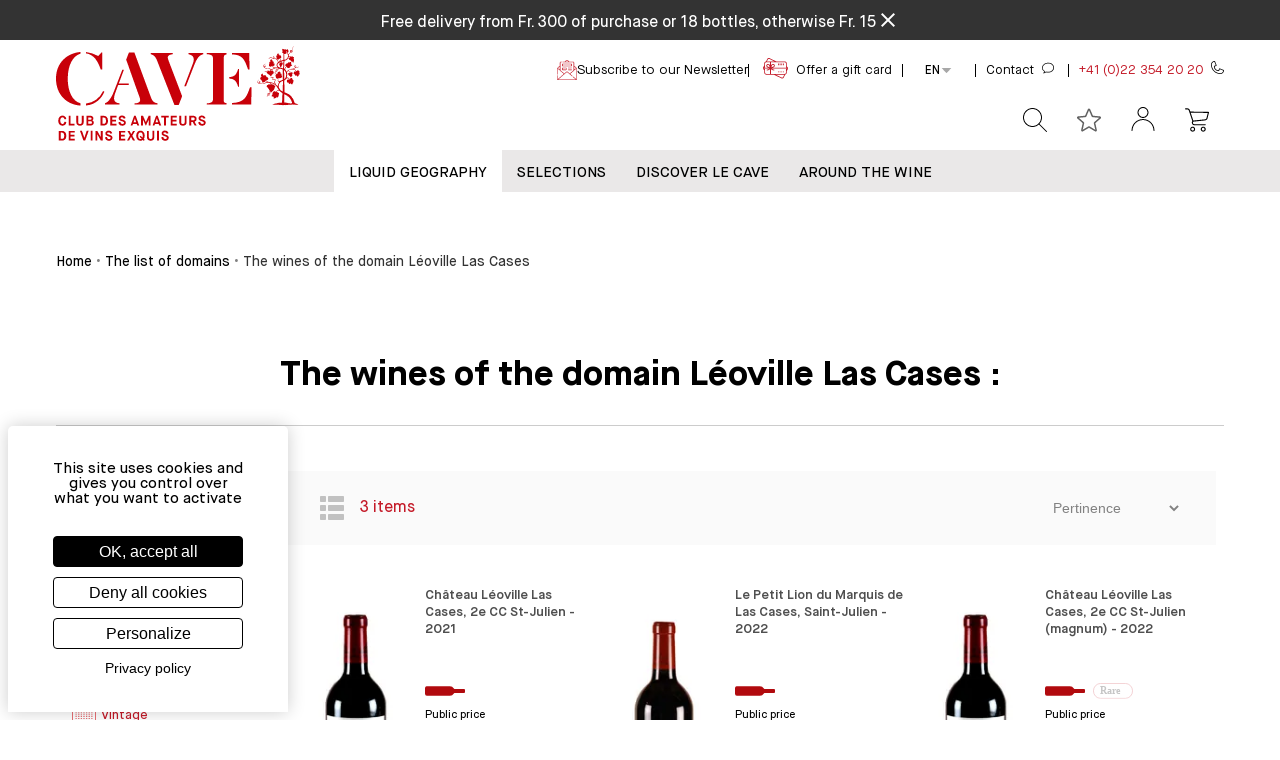

--- FILE ---
content_type: text/html
request_url: https://www.cavesa.ch/en/catalogue/manufacturer/2182-leoville-las-cases
body_size: 43752
content:
<!DOCTYPE html>
<html data-vue-meta-server-rendered lang="en" data-vue-meta="%7B%22lang%22:%7B%221%22:%22en%22%7D%7D">
  <head><!-- index for default theme -->
  	<title>Articles and wines of the domain Léoville Las Cases - Cavesa.ch</title>
		<meta data-vue-meta="1" charset="utf-8"><meta data-vue-meta="1" name="viewport" content="width=device-width,initial-scale=1,minimal-ui,user-scalable=yes"><meta data-vue-meta="1" data-vmid="robots" name="robots" content="index, follow"><meta data-vue-meta="1" name="mobile-web-app-capable" content="yes"><meta data-vue-meta="1" name="theme-color" content="#ffffff"><meta data-vue-meta="1" name="apple-mobile-web-app-status-bar-style" content="#ffffff"><meta data-vue-meta="1" data-vmid="title" name="title" content="Articles and wines of the domain Léoville Las Cases"><meta data-vue-meta="1" data-vmid="description" name="description" content="Domain Léoville Las Cases : find all the articles and wines of the domain Léoville Las Cases at the best price on Cavesa.ch"><meta data-vue-meta="1" property="og:type" content="website"><meta data-vue-meta="1" property="og:url" content="https://www.cavesa.ch/en/catalogue/manufacturer/2182-leoville-las-cases"><meta data-vue-meta="1" property="og:title" content="Articles and wines of the domain Léoville Las Cases"><meta data-vue-meta="1" data-vmid="og:description" property="og:description" content="Domain Léoville Las Cases : find all the articles and wines of the domain Léoville Las Cases at the best price on Cavesa.ch"><meta data-vue-meta="1" property="og:image" content="https://www.cavesa.ch/assets/logo.svg"><meta data-vue-meta="1" property="twitter:card" content="summary_large_image"><meta data-vue-meta="1" property="twitter:url" content="https://www.cavesa.ch/en/catalogue/manufacturer/2182-leoville-las-cases"><meta data-vue-meta="1" property="twitter:title" content="Articles and wines of the domain Léoville Las Cases"><meta data-vue-meta="1" data-vmid="twitter:description" property="twitter:description" content="Domain Léoville Las Cases : find all the articles and wines of the domain Léoville Las Cases at the best price on Cavesa.ch"><meta data-vue-meta="1" property="twitter:image" content="https://www.cavesa.ch/assets/logo.svg">
		<meta name="viewport" content="width=device-width,initial-scale=1,user-scalable=yes">
    <link data-vue-meta="1" rel="icon" as="image" type="image/png" href="/assets/logos/favicon-32x32.png" sizes="32x32"><link data-vue-meta="1" rel="icon" as="image" type="image/png" href="/assets/logos/favicon-16x16.png" sizes="16x16"><link data-vue-meta="1" rel="apple-touch-icon" as="image" href="/assets/apple-touch-icon.png"><link data-vue-meta="1" rel="apple-touch-startup-image" as="image" href="/assets/apple_splash_2048.png" sizes="2048x2732"><link data-vue-meta="1" rel="apple-touch-startup-image" as="image" href="/assets/apple_splash_1668.png" sizes="1668x2224"><link data-vue-meta="1" rel="apple-touch-startup-image" as="image" href="/assets/apple_splash_1536.png" sizes="1536x2048"><link data-vue-meta="1" rel="apple-touch-startup-image" as="image" href="/assets/apple_splash_1125.png" sizes="1125x2436"><link data-vue-meta="1" rel="apple-touch-startup-image" as="image" href="/assets/apple_splash_1242.png" sizes="1242x2208"><link data-vue-meta="1" rel="apple-touch-startup-image" as="image" href="/assets/apple_splash_750.png" sizes="750x1334"><link data-vue-meta="1" rel="apple-touch-startup-image" as="image" href="/assets/apple_splash_640.png" sizes="640x1136"><link data-vue-meta="1" rel="manifest" as="fetch" href="/assets/manifest.json"><link data-vue-meta="1" rel="preconnect" href="https://cdn.jsdelivr.net"><link data-vue-meta="1" rel="preconnect" href="https://www.googletagmanager.com"><link data-vue-meta="1" rel="preload" href="/dist/assets/fonts/cavesa-regular.woff2" as="font" type="font/woff2" crossorigin="anonymous"><link data-vue-meta="1" rel="preload" href="/dist/assets/fonts/cavesa-bold.woff2" as="font" type="font/woff2" crossorigin="anonymous"><link data-vue-meta="1" rel="stylesheet" href="/assets/tarteaucitronjs/css/tarteaucitron.custom.css"><link data-vue-meta="1" rel="canonical" href="https://www.cavesa.ch/en/catalogue/manufacturer/2182-leoville-las-cases"><link data-vue-meta="1" rel="alternate" hreflang="x-default" href="https://www.cavesa.ch/catalogue/manufacturer/2182-leoville-las-cases"><link data-vue-meta="1" rel="alternate" hreflang="fr" href="https://www.cavesa.ch/catalogue/manufacturer/2182-leoville-las-cases"><link data-vue-meta="1" rel="alternate" hreflang="de" href="https://www.cavesa.ch/de/catalogue/manufacturer/2182-leoville-las-cases"><link data-vue-meta="1" rel="alternate" hreflang="en" href="https://www.cavesa.ch/en/catalogue/manufacturer/2182-leoville-las-cases">
		<script data-vue-meta="1" src="https://cdn.jsdelivr.net/npm/pwacompat@2.0.6/pwacompat.min.js" defer="defer" integrity="sha384-GOaSLecPIMCJksN83HLuYf9FToOiQ2Df0+0ntv7ey8zjUHESXhthwvq9hXAZTifA" crossorigin="anonymous"></script><script data-vue-meta="1" src="https://www.googletagmanager.com/gtag/js?id=UA-36729915-1" defer="defer"></script><script data-vue-meta="1" src="https://www.googletagmanager.com/gtag/js?id=G-1R8525BPPK" defer="defer"></script>
		<link rel="preload" href="/dist/manifest.41ed0305742bc8f1192d.js" as="script"><link rel="preload" href="/dist/vendor~253ae210.41ed0305742bc8f1192d.js" as="script"><link rel="preload" href="/dist/vendor~99af934a.41ed0305742bc8f1192d.js" as="script"><link rel="preload" href="/dist/vendor~fc2f81ef.41ed0305742bc8f1192d.js" as="script"><link rel="preload" href="/dist/vendor~b5906859.41ed0305742bc8f1192d.js" as="script"><link rel="preload" href="/dist/vendor~70aabc29.41ed0305742bc8f1192d.js" as="script"><link rel="preload" href="/dist/vendor~3546e801.41ed0305742bc8f1192d.js" as="script"><link rel="preload" href="/dist/vendor~6919f23e.41ed0305742bc8f1192d.js" as="script"><link rel="preload" href="/dist/vendor~b92ffc84.41ed0305742bc8f1192d.js" as="script"><link rel="preload" href="/dist/vendor~f5b7adec.41ed0305742bc8f1192d.js" as="script"><link rel="preload" href="/dist/vendor~f9ca8911.41ed0305742bc8f1192d.js" as="script"><link rel="preload" href="/dist/vendor~fdc6512a.41ed0305742bc8f1192d.js" as="script"><link rel="preload" href="/dist/vendor~6ff199a4.41ed0305742bc8f1192d.js" as="script"><link rel="preload" href="/dist/vendor~0605657e.41ed0305742bc8f1192d.js" as="script"><link rel="preload" href="/dist/vendor~e160769a.41ed0305742bc8f1192d.js" as="script"><link rel="preload" href="/dist/vendor~d2305125.41ed0305742bc8f1192d.js" as="script"><link rel="preload" href="/dist/vendor~226ede7a.41ed0305742bc8f1192d.js" as="script"><link rel="preload" href="/dist/app~e158d0b2.41ed0305742bc8f1192d.js" as="script"><link rel="preload" href="/dist/app~40b0c13f.41ed0305742bc8f1192d.js" as="script"><link rel="preload" href="/dist/app~ce708fbf.41ed0305742bc8f1192d.js" as="script"><link rel="preload" href="/dist/app~ec68e1ac.41ed0305742bc8f1192d.js" as="script"><link rel="preload" href="/dist/app~761c44e3.41ed0305742bc8f1192d.js" as="script"><link rel="preload" href="/dist/app~c3e14cf2.41ed0305742bc8f1192d.js" as="script"><link rel="preload" href="/dist/app~3ee9bee9.41ed0305742bc8f1192d.js" as="script"><link rel="preload" href="/dist/app~1c33ee3f.41ed0305742bc8f1192d.js" as="script"><link rel="preload" href="/dist/app~b2c23973.41ed0305742bc8f1192d.js" as="script"><link rel="preload" href="/dist/app~f1507a18.41ed0305742bc8f1192d.js" as="script"><link rel="preload" href="/dist/app~d212bd97.41ed0305742bc8f1192d.js" as="script"><link rel="preload" href="/dist/app~c49826cf.41ed0305742bc8f1192d.js" as="script"><link rel="preload" href="/dist/app~f85865d5.41ed0305742bc8f1192d.js" as="script"><link rel="preload" href="/dist/app~43f9e0f2.41ed0305742bc8f1192d.js" as="script"><link rel="preload" href="/dist/app~d0ae3f07.41ed0305742bc8f1192d.js" as="script"><link rel="preload" href="/dist/app~ea1f58e8.41ed0305742bc8f1192d.js" as="script"><link rel="preload" href="/dist/vsf-layout-default~29d407b3.41ed0305742bc8f1192d.js" as="script"><link rel="preload" href="/dist/vsf-layout-default~29d407b3.41ed0305742bc8f1192d.js.map"><link rel="preload" href="/dist/vsf-layout-default~38530847.41ed0305742bc8f1192d.js" as="script"><link rel="preload" href="/dist/vsf-layout-default~38530847.41ed0305742bc8f1192d.js.map"><link rel="preload" href="/dist/plus.png?d2ba58f688601a9a82fe09df4f95ca8c" as="image"><link rel="preload" href="/dist/vsf-layout-default~a99c51a1.41ed0305742bc8f1192d.js" as="script"><link rel="preload" href="/dist/vsf-layout-default~a99c51a1.41ed0305742bc8f1192d.js.map"><link rel="preload" href="/dist/app~ea1f58e8.41ed0305742bc8f1192d.js.map"><link rel="preload" href="/dist/153.41ed0305742bc8f1192d.js" as="script"><link rel="preload" href="/dist/153.41ed0305742bc8f1192d.js.map"><link rel="preload" href="/dist/vsf-layout-default~badbca9b.41ed0305742bc8f1192d.js" as="script"><link rel="preload" href="/dist/vsf-layout-default~badbca9b.41ed0305742bc8f1192d.js.map"><link rel="preload" href="/dist/vsf-api-extendedattribute~38530847.41ed0305742bc8f1192d.js" as="script"><link rel="preload" href="/dist/vsf-api-extendedattribute~38530847.41ed0305742bc8f1192d.js.map"><link rel="preload" href="/dist/vsf-sidebar~31ecd969.41ed0305742bc8f1192d.js" as="script"><link rel="preload" href="/dist/vsf-sidebar~31ecd969.41ed0305742bc8f1192d.js.map"><link rel="preload" href="/dist/vsf-filter-price ~5a11b65b.41ed0305742bc8f1192d.js" as="script"><link rel="preload" href="/dist/vsf-filter-price ~5a11b65b.41ed0305742bc8f1192d.js.map"><link rel="preload" href="/dist/vsf-filter-millesime~5a11b65b.41ed0305742bc8f1192d.js" as="script"><link rel="preload" href="/dist/vsf-filter-millesime~5a11b65b.41ed0305742bc8f1192d.js.map"><link rel="preload" href="/dist/vsf-filter-selector~05c0c5e5.41ed0305742bc8f1192d.js" as="script"><link rel="preload" href="/dist/vsf-filter-selector~05c0c5e5.41ed0305742bc8f1192d.js.map"><link rel="preload" href="/dist/vsf-account-recently-viewed~vsf-api-extendedattribute-list~vsf-categ-listing~vsf-home~vsf-newsletter~da08de8d.41ed0305742bc8f1192d.js" as="script"><link rel="preload" href="/dist/vsf-account-recently-viewed~vsf-api-extendedattribute-list~vsf-categ-listing~vsf-home~vsf-newsletter~da08de8d.41ed0305742bc8f1192d.js.map"><link rel="prefetch" href="/dist/1.41ed0305742bc8f1192d.js"><link rel="prefetch" href="/dist/145.41ed0305742bc8f1192d.js"><link rel="prefetch" href="/dist/146.41ed0305742bc8f1192d.js"><link rel="prefetch" href="/dist/147.41ed0305742bc8f1192d.js"><link rel="prefetch" href="/dist/148.41ed0305742bc8f1192d.js"><link rel="prefetch" href="/dist/149.41ed0305742bc8f1192d.js"><link rel="prefetch" href="/dist/150.41ed0305742bc8f1192d.js"><link rel="prefetch" href="/dist/151.41ed0305742bc8f1192d.js"><link rel="prefetch" href="/dist/152.41ed0305742bc8f1192d.js"><link rel="prefetch" href="/dist/154.41ed0305742bc8f1192d.js"><link rel="prefetch" href="/dist/155.41ed0305742bc8f1192d.js"><link rel="prefetch" href="/dist/156.41ed0305742bc8f1192d.js"><link rel="prefetch" href="/dist/157.41ed0305742bc8f1192d.js"><link rel="prefetch" href="/dist/158.41ed0305742bc8f1192d.js"><link rel="prefetch" href="/dist/159.41ed0305742bc8f1192d.js"><link rel="prefetch" href="/dist/160.41ed0305742bc8f1192d.js"><link rel="prefetch" href="/dist/161.41ed0305742bc8f1192d.js"><link rel="prefetch" href="/dist/162.41ed0305742bc8f1192d.js"><link rel="prefetch" href="/dist/163.41ed0305742bc8f1192d.js"><link rel="prefetch" href="/dist/164.41ed0305742bc8f1192d.js"><link rel="prefetch" href="/dist/165.41ed0305742bc8f1192d.js"><link rel="prefetch" href="/dist/166.41ed0305742bc8f1192d.js"><link rel="prefetch" href="/dist/167.41ed0305742bc8f1192d.js"><link rel="prefetch" href="/dist/168.41ed0305742bc8f1192d.js"><link rel="prefetch" href="/dist/169.41ed0305742bc8f1192d.js"><link rel="prefetch" href="/dist/170.41ed0305742bc8f1192d.js"><link rel="prefetch" href="/dist/dayjs-locales-de~9007149f.41ed0305742bc8f1192d.js"><link rel="prefetch" href="/dist/dayjs-locales-en~5d5ee4f1.41ed0305742bc8f1192d.js"><link rel="prefetch" href="/dist/dayjs-locales-fr~ef672e0b.41ed0305742bc8f1192d.js"><link rel="prefetch" href="/dist/vendors~bodybuilder~7274e1de.41ed0305742bc8f1192d.js"><link rel="prefetch" href="/dist/vendors~vsf-api-extendedattribute-list~vsf-lazy-hydrate~vsf-newsletter~vsf-not-found~vsf-partner~286~7b355865.41ed0305742bc8f1192d.js"><link rel="prefetch" href="/dist/vendors~vsf-api-extendedattribute~vsf-home~6017a01e.41ed0305742bc8f1192d.js"><link rel="prefetch" href="/dist/vendors~vsf-category~vsf-home~vsf-product-slider~acc3d3fb.41ed0305742bc8f1192d.js"><link rel="prefetch" href="/dist/vendors~vsf-checkout~7274e1de.41ed0305742bc8f1192d.js"><link rel="prefetch" href="/dist/vendors~vsf-encyclopedia~vsf-parter-list~bff2c62a.41ed0305742bc8f1192d.js"><link rel="prefetch" href="/dist/vendors~vsf-encyclopedia~vsf-parter-list~d5a19ec9.41ed0305742bc8f1192d.js"><link rel="prefetch" href="/dist/vendors~vsf-filter-price ~07e1c6e1.41ed0305742bc8f1192d.js"><link rel="prefetch" href="/dist/vendors~vsf-giftcard~690b702c.41ed0305742bc8f1192d.js"><link rel="prefetch" href="/dist/vendors~vsf-graphql~1c3a2c3f.41ed0305742bc8f1192d.js"><link rel="prefetch" href="/dist/vendors~vsf-graphql~253ae210.41ed0305742bc8f1192d.js"><link rel="prefetch" href="/dist/vendors~vsf-graphql~2a42e354.41ed0305742bc8f1192d.js"><link rel="prefetch" href="/dist/vendors~vsf-graphql~73914085.41ed0305742bc8f1192d.js"><link rel="prefetch" href="/dist/vendors~vsf-infocategory~c22e39b3.41ed0305742bc8f1192d.js"><link rel="prefetch" href="/dist/vendors~vue-carousel~be033a10.41ed0305742bc8f1192d.js"><link rel="prefetch" href="/dist/vsf-account-addresses~f075b844.41ed0305742bc8f1192d.js"><link rel="prefetch" href="/dist/vsf-account-addresses~vsf-account-profile~vsf-checkout~vsf-contact~vsf-static~40b0c13f.41ed0305742bc8f1192d.js"><link rel="prefetch" href="/dist/vsf-account-addresses~vsf-checkout~vsf-giftcard~7a62930d.41ed0305742bc8f1192d.js"><link rel="prefetch" href="/dist/vsf-account-downloads~118e4b57.41ed0305742bc8f1192d.js"><link rel="prefetch" href="/dist/vsf-account-giftcards~749a5fc2.41ed0305742bc8f1192d.js"><link rel="prefetch" href="/dist/vsf-account-orders~f075b844.41ed0305742bc8f1192d.js"><link rel="prefetch" href="/dist/vsf-account-order~f075b844.41ed0305742bc8f1192d.js"><link rel="prefetch" href="/dist/vsf-account-profile~f075b844.41ed0305742bc8f1192d.js"><link rel="prefetch" href="/dist/vsf-account-recently-viewed~6e5a9e28.41ed0305742bc8f1192d.js"><link rel="prefetch" href="/dist/vsf-add-to-cart-mob~f075b844.41ed0305742bc8f1192d.js"><link rel="prefetch" href="/dist/vsf-add-to-cart~f075b844.41ed0305742bc8f1192d.js"><link rel="prefetch" href="/dist/vsf-add-to-cart~vsf-adhesion~vsf-base-product~vsf-courrier~vsf-giftcard~vsf-vinifera~vsf-wishlist~bf~b39bcbc5.41ed0305742bc8f1192d.js"><link rel="prefetch" href="/dist/vsf-adhesion~f075b844.41ed0305742bc8f1192d.js"><link rel="prefetch" href="/dist/vsf-api-extendedattribute-list~da0d593f.41ed0305742bc8f1192d.js"><link rel="prefetch" href="/dist/vsf-attributes-catalog~1558cff7.41ed0305742bc8f1192d.js"><link rel="prefetch" href="/dist/vsf-base-product~f075b844.41ed0305742bc8f1192d.js"><link rel="prefetch" href="/dist/vsf-categ-grille~f075b844.41ed0305742bc8f1192d.js"><link rel="prefetch" href="/dist/vsf-categ-info~f075b844.41ed0305742bc8f1192d.js"><link rel="prefetch" href="/dist/vsf-categ-listing~1558cff7.41ed0305742bc8f1192d.js"><link rel="prefetch" href="/dist/vsf-category~f075b844.41ed0305742bc8f1192d.js"><link rel="prefetch" href="/dist/vsf-checkout~1a8627f6.41ed0305742bc8f1192d.js"><link rel="prefetch" href="/dist/vsf-checkout~f075b844.41ed0305742bc8f1192d.js"><link rel="prefetch" href="/dist/vsf-cms~f075b844.41ed0305742bc8f1192d.js"><link rel="prefetch" href="/dist/vsf-collect~f075b844.41ed0305742bc8f1192d.js"><link rel="prefetch" href="/dist/vsf-contact~f075b844.41ed0305742bc8f1192d.js"><link rel="prefetch" href="/dist/vsf-courrier~c644c0b8.41ed0305742bc8f1192d.js"><link rel="prefetch" href="/dist/vsf-download-redirect~2ede37b4.41ed0305742bc8f1192d.js"><link rel="prefetch" href="/dist/vsf-encyclopedia~1558cff7.41ed0305742bc8f1192d.js"><link rel="prefetch" href="/dist/vsf-error~f075b844.41ed0305742bc8f1192d.js"><link rel="prefetch" href="/dist/vsf-events~1558cff7.41ed0305742bc8f1192d.js"><link rel="prefetch" href="/dist/vsf-expedition~f075b844.41ed0305742bc8f1192d.js"><link rel="prefetch" href="/dist/vsf-filter-color~05c0c5e5.41ed0305742bc8f1192d.js"><link rel="prefetch" href="/dist/vsf-giftcard~f075b844.41ed0305742bc8f1192d.js"><link rel="prefetch" href="/dist/vsf-harmony~516d1081.41ed0305742bc8f1192d.js"><link rel="prefetch" href="/dist/vsf-home~f075b844.41ed0305742bc8f1192d.js"><link rel="prefetch" href="/dist/vsf-infocategory~f075b844.41ed0305742bc8f1192d.js"><link rel="prefetch" href="/dist/vsf-info~cd5ef6be.41ed0305742bc8f1192d.js"><link rel="prefetch" href="/dist/vsf-layout-default~f075b844.41ed0305742bc8f1192d.js"><link rel="prefetch" href="/dist/vsf-layout-default~vsf-layout-minimal~31ecd969.41ed0305742bc8f1192d.js"><link rel="prefetch" href="/dist/vsf-layout-empty~c871e616.41ed0305742bc8f1192d.js"><link rel="prefetch" href="/dist/vsf-layout-minimal~1558cff7.41ed0305742bc8f1192d.js"><link rel="prefetch" href="/dist/vsf-login-as~a5312ff6.41ed0305742bc8f1192d.js"><link rel="prefetch" href="/dist/vsf-microcart~54a98c7f.41ed0305742bc8f1192d.js"><link rel="prefetch" href="/dist/vsf-modal-forgot-password~5b469428.41ed0305742bc8f1192d.js"><link rel="prefetch" href="/dist/vsf-modal-register~f075b844.41ed0305742bc8f1192d.js"><link rel="prefetch" href="/dist/vsf-model-login~f075b844.41ed0305742bc8f1192d.js"><link rel="prefetch" href="/dist/vsf-my-account~f075b844.41ed0305742bc8f1192d.js"><link rel="prefetch" href="/dist/vsf-newsletter-list~f075b844.41ed0305742bc8f1192d.js"><link rel="prefetch" href="/dist/vsf-newsletter~1558cff7.41ed0305742bc8f1192d.js"><link rel="prefetch" href="/dist/vsf-not-found~da0d593f.41ed0305742bc8f1192d.js"><link rel="prefetch" href="/dist/vsf-offers~03146c9d.41ed0305742bc8f1192d.js"><link rel="prefetch" href="/dist/vsf-order-confirmation~f075b844.41ed0305742bc8f1192d.js"><link rel="prefetch" href="/dist/vsf-overlay~f075b844.41ed0305742bc8f1192d.js"><link rel="prefetch" href="/dist/vsf-parter-list~1558cff7.41ed0305742bc8f1192d.js"><link rel="prefetch" href="/dist/vsf-partner~da0d593f.41ed0305742bc8f1192d.js"><link rel="prefetch" href="/dist/vsf-payment~f075b844.41ed0305742bc8f1192d.js"><link rel="prefetch" href="/dist/vsf-product-bundle~f075b844.41ed0305742bc8f1192d.js"><link rel="prefetch" href="/dist/vsf-product-links~2fc35340.41ed0305742bc8f1192d.js"><link rel="prefetch" href="/dist/vsf-product-prices~0fe2f5df.41ed0305742bc8f1192d.js"><link rel="prefetch" href="/dist/vsf-product-price~f075b844.41ed0305742bc8f1192d.js"><link rel="prefetch" href="/dist/vsf-product-quantity~31ecd969.41ed0305742bc8f1192d.js"><link rel="prefetch" href="/dist/vsf-product-slider~38530847.41ed0305742bc8f1192d.js"><link rel="prefetch" href="/dist/vsf-product~f075b844.41ed0305742bc8f1192d.js"><link rel="prefetch" href="/dist/vsf-recently-viewed~f075b844.41ed0305742bc8f1192d.js"><link rel="prefetch" href="/dist/vsf-related-products~f075b844.41ed0305742bc8f1192d.js"><link rel="prefetch" href="/dist/vsf-reset-password~1558cff7.41ed0305742bc8f1192d.js"><link rel="prefetch" href="/dist/vsf-search-adapter-api-search-query-searchAdapter~f075b844.41ed0305742bc8f1192d.js"><link rel="prefetch" href="/dist/vsf-search-adapter-api-searchAdapter~f075b844.41ed0305742bc8f1192d.js"><link rel="prefetch" href="/dist/vsf-search-adapter-graphql-searchAdapter~31ecd969.41ed0305742bc8f1192d.js"><link rel="prefetch" href="/dist/vsf-search-panel~f075b844.41ed0305742bc8f1192d.js"><link rel="prefetch" href="/dist/vsf-search~f075b844.41ed0305742bc8f1192d.js"><link rel="prefetch" href="/dist/vsf-search~vsf-search-panel~8b86da65.41ed0305742bc8f1192d.js"><link rel="prefetch" href="/dist/vsf-sidebar-login~f075b844.41ed0305742bc8f1192d.js"><link rel="prefetch" href="/dist/vsf-sitemap~1558cff7.41ed0305742bc8f1192d.js"><link rel="prefetch" href="/dist/vsf-size-selector~1558cff7.41ed0305742bc8f1192d.js"><link rel="prefetch" href="/dist/vsf-sort-by-grille~f075b844.41ed0305742bc8f1192d.js"><link rel="prefetch" href="/dist/vsf-sort-by~f075b844.41ed0305742bc8f1192d.js"><link rel="prefetch" href="/dist/vsf-spinner~250a1ec1.41ed0305742bc8f1192d.js"><link rel="prefetch" href="/dist/vsf-static~f075b844.41ed0305742bc8f1192d.js"><link rel="prefetch" href="/dist/vsf-unforgettable-week~f075b844.41ed0305742bc8f1192d.js"><link rel="prefetch" href="/dist/vsf-vinifera~36c2c9fa.41ed0305742bc8f1192d.js"><link rel="prefetch" href="/dist/vsf-warranty~75e33d48.41ed0305742bc8f1192d.js"><link rel="prefetch" href="/dist/vsf-wishlist~f075b844.41ed0305742bc8f1192d.js">
		<style data-vue-ssr-id="350f7b47:0 68536b20:0 68536b20:1 68536b20:2 4218bff6:0 713bfb33:0 3b10352b:0 45df8cb9:0 44e36ae2:0 7f67e25a:0 7c6435eb:0 83a7dd52:0 01704fd0:0 39dc0814:0 0b041ba1:0 0ad9de08:0 0ad9de08:1 0ad9de08:2 183fe313:0 2cb0887c:0 9f712320:0 618896ee:0 455ac931:0 2c6d3e0e:0 5e209efe:0 6602e367:0 792306a2:0 490dfdbd:0 bdee85d0:0 5e9b2a81:0 4bc45662:0 4ffe68c8:0 53bcd483:0 d6de465c:0 f40389a0:0 1d93b5a4:0 60f22e30:0 2cdc33ad:0">:root{--animate-duration:1s;--animate-delay:1s;--animate-repeat:1}@-webkit-keyframes fadeIn{from{opacity:0}to{opacity:1}}@keyframes fadeIn{from{opacity:0}to{opacity:1}}@-webkit-keyframes fadeInDown{from{opacity:0;-webkit-transform:translate3d(0,-100%,0);transform:translate3d(0,-100%,0)}to{opacity:1;-webkit-transform:translate3d(0,0,0);transform:translate3d(0,0,0)}}@keyframes fadeInDown{from{opacity:0;-webkit-transform:translate3d(0,-100%,0);transform:translate3d(0,-100%,0)}to{opacity:1;-webkit-transform:translate3d(0,0,0);transform:translate3d(0,0,0)}}.animate__animated{-webkit-animation-duration:1s;animation-duration:1s;-webkit-animation-duration:var(--animate-duration);animation-duration:var(--animate-duration);-webkit-animation-fill-mode:both;animation-fill-mode:both}@media print,(prefers-reduced-motion:reduce){.animate__animated{-webkit-animation-duration:1ms!important;animation-duration:1ms!important;-webkit-transition-duration:1ms!important;-o-transition-duration:1ms!important;transition-duration:1ms!important;-webkit-animation-iteration-count:1!important;animation-iteration-count:1!important}.animate__animated[class*=Out]{opacity:0}}.animate__fadeIn{-webkit-animation-name:fadeIn;animation-name:fadeIn}.animate__fadeInDown{-webkit-animation-name:fadeInDown;animation-name:fadeInDown}.animate__animated.animate__delay-1s{-webkit-animation-delay:1s;animation-delay:1s;-webkit-animation-delay:var(--animate-delay);animation-delay:var(--animate-delay)}.animate__animated.animate__delay-2s{-webkit-animation-delay:calc(1s * 2);animation-delay:calc(1s * 2);-webkit-animation-delay:calc(var(--animate-delay) * 2);animation-delay:calc(var(--animate-delay) * 2)}.animate__animated.animate__faster{-webkit-animation-duration:calc(1s / 2);animation-duration:calc(1s / 2);-webkit-animation-duration:calc(var(--animate-duration)/ 2);animation-duration:calc(var(--animate-duration)/ 2)}@font-face{font-family:'Material Icons';font-style:normal;font-weight:400;font-display:swap;src:local('Material Icons'),local('MaterialIcons-Regular'),url(/dist/assets/fonts/MaterialIcons-Regular.woff2) format('woff2'),url(/dist/assets/fonts/MaterialIcons-Regular.woff) format('woff')}.material-icons{font-family:'Material Icons';font-weight:400;font-style:normal;font-size:24px;display:inline-block;line-height:1;text-transform:none;letter-spacing:normal;word-wrap:normal;white-space:nowrap;direction:ltr;-webkit-font-smoothing:antialiased;text-rendering:optimizeLegibility;-moz-osx-font-smoothing:grayscale;font-feature-settings:'liga';max-width:24px;max-height:24px;animation:fadeIn 1s ease-in-out}@keyframes fadeIn{0%{opacity:0}70%{opacity:0}100%{opacity:1}}@font-face{font-family:cavesa;src:url(/dist/assets/fonts/cavesa-medium.woff2) format('woff2'),url(/dist/assets/fonts/cavesa-medium.woff) format('woff');font-weight:500;font-style:normal;font-display:fallback}@font-face{font-family:cavesa;src:url(/dist/assets/fonts/cavesa-light.woff2) format('woff2'),url(/dist/assets/fonts/cavesa-light.woff) format('woff');font-weight:300;font-style:normal;font-display:fallback}@font-face{font-family:cavesa;src:url(/dist/assets/fonts/cavesa-regular.woff2) format('woff2'),url(/dist/assets/fonts/cavesa-regular.woff) format('woff');font-weight:400;font-style:normal;font-display:fallback}@font-face{font-family:cavesa;src:url(/dist/assets/fonts/cavesa-bold.woff2) format('woff2'),url(/dist/assets/fonts/cavesa-bold.woff) format('woff');font-weight:700;font-style:normal;font-display:fallback}@font-face{font-family:cavesa-serif;src:url(/dist/assets/fonts/cavesa-serif-semibold.woff2) format('woff2'),url(/dist/assets/fonts/cavesa-serif-semibold.woff) format('woff');font-weight:500;font-style:normal;font-display:fallback}@font-face{font-family:cavesa-serif;src:url(/dist/assets/fonts/cavesa-serif-bold.woff2) format('woff2'),url(/dist/assets/fonts/cavesa-serif-bold.woff) format('woff');font-weight:700;font-style:normal;font-display:fallback}@font-face{font-family:cavesa-serif;src:url(/dist/assets/fonts/cavesa-serif-regular.woff2) format('woff2'),url(/dist/assets/fonts/cavesa-serif-regular.woff) format('woff');font-weight:400;font-style:normal;font-display:fallback}@font-face{font-family:cavesa-monospace;src:url(/dist/assets/fonts/cavesa-monospace-regular.woff2) format('woff2'),url(/dist/assets/fonts/cavesa-monospace-regular.woff) format('woff');font-weight:400;font-style:normal;font-display:swap}.glide__arrow{position:absolute;display:block;top:50%;z-index:2;color:#fff;text-transform:uppercase;padding:9px 12px;background-color:transparent;border:2px solid rgba(255,255,255,.5);border-radius:4px;box-shadow:0 .25em .5em 0 rgba(0,0,0,.1);text-shadow:0 .25em .5em rgba(0,0,0,.1);opacity:1;cursor:pointer;transition:opacity 150ms ease,border .3s ease-in-out;transform:translateY(-50%);line-height:1}.glide__arrow:focus{outline:0}.glide__arrow:hover{border-color:#fff}.glide__arrow--left{left:2em}.glide__arrow--right{right:2em}.glide__arrow--disabled{opacity:.33}.glide__bullets{position:absolute;z-index:2;bottom:2em;left:50%;display:inline-flex;list-style:none;transform:translateX(-50%)}.glide__bullet{background-color:rgba(255,255,255,.5);width:9px;height:9px;padding:0;border-radius:50%;border:2px solid transparent;transition:all .3s ease-in-out;cursor:pointer;line-height:0;box-shadow:0 .25em .5em 0 rgba(0,0,0,.1);margin:0 .25em}.glide__bullet:focus{outline:0}.glide__bullet:focus,.glide__bullet:hover{border:2px solid #fff;background-color:rgba(255,255,255,.5)}.glide__bullet--active{background-color:#fff}.glide--swipeable{cursor:grab;cursor:-moz-grab;cursor:-webkit-grab}.glide--dragging{cursor:grabbing;cursor:-moz-grabbing;cursor:-webkit-grabbing}.container{-webkit-box-sizing:border-box;box-sizing:border-box;margin-left:auto;margin-right:auto;padding-right:8px;padding-left:8px}.container-fluid{padding-right:16px;padding-left:16px}@media only screen and (min-width:576px){.container{width:560px;max-width:100%}}@media only screen and (min-width:768px){.container{width:752px;max-width:100%}}@media only screen and (min-width:992px){.container{width:976px;max-width:100%}}@media only screen and (min-width:1200px){.container{width:1184px;max-width:100%}}@media only screen and (min-width:1284px){.container{width:1268px;max-width:100%}}.row{-webkit-box-sizing:border-box;box-sizing:border-box;display:-ms-flexbox;display:flex;-ms-flex:0 1 auto;flex:0 1 auto;-ms-flex-direction:row;flex-direction:row;-ms-flex-wrap:wrap;flex-wrap:wrap;margin-right:-8px;margin-left:-8px}.row.reverse{-ms-flex-direction:row-reverse;flex-direction:row-reverse}.col.reverse{-ms-flex-direction:column-reverse;flex-direction:column-reverse}[class^=col-]{-webkit-box-sizing:border-box;box-sizing:border-box;-ms-flex:0 0 auto;flex:0 0 auto;-ms-flex-preferred-size:100%;flex-basis:100%;padding-right:8px;padding-left:8px;max-width:100%}[class*=" col-xs"],[class^=col-xs]{-webkit-box-sizing:border-box;box-sizing:border-box;-ms-flex:0 0 auto;flex:0 0 auto;padding-right:8px;padding-left:8px}.col-xs{-ms-flex-positive:1;flex-grow:1;-ms-flex-preferred-size:0;flex-basis:0;max-width:100%}.col-xs-1{-ms-flex-preferred-size:8.33333333%;flex-basis:8.33333333%;max-width:8.33333333%}.col-xs-2{-ms-flex-preferred-size:16.66666667%;flex-basis:16.66666667%;max-width:16.66666667%}.col-xs-3{-ms-flex-preferred-size:25%;flex-basis:25%;max-width:25%}.col-xs-4{-ms-flex-preferred-size:33.33333333%;flex-basis:33.33333333%;max-width:33.33333333%}.col-xs-5{-ms-flex-preferred-size:41.66666667%;flex-basis:41.66666667%;max-width:41.66666667%}.col-xs-6{-ms-flex-preferred-size:50%;flex-basis:50%;max-width:50%}.col-xs-7{-ms-flex-preferred-size:58.33333333%;flex-basis:58.33333333%;max-width:58.33333333%}.col-xs-8{-ms-flex-preferred-size:66.66666667%;flex-basis:66.66666667%;max-width:66.66666667%}.col-xs-9{-ms-flex-preferred-size:75%;flex-basis:75%;max-width:75%}.col-xs-10{-ms-flex-preferred-size:83.33333333%;flex-basis:83.33333333%;max-width:83.33333333%}.col-xs-11{-ms-flex-preferred-size:91.66666667%;flex-basis:91.66666667%;max-width:91.66666667%}.col-xs-12{-ms-flex-preferred-size:100%;flex-basis:100%;max-width:100%}.col-xs-offset-0{margin-left:0}.col-xs-offset-1{margin-left:8.33333333%}.col-xs-offset-2{margin-left:16.66666667%}.col-xs-offset-3{margin-left:25%}.col-xs-offset-4{margin-left:33.33333333%}.col-xs-offset-5{margin-left:41.66666667%}.col-xs-offset-6{margin-left:50%}.col-xs-offset-7{margin-left:58.33333333%}.col-xs-offset-8{margin-left:66.66666667%}.col-xs-offset-9{margin-left:75%}.col-xs-offset-10{margin-left:83.33333333%}.col-xs-offset-11{margin-left:91.66666667%}.start-xs{-ms-flex-pack:start;justify-content:flex-start;text-align:start}.center-xs{-ms-flex-pack:center;justify-content:center;text-align:center}.end-xs{-ms-flex-pack:end;justify-content:flex-end;text-align:end}.top-xs{-ms-flex-align:start;align-items:flex-start}.middle-xs{-ms-flex-align:center;align-items:center}.bottom-xs{-ms-flex-align:end;align-items:flex-end}.around-xs{-ms-flex-pack:distribute;justify-content:space-around}.between-xs{-ms-flex-pack:justify;justify-content:space-between}.first-xs{-ms-flex-order:-1;order:-1}.last-xs{-ms-flex-order:1;order:1}.initial-order-xs{-ms-flex-order:initial;order:initial}@media only screen and (min-width:576px){.col-sm{-ms-flex-positive:1;flex-grow:1;-ms-flex-preferred-size:0;flex-basis:0;max-width:100%}.col-sm-1{-ms-flex-preferred-size:8.33333333%;flex-basis:8.33333333%;max-width:8.33333333%}.col-sm-2{-ms-flex-preferred-size:16.66666667%;flex-basis:16.66666667%;max-width:16.66666667%}.col-sm-3{-ms-flex-preferred-size:25%;flex-basis:25%;max-width:25%}.col-sm-4{-ms-flex-preferred-size:33.33333333%;flex-basis:33.33333333%;max-width:33.33333333%}.col-sm-5{-ms-flex-preferred-size:41.66666667%;flex-basis:41.66666667%;max-width:41.66666667%}.col-sm-6{-ms-flex-preferred-size:50%;flex-basis:50%;max-width:50%}.col-sm-7{-ms-flex-preferred-size:58.33333333%;flex-basis:58.33333333%;max-width:58.33333333%}.col-sm-8{-ms-flex-preferred-size:66.66666667%;flex-basis:66.66666667%;max-width:66.66666667%}.col-sm-9{-ms-flex-preferred-size:75%;flex-basis:75%;max-width:75%}.col-sm-10{-ms-flex-preferred-size:83.33333333%;flex-basis:83.33333333%;max-width:83.33333333%}.col-sm-11{-ms-flex-preferred-size:91.66666667%;flex-basis:91.66666667%;max-width:91.66666667%}.col-sm-12{-ms-flex-preferred-size:100%;flex-basis:100%;max-width:100%}.col-sm-offset-0{margin-left:0}.col-sm-offset-1{margin-left:8.33333333%}.col-sm-offset-2{margin-left:16.66666667%}.col-sm-offset-3{margin-left:25%}.col-sm-offset-4{margin-left:33.33333333%}.col-sm-offset-5{margin-left:41.66666667%}.col-sm-offset-6{margin-left:50%}.col-sm-offset-7{margin-left:58.33333333%}.col-sm-offset-8{margin-left:66.66666667%}.col-sm-offset-9{margin-left:75%}.col-sm-offset-10{margin-left:83.33333333%}.col-sm-offset-11{margin-left:91.66666667%}.start-sm{-ms-flex-pack:start;justify-content:flex-start;text-align:start}.center-sm{-ms-flex-pack:center;justify-content:center;text-align:center}.end-sm{-ms-flex-pack:end;justify-content:flex-end;text-align:end}.top-sm{-ms-flex-align:start;align-items:flex-start}.middle-sm{-ms-flex-align:center;align-items:center}.bottom-sm{-ms-flex-align:end;align-items:flex-end}.around-sm{-ms-flex-pack:distribute;justify-content:space-around}.between-sm{-ms-flex-pack:justify;justify-content:space-between}.first-sm{-ms-flex-order:-1;order:-1}.last-sm{-ms-flex-order:1;order:1}.initial-order-sm{-ms-flex-order:initial;order:initial}}@media only screen and (min-width:768px){.col-md,.col-md-1,.col-md-10,.col-md-11,.col-md-12,.col-md-2,.col-md-3,.col-md-4,.col-md-5,.col-md-6,.col-md-7,.col-md-8,.col-md-9,.col-md-offset-0,.col-md-offset-1,.col-md-offset-10,.col-md-offset-11,.col-md-offset-12,.col-md-offset-2,.col-md-offset-3,.col-md-offset-4,.col-md-offset-5,.col-md-offset-6,.col-md-offset-7,.col-md-offset-8,.col-md-offset-9{-webkit-box-sizing:border-box;box-sizing:border-box;-ms-flex:0 0 auto;flex:0 0 auto;padding-right:8px;padding-left:8px}.col-md{-ms-flex-positive:1;flex-grow:1;-ms-flex-preferred-size:0;flex-basis:0;max-width:100%}.col-md-1{-ms-flex-preferred-size:8.33333333%;flex-basis:8.33333333%;max-width:8.33333333%}.col-md-2{-ms-flex-preferred-size:16.66666667%;flex-basis:16.66666667%;max-width:16.66666667%}.col-md-3{-ms-flex-preferred-size:25%;flex-basis:25%;max-width:25%}.col-md-4{-ms-flex-preferred-size:33.33333333%;flex-basis:33.33333333%;max-width:33.33333333%}.col-md-5{-ms-flex-preferred-size:41.66666667%;flex-basis:41.66666667%;max-width:41.66666667%}.col-md-6{-ms-flex-preferred-size:50%;flex-basis:50%;max-width:50%}.col-md-7{-ms-flex-preferred-size:58.33333333%;flex-basis:58.33333333%;max-width:58.33333333%}.col-md-8{-ms-flex-preferred-size:66.66666667%;flex-basis:66.66666667%;max-width:66.66666667%}.col-md-9{-ms-flex-preferred-size:75%;flex-basis:75%;max-width:75%}.col-md-10{-ms-flex-preferred-size:83.33333333%;flex-basis:83.33333333%;max-width:83.33333333%}.col-md-11{-ms-flex-preferred-size:91.66666667%;flex-basis:91.66666667%;max-width:91.66666667%}.col-md-12{-ms-flex-preferred-size:100%;flex-basis:100%;max-width:100%}.col-md-offset-0{margin-left:0}.col-md-offset-1{margin-left:8.33333333%}.col-md-offset-2{margin-left:16.66666667%}.col-md-offset-3{margin-left:25%}.col-md-offset-4{margin-left:33.33333333%}.col-md-offset-5{margin-left:41.66666667%}.col-md-offset-6{margin-left:50%}.col-md-offset-7{margin-left:58.33333333%}.col-md-offset-8{margin-left:66.66666667%}.col-md-offset-9{margin-left:75%}.col-md-offset-10{margin-left:83.33333333%}.col-md-offset-11{margin-left:91.66666667%}.start-md{-ms-flex-pack:start;justify-content:flex-start;text-align:start}.center-md{-ms-flex-pack:center;justify-content:center;text-align:center}.end-md{-ms-flex-pack:end;justify-content:flex-end;text-align:end}.top-md{-ms-flex-align:start;align-items:flex-start}.middle-md{-ms-flex-align:center;align-items:center}.bottom-md{-ms-flex-align:end;align-items:flex-end}.around-md{-ms-flex-pack:distribute;justify-content:space-around}.between-md{-ms-flex-pack:justify;justify-content:space-between}.first-md{-ms-flex-order:-1;order:-1}.last-md{-ms-flex-order:1;order:1}.initial-order-md{-ms-flex-order:initial;order:initial}}@media only screen and (min-width:992px){.col-lg,.col-lg-1,.col-lg-10,.col-lg-11,.col-lg-12,.col-lg-2,.col-lg-3,.col-lg-4,.col-lg-5,.col-lg-6,.col-lg-7,.col-lg-8,.col-lg-9,.col-lg-offset-0,.col-lg-offset-1,.col-lg-offset-10,.col-lg-offset-11,.col-lg-offset-12,.col-lg-offset-2,.col-lg-offset-3,.col-lg-offset-4,.col-lg-offset-5,.col-lg-offset-6,.col-lg-offset-7,.col-lg-offset-8,.col-lg-offset-9{-webkit-box-sizing:border-box;box-sizing:border-box;-ms-flex:0 0 auto;flex:0 0 auto;padding-right:8px;padding-left:8px}.col-lg{-ms-flex-positive:1;flex-grow:1;-ms-flex-preferred-size:0;flex-basis:0;max-width:100%}.col-lg-1{-ms-flex-preferred-size:8.33333333%;flex-basis:8.33333333%;max-width:8.33333333%}.col-lg-2{-ms-flex-preferred-size:16.66666667%;flex-basis:16.66666667%;max-width:16.66666667%}.col-lg-3{-ms-flex-preferred-size:25%;flex-basis:25%;max-width:25%}.col-lg-4{-ms-flex-preferred-size:33.33333333%;flex-basis:33.33333333%;max-width:33.33333333%}.col-lg-5{-ms-flex-preferred-size:41.66666667%;flex-basis:41.66666667%;max-width:41.66666667%}.col-lg-6{-ms-flex-preferred-size:50%;flex-basis:50%;max-width:50%}.col-lg-7{-ms-flex-preferred-size:58.33333333%;flex-basis:58.33333333%;max-width:58.33333333%}.col-lg-8{-ms-flex-preferred-size:66.66666667%;flex-basis:66.66666667%;max-width:66.66666667%}.col-lg-9{-ms-flex-preferred-size:75%;flex-basis:75%;max-width:75%}.col-lg-10{-ms-flex-preferred-size:83.33333333%;flex-basis:83.33333333%;max-width:83.33333333%}.col-lg-11{-ms-flex-preferred-size:91.66666667%;flex-basis:91.66666667%;max-width:91.66666667%}.col-lg-12{-ms-flex-preferred-size:100%;flex-basis:100%;max-width:100%}.col-lg-offset-0{margin-left:0}.col-lg-offset-1{margin-left:8.33333333%}.col-lg-offset-2{margin-left:16.66666667%}.col-lg-offset-3{margin-left:25%}.col-lg-offset-4{margin-left:33.33333333%}.col-lg-offset-5{margin-left:41.66666667%}.col-lg-offset-6{margin-left:50%}.col-lg-offset-7{margin-left:58.33333333%}.col-lg-offset-8{margin-left:66.66666667%}.col-lg-offset-9{margin-left:75%}.col-lg-offset-10{margin-left:83.33333333%}.col-lg-offset-11{margin-left:91.66666667%}.start-lg{-ms-flex-pack:start;justify-content:flex-start;text-align:start}.center-lg{-ms-flex-pack:center;justify-content:center;text-align:center}.end-lg{-ms-flex-pack:end;justify-content:flex-end;text-align:end}.top-lg{-ms-flex-align:start;align-items:flex-start}.middle-lg{-ms-flex-align:center;align-items:center}.bottom-lg{-ms-flex-align:end;align-items:flex-end}.around-lg{-ms-flex-pack:distribute;justify-content:space-around}.between-lg{-ms-flex-pack:justify;justify-content:space-between}.first-lg{-ms-flex-order:-1;order:-1}.last-lg{-ms-flex-order:1;order:1}.initial-order-lg{-ms-flex-order:initial;order:initial}}@media only screen and (min-width:1200px){.col-xl,.col-xl-1,.col-xl-10,.col-xl-11,.col-xl-12,.col-xl-2,.col-xl-3,.col-xl-4,.col-xl-5,.col-xl-6,.col-xl-7,.col-xl-8,.col-xl-9,.col-xl-offset-0,.col-xl-offset-1,.col-xl-offset-10,.col-xl-offset-11,.col-xl-offset-12,.col-xl-offset-2,.col-xl-offset-3,.col-xl-offset-4,.col-xl-offset-5,.col-xl-offset-6,.col-xl-offset-7,.col-xl-offset-8,.col-xl-offset-9{-webkit-box-sizing:border-box;box-sizing:border-box;-ms-flex:0 0 auto;flex:0 0 auto;padding-right:8px;padding-left:8px}.col-xl{-ms-flex-positive:1;flex-grow:1;-ms-flex-preferred-size:0;flex-basis:0;max-width:100%}.col-xl-1{-ms-flex-preferred-size:8.33333333%;flex-basis:8.33333333%;max-width:8.33333333%}.col-xl-2{-ms-flex-preferred-size:16.66666667%;flex-basis:16.66666667%;max-width:16.66666667%}.col-xl-3{-ms-flex-preferred-size:25%;flex-basis:25%;max-width:25%}.col-xl-4{-ms-flex-preferred-size:33.33333333%;flex-basis:33.33333333%;max-width:33.33333333%}.col-xl-5{-ms-flex-preferred-size:41.66666667%;flex-basis:41.66666667%;max-width:41.66666667%}.col-xl-6{-ms-flex-preferred-size:50%;flex-basis:50%;max-width:50%}.col-xl-7{-ms-flex-preferred-size:58.33333333%;flex-basis:58.33333333%;max-width:58.33333333%}.col-xl-8{-ms-flex-preferred-size:66.66666667%;flex-basis:66.66666667%;max-width:66.66666667%}.col-xl-9{-ms-flex-preferred-size:75%;flex-basis:75%;max-width:75%}.col-xl-10{-ms-flex-preferred-size:83.33333333%;flex-basis:83.33333333%;max-width:83.33333333%}.col-xl-11{-ms-flex-preferred-size:91.66666667%;flex-basis:91.66666667%;max-width:91.66666667%}.col-xl-12{-ms-flex-preferred-size:100%;flex-basis:100%;max-width:100%}.col-xl-offset-0{margin-left:0}.col-xl-offset-1{margin-left:8.33333333%}.col-xl-offset-2{margin-left:16.66666667%}.col-xl-offset-3{margin-left:25%}.col-xl-offset-4{margin-left:33.33333333%}.col-xl-offset-5{margin-left:41.66666667%}.col-xl-offset-6{margin-left:50%}.col-xl-offset-7{margin-left:58.33333333%}.col-xl-offset-8{margin-left:66.66666667%}.col-xl-offset-9{margin-left:75%}.col-xl-offset-10{margin-left:83.33333333%}.col-xl-offset-11{margin-left:91.66666667%}.start-xl{-ms-flex-pack:start;justify-content:flex-start;text-align:start}.center-xl{-ms-flex-pack:center;justify-content:center;text-align:center}.end-xl{-ms-flex-pack:end;justify-content:flex-end;text-align:end}.top-xl{-ms-flex-align:start;align-items:flex-start}.middle-xl{-ms-flex-align:center;align-items:center}.bottom-xl{-ms-flex-align:end;align-items:flex-end}.around-xl{-ms-flex-pack:distribute;justify-content:space-around}.between-xl{-ms-flex-pack:justify;justify-content:space-between}.first-xl{-ms-flex-order:-1;order:-1}.last-xl{-ms-flex-order:1;order:1}.initial-order-xl{-ms-flex-order:initial;order:initial}}@media only screen and (max-width:575px){.hidden-xs{display:none}}@media only screen and (min-width:576px) and (max-width:767px){.hidden-sm{display:none}}@media only screen and (min-width:768px) and (max-width:991px){.hidden-md{display:none}}@media only screen and (min-width:992px) and (max-width:1199px){.hidden-lg{display:none}}@media only screen and (min-width:1200px){.hidden-xl{display:none}}body,html{margin:0;padding:0}a{color:#000;position:relative;text-decoration:none;-webkit-tap-highlight-color:transparent;-webkit-tap-highlight-color:transparent}#app{overflow-x:hidden}#viewport{overflow-x:hidden}body{font-size:1.6rem;font-family:cavesa,sans-serif;font-weight:400}h1,h2,h3,h4,h5{font-family:cavesa,sans-serif}.h1,h1{font-size:4.8rem}.h2,h2{font-size:3.6rem;font-weight:400}@media (max-width:767px){.h2,h2{font-size:2.4rem}}.h3,h3{font-size:2.4rem}.h4,h4{font-size:1.8rem}.h5,h5{font-size:1.4rem}.h6,h6{font-size:12px}.serif{font-family:cavesa-serif,serif}.sans-serif{font-family:cavesa,sans-serif}.uppercase{text-transform:uppercase}.align-center{text-align:center}.align-right{text-align:right}.align-left{text-align:left}.align-justify{text-align:justify}.weight-400{font-weight:400}.weight-700{font-weight:700}.lh16{line-height:1.6rem}.lh20{line-height:2rem}.lh25{line-height:2.5rem}.lh30{line-height:3rem}.lh35{line-height:3.5rem}.lh40{line-height:4rem}.fs-medium-small{font-size:1.4rem}.fs-medium{font-size:1.8rem}.fs-large{font-size:2.4rem}.fs-big{font-size:3.6rem}.fs16{font-size:1.6rem}.cl-transparent{color:transparent}.cl-black{color:#000}.cl-white{color:#fff}.cl-white-smoke{color:#f2f2f2}.cl-gainsboro{color:#e0e0e0}.cl-silver{color:#bdbdbd}.cl-gray{color:#828282}.cl-suva-gray{color:#8e8e8e}.cl-matterhorn{color:#4f4f4f}.cl-burnt-sienna{color:#eb5757}.cl-buccaneer{color:#755}.cl-forest-green{color:#308c14}.cl-puerto-rico{color:#4dba87}.cl-mine-shaft{color:#333}.cl-primary{color:#4f4f4f}.\:cl-primary:hover{color:#4f4f4f}.cl-secondary{color:#828282}.\:cl-secondary:hover{color:#4f4f4f}.cl-accent{color:#4f4f4f}.\:cl-accent:hover{color:#000}.cl-tertiary{color:#bdbdbd}.cl-success{color:#4dba87}.cl-warning{color:#755}.cl-error{color:#eb5757}.cl-bg-primary{color:#fff}.\:cl-bg-primary:hover{color:#bdbdbd}.cl-bg-secondary{color:#f2f2f2}.\:cl-bg-secondary:hover{color:#e0e0e0}.cl-bg-tertiary{color:#8e8e8e}.cl-brdr-primary{color:#bdbdbd}.cl-brdr-secondary{color:#e0e0e0}.bg-cl-transparent{background-color:rgba(0,0,0,0)}.bg-cl-black{background-color:#000}.bg-cl-white{background-color:#fff}.bg-cl-white-smoke{background-color:#f2f2f2}.bg-cl-gainsboro{background-color:#e0e0e0}.bg-cl-silver{background-color:#bdbdbd}.bg-cl-gray{background-color:#828282}.bg-cl-suva-gray{background-color:#8e8e8e}.bg-cl-matterhorn{background-color:#4f4f4f}.bg-cl-burnt-sienna{background-color:#eb5757}.bg-cl-buccaneer{background-color:#755}.bg-cl-forest-green{background-color:#308c14}.bg-cl-puerto-rico{background-color:#4dba87}.bg-cl-mine-shaft{background-color:#333}.bg-cl-primary{background-color:#fff}.\:bg-cl-primary:hover{background-color:#bdbdbd}.bg-cl-secondary{background-color:#f2f2f2}.\:bg-cl-secondary:hover{background-color:#e0e0e0}.bg-cl-tertiary{background-color:#8e8e8e}.bg-cl-th-primary{background-color:#4f4f4f}.\:bg-cl-th-primary:hover{background-color:#4f4f4f}.bg-cl-th-secondary{background-color:#828282}.\:bg-cl-th-secondary:hover{background-color:#4f4f4f}.bg-cl-th-accent{background-color:#4f4f4f}.\:bg-cl-th-accent:hover{background-color:#000}.bg-cl-th-tertiary{background-color:#bdbdbd}.bg-cl-th-success{background-color:#4dba87}.bg-cl-th-warning{background-color:#755}.bg-cl-th-error{background-color:#eb5757}.inline-flex{display:-ms-inline-flexbox;display:inline-flex}.flex{display:-ms-flexbox;display:flex}.align-items-center{-ms-flex-align:center;align-items:center}.block{display:block}.center-self{-ms-flex-item-align:center;align-self:center}.relative{position:relative}.absolute{position:absolute}.fixed{position:fixed}.border-box{-webkit-box-sizing:border-box;box-sizing:border-box}.w-100{width:100%}.w-auto{width:auto}.h-100{height:100%}.w-50{width:50%}.mw-100{max-width:100%}.flex-column{-ms-flex-direction:column;flex-direction:column}.justify-content-center{-ms-flex-pack:center;justify-content:center}.align-items-center{-ms-flex-align:center;align-items:center}.m-0{margin:0}.brdr-none{border:none}.brdr-1{border:1px solid}.brdr-top-1{border-top-width:1px;border-top-style:solid}.brdr-bottom-1{border-bottom-width:1px;border-bottom-style:solid}.brdr-left-1{border-left-width:1px;border-left-style:solid}.brdr-right-1{border-right-width:1px;border-right-style:solid}.brdr-square{border-radius:0}.brdr-circle{border-radius:50%}.brdr-cl-transparent{border-color:transparent}.brdr-cl-black{border-color:#000}.brdr-cl-white{border-color:#fff}.brdr-cl-white-smoke{border-color:#f2f2f2}.brdr-cl-gainsboro{border-color:#e0e0e0}.brdr-cl-silver{border-color:#bdbdbd}.brdr-cl-gray{border-color:#828282}.brdr-cl-suva-gray{border-color:#8e8e8e}.brdr-cl-matterhorn{border-color:#4f4f4f}.brdr-cl-burnt-sienna{border-color:#eb5757}.brdr-cl-buccaneer{border-color:#755}.brdr-cl-forest-green{border-color:#308c14}.brdr-cl-puerto-rico{border-color:#4dba87}.brdr-cl-mine-shaft{border-color:#333}.brdr-cl-primary{border-color:#bdbdbd}.brdr-cl-secondary{border-color:#e0e0e0}.brdr-cl-th-primary{border-color:#4f4f4f}.\:brdr-cl-th-primary:hover{border-color:#4f4f4f}.brdr-cl-th-secondary{border-color:#828282}.\:brdr-cl-th-secondary:hover{border-color:#4f4f4f}.brdr-cl-th-accent{border-color:#4f4f4f}.\:brdr-cl-th-accent:hover{border-color:#000}.brdr-cl-th-tertiary{border-color:#bdbdbd}.brdr-cl-th-success{border-color:#4dba87}.brdr-cl-th-warning{border-color:#755}.brdr-cl-th-error{border-color:#eb5757}.brdr-cl-bg-primary{border-color:#fff}.\:brdr-cl-bg-primary:hover{border-color:#bdbdbd}.brdr-cl-bg-secondary{border-color:#f2f2f2}.\:brdr-cl-bg-secondary:hover{border-color:#e0e0e0}.brdr-cl-bg-tertiary{border-color:#8e8e8e}.m0{margin:0}.m5{margin:5px}.m10{margin:10px}.m40{margin:40px}.m5p{margin:5%}.mx5{margin-left:5px;margin-right:5px}.mx10{margin-left:10px;margin-right:10px}.mx5p{margin-left:5%;margin-right:5%}.my0{margin-top:0;margin-bottom:0}.my5{margin-top:5px;margin-bottom:5px}.my10{margin-top:10px;margin-bottom:10px}.my15{margin-top:15px;margin-bottom:15px}.my20{margin-top:20px;margin-bottom:20px}.my30{margin-top:30px;margin-bottom:30px}.my5p{margin-top:5%;margin-bottom:5%}.mt0{margin-top:0}.mt5{margin-top:5px}.mt8{margin-top:8px}.mt10{margin-top:10px}.mt15{margin-top:15px}.mt20{margin-top:20px}.mt25{margin-top:25px}.mt30{margin-top:30px}.mt35{margin-top:35px}.mt50{margin-top:50px}.mt55{margin-top:55px}.mt60{margin-top:60px}.mt5p{margin-top:5%}.mb0{margin-bottom:0}.mb5{margin-bottom:5px}.mb10{margin-bottom:10px}.mb15{margin-bottom:15px}.mb20{margin-bottom:20px}.mb25{margin-bottom:25px}.mb30{margin-bottom:30px}.mb35{margin-bottom:35px}.mb40{margin-bottom:40px}.mb45{margin-bottom:45px}.mb55{margin-bottom:55px}.mb80{margin-bottom:80px}.mb5p{margin-bottom:5%}.ml10{margin-left:10px}.ml15{margin-left:15px}.ml20{margin-left:20px}.ml30{margin-left:30px}.ml40{margin-left:40px}.ml5p{margin-left:5%}.mr0{margin-right:0}.mr5{margin-right:5px}.mr10{margin-right:10px}.mr15{margin-right:15px}.mr20{margin-right:20px}.mr35{margin-right:35px}.mr5p{margin-right:5%}.p0{padding:0}.p5{padding:5px}.p10{padding:10px}.p12{padding:12px}.p15{padding:15px}.p20{padding:20px}.p25{padding:25px}.p45{padding:45px}.p50{padding:50px}.px2{padding-left:2px;padding-right:2px}.px10{padding-left:10px;padding-right:10px}.px15{padding-left:15px;padding-right:15px}.px20{padding-left:20px;padding-right:20px}.px25{padding-left:25px;padding-right:25px}.px40{padding-left:40px;padding-right:40px}.px55{padding-left:55px;padding-right:55px}.px65{padding-left:65px;padding-right:65px}.px70{padding-left:70px;padding-right:70px}.px10p{padding-left:10%;padding-right:10%}.py0{padding-top:0;padding-bottom:0}.py5{padding-top:5px;padding-bottom:5px}.py10{padding-top:10px;padding-bottom:10px}.py15{padding-top:15px;padding-bottom:15px}.py20{padding-top:20px;padding-bottom:20px}.py25{padding-top:25px;padding-bottom:25px}.py30{padding-top:30px;padding-bottom:30px}.py35{padding-top:35px;padding-bottom:35px}.py40{padding-top:40px;padding-bottom:40px}.py50{padding-top:50px;padding-bottom:50px}.pt0{padding-top:0}.pt5{padding-top:5px}.pt10{padding-top:10px}.pt15{padding-top:15px}.pt20{padding-top:20px}.pt25{padding-top:25px}.pt30{padding-top:30px}.pt35{padding-top:35px}.pt40{padding-top:40px}.pt45{padding-top:45px}.pt50{padding-top:50px}.pt55{padding-top:55px}.pt70{padding-top:70px}.pb10{padding-bottom:10px}.pb15{padding-bottom:15px}.pb20{padding-bottom:20px}.pb30{padding-bottom:30px}.pb35{padding-bottom:35px}.pb40{padding-bottom:40px}.pb45{padding-bottom:45px}.pb50{padding-bottom:50px}.pb60{padding-bottom:60px}.pb70{padding-bottom:70px}.pr0{padding-right:0}.pr5{padding-right:5px}.pr15{padding-right:15px}.pr20{padding-right:20px}.pr30{padding-right:30px}.pr55{padding-right:55px}.pr70{padding-right:70px}.pl0{padding-left:0}.pl15{padding-left:15px}.pl20{padding-left:20px}.pl30{padding-left:30px}.pl35{padding-left:35px}.pl40{padding-left:40px}.pl70{padding-left:70px}.ripple{position:relative;overflow:hidden}.ripple::after{content:'';display:block;position:absolute;margin:0;padding:0;left:50%;top:50%;width:120px;height:120px;background-color:#f5f5f5;border-radius:50%;opacity:.2;-webkit-transform:translate(-50%,-50%) scale(0);-ms-transform:translate(-50%,-50%) scale(0);transform:translate(-50%,-50%) scale(0);visibility:hidden}.ripple:not(:active):after{-webkit-animation:ripple-effect 1s ease-out;animation:ripple-effect 1s ease-out}.ripple:focus::after{visibility:visible}.ripple-dark::after{background-color:#ddd}.button-disabled{opacity:.3;pointer-events:none}.button,button{outline:0;cursor:pointer;margin:0;-webkit-tap-highlight-color:transparent;-webkit-tap-highlight-color:transparent}input,select{height:44px;line-height:44px}.no-outline{outline:0}.pointer{cursor:pointer}.no-underline:hover:after{height:0}@media (hover:none){a:not(.no-underline):after{display:none}}.hidden,[v-cloak]{display:none}.hidden-xs{display:none}@media only screen and (min-width:768px){.hidden-xs{display:inherit}}@media only screen and (min-width:768px){.hidden-md{display:none}}@media only screen and (min-width:768px){.visible-xs{display:none}}.visually-hidden{position:absolute;overflow:hidden;clip:rect(0 0 0 0);width:1px;height:1px;margin:-1px;padding:0;border:0}@-webkit-keyframes images-lazy-loading{from{opacity:0}to{opacity:1}}@keyframes images-lazy-loading{from{opacity:0}to{opacity:1}}[lazy=loaded]{-webkit-animation:images-lazy-loading;animation:images-lazy-loading;-webkit-animation-duration:.3s;animation-duration:.3s}@-webkit-keyframes ripple-effect{0%{-webkit-transform:translate(-50%,-50%) scale(0);transform:translate(-50%,-50%) scale(0)}20%{-webkit-transform:translate(-50%,-50%) scale(1);transform:translate(-50%,-50%) scale(1)}100%{opacity:0;-webkit-transform:translate(-50%,-50%) scale(1);transform:translate(-50%,-50%) scale(1)}}@keyframes ripple-effect{0%{-webkit-transform:translate(-50%,-50%) scale(0);transform:translate(-50%,-50%) scale(0)}20%{-webkit-transform:translate(-50%,-50%) scale(1);transform:translate(-50%,-50%) scale(1)}100%{opacity:0;-webkit-transform:translate(-50%,-50%) scale(1);transform:translate(-50%,-50%) scale(1)}}.fade-enter-active{-webkit-transition:opacity .25s;-o-transition:opacity .25s;transition:opacity .25s}.fade-leave-active{-webkit-transition:opacity .2s;-o-transition:opacity .2s;transition:opacity .2s}.fade-enter,.fade-leave-to{opacity:0}.fade-in-down-enter-active,.fade-in-up-enter-active{-webkit-transition:all .25s cubic-bezier(.4,0,.2,1);-o-transition:all .25s cubic-bezier(.4,0,.2,1);transition:all .25s cubic-bezier(.4,0,.2,1)}.fade-in-down-leave-active,.fade-in-up-leave-active{-webkit-transition:all .2s cubic-bezier(.4,0,1,1);-o-transition:all .2s cubic-bezier(.4,0,1,1);transition:all .2s cubic-bezier(.4,0,1,1)}.fade-in-down-enter,.fade-in-down-leave-to,.fade-in-up-enter,.fade-in-up-leave-to{opacity:0}.fade-in-down-enter,.fade-in-down-leave-to{-webkit-transform:translateY(-100%);-ms-transform:translateY(-100%);transform:translateY(-100%)}.fade-in-up-enter,.fade-in-up-leave-to{-webkit-transform:translateY(100%);-ms-transform:translateY(100%);transform:translateY(100%)}html{font-size:62.5%!important;-ms-touch-action:manipulation;touch-action:manipulation}strong{font-weight:600}.glide__bullets{z-index:1}.glide__bullets .glide__bullet{width:18px;height:18px;margin:0 .4em;border:1px solid #fff;background-color:#bdbdbda8}.glide__bullets .glide__bullet:hover{background-color:#c0202669}.glide__bullets .glide__bullet:focus{background-color:#c02026de}.glide__bullets .glide__bullet--active{background-color:#c02026}button.glide__arrow{border-radius:unset;-webkit-box-shadow:unset;box-shadow:unset;text-shadow:unset;top:46%;border:none}button.glide__arrow.glide__arrow--left{left:-2vw;opacity:1}button.glide__arrow.glide__arrow--right{right:-2vw;opacity:1}@media screen and (max-width:1023px){div#app{position:relative;top:44px}}@media screen and (min-width:1280px){button.glide__arrow.glide__arrow--left{opacity:0;-webkit-transition:.5s;-o-transition:.5s;transition:.5s}button.glide__arrow.glide__arrow--right{opacity:0;-webkit-transition:.5s;-o-transition:.5s;transition:.5s}.carousel-container:hover button.glide__arrow.glide__arrow--left,.slider-container:hover button.glide__arrow.glide__arrow--left{left:-4vw;opacity:.8;-webkit-transition:.5s;-o-transition:.5s;transition:.5s}.carousel-container:hover button.glide__arrow.glide__arrow--right,.slider-container:hover button.glide__arrow.glide__arrow--right{right:-4vw;opacity:.8;-webkit-transition:.5s;-o-transition:.5s;transition:.5s}.carousel-container:hover button.glide__arrow:hover,.slider-container:hover button.glide__arrow:hover{opacity:1}}@media screen and (max-width:480px){.mobile-hidden{display:none!important}.mobile-only{display:block!important}}@media screen and (max-width:1279px){.ipad-hidden{display:none!important}}@media screen and (min-width:481px){.mobile-only{display:none!important}}@media screen and (min-width:1024px){.tablet-only{display:none!important}}@media screen and (max-width:1023px){.tablet-only{display:block}}input::-webkit-contacts-auto-fill-button{visibility:hidden;display:none!important;pointer-events:none;position:absolute;right:0}input[type=search]::-webkit-search-cancel-button,input[type=search]::-webkit-search-decoration,input[type=search]::-webkit-search-results-button,input[type=search]::-webkit-search-results-decoration{-webkit-appearance:none}.grecaptcha-badge{display:none}@media print{#navbar,.flex-mobile,.flex-mobile .bloc2,.flex-mobile .menu-button-container,.headband-background,.header.mega,.newsletter-container,.position-right-header,.tarteaucitronAlertBigTop,footer{display:none!important}div#app{top:0}}.loader-container[data-v-feb6c0e4]{z-index:1001;top:0;left:0;bottom:0;right:0;background-color:rgba(0,0,0,.65)}.loader-inner-container[data-v-feb6c0e4]{left:50%;top:50%;-webkit-transform:translateY(-50%) translateX(-50%);-ms-transform:translateY(-50%) translateX(-50%);transform:translateY(-50%) translateX(-50%)}.loader-message-container[data-v-feb6c0e4]{background-color:rgba(77,186,135,.75);border-radius:50px;letter-spacing:.5px}.spinner[data-v-feb6c0e4]{width:40px;height:40px;margin:0 auto}.double-bounce1[data-v-feb6c0e4],.double-bounce2[data-v-feb6c0e4]{height:100%;opacity:.6;top:0;left:0;-webkit-animation:sk-bounce-data-v-feb6c0e4 2s infinite ease-in-out;animation:sk-bounce-data-v-feb6c0e4 2s infinite ease-in-out}.double-bounce2[data-v-feb6c0e4]{-webkit-animation-delay:-1s;animation-delay:-1s}@-webkit-keyframes sk-bounce-data-v-feb6c0e4{0%,100%{-webkit-transform:scale(0)}50%{-webkit-transform:scale(1)}}@keyframes sk-bounce-data-v-feb6c0e4{0%,100%{transform:scale(0);-webkit-transform:scale(0)}50%{transform:scale(1);-webkit-transform:scale(1)}}header[data-v-8a981876]{height:44px;top:-55px;z-index:3;-webkit-transition:top .2s ease-in-out;-o-transition:top .2s ease-in-out;transition:top .2s ease-in-out}header.is-visible[data-v-8a981876]{top:0}.right-icons[data-v-8a981876]{float:right}.header-placeholder[data-v-8a981876]{height:54px}.links[data-v-8a981876]{text-decoration:underline}.row[data-v-8a981876]{-ms-flex-wrap:unset;flex-wrap:unset}.row-mobile[data-v-8a981876]{display:-ms-flexbox;display:flex;width:100%;-ms-flex-pack:justify;justify-content:space-between}.mobile.flex-mobile[data-v-8a981876]{display:none}@media (max-width:1023px){.mobile.flex-mobile[data-v-8a981876]{display:block}}[data-v-8a981876] .headband-container{overflow:hidden}[data-v-8a981876] .headband-container>*{width:100%;margin:2px 0 0;text-align:center;line-height:1.2}.headband-background[data-v-8a981876]{background-color:#333;color:#fff;width:100%;z-index:3;height:40px;overflow:hidden}.headband-background .container[data-v-8a981876]{display:-ms-flexbox;display:flex;-ms-flex-align:center;align-items:center;-ms-flex-pack:center;justify-content:center;gap:16px;height:100%}@media screen and (max-width:1023px){.headband-background[data-v-8a981876]{top:44px;height:unset;overflow:unset}}.close-icon[data-v-8a981876]:before{content:'close';cursor:pointer}.menu-active[data-v-554c5835]{display:-ms-flexbox;display:flex}@media (max-width:1023px){#navbar.menu-active[data-v-554c5835]{-webkit-transform:translate(0,0);-ms-transform:translate(0,0);transform:translate(0,0);-webkit-transition:-webkit-transform .5s ease-in-out;transition:-webkit-transform .5s ease-in-out;-o-transition:transform .5s ease-in-out;transition:transform .5s ease-in-out;transition:transform .5s ease-in-out,-webkit-transform .5s ease-in-out}#navbar.menu-hidden[data-v-554c5835]{-webkit-transform:translate(-100vw,0);-ms-transform:translate(-100vw,0);transform:translate(-100vw,0);-webkit-transition:-webkit-transform .5s ease-in-out;transition:-webkit-transform .5s ease-in-out;-o-transition:transform .5s ease-in-out;transition:transform .5s ease-in-out;transition:transform .5s ease-in-out,-webkit-transform .5s ease-in-out}}#navbar[data-v-554c5835]{left:0;right:0;-ms-flex-pack:center;justify-content:center}.sticky[data-v-554c5835]{position:fixed;top:0;z-index:3;-webkit-box-shadow:0 5px 20px -2px #00000024;box-shadow:0 5px 20px -2px #00000024}.sticky .list-menu[data-v-554c5835]{width:auto}.sticky .mega-menu[data-v-554c5835]{position:fixed}.header[data-v-554c5835]{height:185px}[data-v-554c5835] .container{max-width:1268px;width:100%}.container-header[data-v-554c5835]{display:-ms-flexbox;display:flex;-ms-flex-direction:column;flex-direction:column;-ms-flex-pack:justify;justify-content:space-between;padding:5px 0}.band3[data-v-554c5835]{-ms-flex-pack:center;justify-content:center;-ms-flex-direction:column;flex-direction:column;-ms-flex-wrap:wrap;flex-wrap:wrap}.band1[data-v-554c5835]{height:52px;border-bottom:1px solid #eeeae3;display:-ms-flexbox;display:flex;-ms-flex-pack:justify;justify-content:space-between;letter-spacing:.6px}.band1 a[data-v-554c5835]{font-family:Open Sans,sans-serif;font-style:normal;font-weight:400;font-size:1.2rem;line-height:156%;color:#1f1f22;text-decoration:none}.band1-1[data-v-554c5835]{width:25%;display:-ms-flexbox;display:flex;-ms-flex-align:center;align-items:center;padding-left:10px}.band1-2[data-v-554c5835]{width:38%;display:-ms-flexbox;display:flex;-ms-flex-pack:justify;justify-content:space-between}.band1-2-1[data-v-554c5835]{width:45%;display:-ms-flexbox;display:flex;-ms-flex-align:center;align-items:center}.band1-2-1 img[data-v-554c5835]{width:45%;height:20px;padding-right:9px}.band1-2-2[data-v-554c5835]{width:50%;display:-ms-flexbox;display:flex;-ms-flex-pack:justify;justify-content:space-between;-ms-flex-align:center;align-items:center}.band2[data-v-554c5835]{display:-ms-flexbox;display:flex;-ms-flex-line-pack:center;align-content:center;-ms-flex-pack:justify;justify-content:space-between}.band2-1[data-v-554c5835],.band2-2[data-v-554c5835],.band2-3[data-v-554c5835]{display:-ms-flexbox;display:flex;-ms-flex-align:center;align-items:center;-ms-flex-pack:end;justify-content:flex-end}.band2-3 img[data-v-554c5835]{width:24px;height:24px}.band3[data-v-554c5835]{display:-ms-flexbox;display:flex;-ms-flex-align:center;align-items:center;background-color:#eae8e8}.close-icon[data-v-554c5835],.mega-menu-logo[data-v-554c5835],[data-v-554c5835] .view-all-item{display:none}[data-v-554c5835] .list-menu{padding:0;list-style:none;display:-ms-flexbox;display:flex;-ms-flex-align:center;align-items:center;-ms-flex-pack:center;justify-content:center;height:100%;width:100%;background-color:#eae8e8;margin-top:0;margin-bottom:0}[data-v-554c5835] .mb14{margin-bottom:14px!important}[data-v-554c5835] .fw-300{font-weight:300!important}[data-v-554c5835] .pl10{padding-left:10px!important}[data-v-554c5835] .menu-item{z-index:1;display:block;padding:13px 15px 12px;border-top:2px solid transparent;-webkit-transition:.2s;-o-transition:.2s;transition:.2s}[data-v-554c5835] .menu-item.active{border-top:2px solid #c41a28}[data-v-554c5835] .menu-item.hover{background-color:#fff}[data-v-554c5835] .menu-item a,[data-v-554c5835] .menu-item span{font-size:1.5rem;display:-ms-flexbox;display:flex;-ms-flex-align:center;align-items:center;text-transform:uppercase}.menu1[data-v-554c5835]{font-family:cavesa,sans-serif;font-style:normal;font-weight:400;font-size:1.7rem;color:#1f1f22;-webkit-transition:.2s;-o-transition:.2s;transition:.2s}.header-img-menu[data-v-554c5835]{display:-ms-flexbox;display:flex;-ms-flex-align:center;align-items:center;-ms-flex-direction:row;flex-direction:row;-ms-flex-pack:justify;justify-content:space-between}.h80[data-v-554c5835]{height:80%}.flex-start[data-v-554c5835]{display:-ms-flexbox;display:flex;-ms-flex-pack:start;justify-content:flex-start;-ms-flex-align:center;align-items:center;height:100%}.container-header[data-v-554c5835]{max-width:1276px;width:100%;-webkit-box-sizing:border-box;box-sizing:border-box;margin-left:auto;margin-right:auto;padding-right:8px;padding-left:8px}@media only screen and (min-width:576px){.container-header[data-v-554c5835]{width:560px;max-width:100%}}@media only screen and (min-width:768px){.container-header[data-v-554c5835]{width:752px;max-width:100%}}@media only screen and (min-width:992px){.container-header[data-v-554c5835]{width:976px;max-width:100%}[data-v-554c5835] .header{display:none}}@media only screen and (min-width:1200px){.container-header[data-v-554c5835]{width:1184px;max-width:100%}}@media only screen and (min-width:1284px){.container-header[data-v-554c5835]{width:1268px;max-width:100%}}.w20[data-v-554c5835]{width:100%;height:50%;display:-ms-flexbox;display:flex;-ms-flex-pack:end;justify-content:flex-end;-ms-flex-align:center;align-items:center}.w30[data-v-554c5835]{width:100%;height:50%;display:-ms-flexbox;display:flex;-ms-flex-align:center;align-items:center}.position-right-header[data-v-554c5835]{display:-ms-flexbox;display:flex;-ms-flex-direction:row;flex-direction:row;-ms-flex-wrap:wrap;flex-wrap:wrap;-ms-flex-pack:end;justify-content:flex-end;height:100px}.size-contact[data-v-554c5835]{font-size:1.3rem;font-weight:300}.size-contact span[data-v-554c5835]:not(.contact-phone){-webkit-transition:.2s;-o-transition:.2s;transition:.2s}.size-contact span[data-v-554c5835]:not(.contact-phone):hover{-webkit-transition:.2s;-o-transition:.2s;transition:.2s;color:#c41a28}.size-contact .contact-phone[data-v-554c5835]{-webkit-transition:.2s;-o-transition:.2s;transition:.2s;color:#c41a28}.size-contact .contact-phone[data-v-554c5835]:hover{-webkit-transition:.2s;-o-transition:.2s;transition:.2s;color:#000}.size-contact .header-icon-menu[data-v-554c5835]{margin-left:4px}[data-v-554c5835] .align-2{display:-ms-flexbox;display:flex;-ms-flex-pack:center;justify-content:center;-ms-flex-align:center;align-items:center;width:1268px;height:100%;margin:0;padding:0;list-style:none}[data-v-554c5835] .li-none{list-style:none}[data-v-554c5835] .column{display:-ms-flexbox;display:flex;-ms-flex-direction:column;flex-direction:column}[data-v-554c5835] .cms-image{max-width:300px;max-height:300px}.fs14[data-v-554c5835]{font-size:1.4rem}.zindex3[data-v-554c5835]{z-index:3}.empty-LV2[data-v-554c5835]{height:39px;width:100%;background-color:#fff}[data-v-554c5835] div.cave-letter p{margin:0}[data-v-554c5835] div.cave-letter a{display:block}[data-v-554c5835] .btn-animate-right-small-megamenu{display:-ms-flexbox;display:flex}[data-v-554c5835] .btn-animate-right-small-megamenu span{-webkit-transform:translate(0,0);-ms-transform:translate(0,0);transform:translate(0,0);-webkit-transition:-webkit-transform .2s .1s;transition:-webkit-transform .2s .1s;-o-transition:transform .2s .1s;transition:transform .2s .1s;transition:transform .2s .1s,-webkit-transform .2s .1s;width:1.2rem}[data-v-554c5835] .btn-animate-right-small-megamenu a{-webkit-transform:translate(0,0);-ms-transform:translate(0,0);transform:translate(0,0);-webkit-transition:-webkit-transform .4s;transition:-webkit-transform .4s;-o-transition:transform .4s;transition:transform .4s;transition:transform .4s,-webkit-transform .4s}[data-v-554c5835] .btn-animate-right-small-megamenu:hover span{-webkit-transform:translate(5px,0);-ms-transform:translate(5px,0);transform:translate(5px,0);-webkit-transition:-webkit-transform .4s;transition:-webkit-transform .4s;-o-transition:transform .4s;transition:transform .4s;transition:transform .4s,-webkit-transform .4s}[data-v-554c5835] .btn-animate-right-small-megamenu:hover a{-webkit-transform:translate(5px,0);-ms-transform:translate(5px,0);transform:translate(5px,0);-webkit-transition:-webkit-transform .6s .1s;transition:-webkit-transform .6s .1s;-o-transition:transform .6s .1s;transition:transform .6s .1s;transition:transform .6s .1s,-webkit-transform .6s .1s}[data-v-554c5835] div.last-nl-infos .last-nl-title{color:#c80009}[data-v-554c5835] div.last-nl-infos .last-nl-title a{color:#c80009}[data-v-554c5835] div.static-text-side{line-height:1.6rem;padding:10px 0;display:-ms-flexbox;display:flex;-ms-flex-direction:row;flex-direction:row}[data-v-554c5835] div.cave-letter div.image-side img{margin-top:1rem;max-height:150px;width:auto}[data-v-554c5835] div.cave-letter div.text-side p.last-newsletter-date{font-weight:500}[data-v-554c5835] div.cave-letter div.text-side{line-height:1.7rem}[data-v-554c5835] a.wine.see-all::before{content:'> '}[data-v-554c5835] a.wine.see-all{font-size:1.4rem;font-weight:500;-webkit-transition:.2s;-o-transition:.2s;transition:.2s}[data-v-554c5835] a.wine.see-all:hover{color:#c41a28}.w-39[data-v-554c5835]{width:39%}[data-v-554c5835] p.title-submenu.second-title-submenu{margin-top:1.6rem}.left-separator[data-v-554c5835]:before{content:"";border-left:1px solid #000;padding-left:10px;margin-left:10px;height:13px}.right-separator[data-v-554c5835]:after{content:"";border-right:1px solid #000;padding-right:10px;margin-right:10px;height:13px}.header-store.col-sm-3.cl-tertiary[data-v-554c5835]{max-width:6%;display:-ms-inline-flexbox;display:inline-flex;-ms-flex-pack:center;justify-content:center;-ms-flex-align:center;align-items:center}.gift-card-header[data-v-554c5835]{font-weight:300;font-size:1.3rem;display:-ms-flexbox;display:flex;-ms-flex-align:center;align-items:center}.gift-card-header img[data-v-554c5835]{margin-right:8px}.gift-card-header[data-v-554c5835]:after{content:"";display:block;height:13px;border-right:1px solid;padding-left:10px;margin-right:10px}.gift-card-header span[data-v-554c5835]{-webkit-transition:.2s;-o-transition:.2s;transition:.2s}.gift-card-header span[data-v-554c5835]:hover{-webkit-transition:.2s;-o-transition:.2s;transition:.2s;color:#c41a28}.header-icon-menu.alone-item[data-v-554c5835]{padding-left:8px;position:relative;bottom:3px}@media only screen and (min-width:1024px){#navbar[data-v-554c5835]{display:-ms-flexbox!important;display:flex!important}}@media only screen and (max-width:1023px){.header[data-v-554c5835]{height:0}[data-v-554c5835] #navbar{left:0;right:0;display:-ms-flexbox;display:flex;-ms-flex-direction:column;flex-direction:column;-ms-flex-pack:start;justify-content:flex-start;-ms-flex-align:end;align-items:flex-end;position:fixed;width:100vw;min-width:100vw;-webkit-box-sizing:border-box;box-sizing:border-box;bottom:0;top:0;z-index:50;background-color:#fff}[data-v-554c5835] #navbar .close-icon{display:block;position:fixed;top:0;right:0;z-index:60;font-size:30px;margin:10px;background-color:#fff;border-radius:10px}[data-v-554c5835] #navbar .container{width:100vw;position:relative}[data-v-554c5835] #navbar .list-menu{list-style:none;display:-ms-flexbox;display:flex;-ms-flex-align:start;align-items:flex-start;-ms-flex-pack:start;justify-content:flex-start;height:100%;width:100%;background-color:#fff;margin-top:0;margin-bottom:0;-ms-flex-direction:column;flex-direction:column;-ms-flex-wrap:nowrap;flex-wrap:nowrap;padding-top:44px}[data-v-554c5835] #navbar .menu-item{padding:13px 15px 12px;border-top:2px solid transparent;-webkit-transition:.2s;-o-transition:.2s;transition:.2s;width:100%;-webkit-box-sizing:border-box;box-sizing:border-box;border-bottom:1px solid #a1a1a1;display:-ms-flexbox;display:flex;-ms-flex-pack:justify;justify-content:space-between}[data-v-554c5835] #navbar .menu-item.hover{background-color:#ebebeb}[data-v-554c5835] #navbar .menu-item a,[data-v-554c5835] #navbar .menu-item span{font-size:2rem;display:-ms-flexbox;display:flex;-ms-flex-align:center;align-items:center;text-transform:uppercase}[data-v-554c5835] #navbar ul.list-menu li.menu-item:after{content:">";float:right}[data-v-554c5835] #navbar .sub-menu{z-index:51;position:fixed;top:0;left:0;display:-ms-flexbox;display:flex}[data-v-554c5835] #navbar .lv2-menu{display:-ms-flexbox;display:flex;background-color:#fff;width:100vw;min-width:100vw;height:100vh;min-height:100vh;-webkit-box-sizing:border-box;box-sizing:border-box;padding-top:44px}[data-v-554c5835] #navbar .align-2{display:-ms-flexbox;display:flex;-ms-flex-pack:center;justify-content:flex-start;-ms-flex-align:center;width:100vw;height:100%;margin:0;padding:0;list-style:none;-ms-flex-direction:column;flex-direction:column;position:relative}[data-v-554c5835] #navbar .lv2-menu-item{border-bottom:1px solid #a1a1a1;-webkit-transition:.3s;-o-transition:.3s;transition:.3s;display:-ms-flexbox;display:flex;-ms-flex-pack:justify;justify-content:space-between;-ms-flex-align:center;align-items:center;-ms-flex-line-pack:center;align-content:center;width:90%;padding-right:15px}[data-v-554c5835] #navbar .lv2-menu-item:after{content:">";float:right}[data-v-554c5835] #navbar .lv2-menu-item span,[data-v-554c5835] #navbar .lv2-menu-item>a{display:block;text-transform:uppercase;padding:8px 15px 3px;font-size:1.4rem;font-weight:300;-webkit-transition:.2s;-o-transition:.2s;transition:.2s;line-height:3rem}[data-v-554c5835] #navbar .mega-menu{padding:44px 0 35px;z-index:52;width:100%;min-height:210px;background:#fff;right:0;display:-ms-flexbox;display:flex;-ms-flex-wrap:wrap;flex-wrap:nowrap;-ms-flex-align:start;align-items:flex-start;-ms-flex-direction:row;flex-direction:row;height:100vh;position:absolute;-webkit-box-sizing:border-box;box-sizing:border-box;overflow:auto}[data-v-554c5835] #navbar .lv3-menu>.container{margin:0 auto;padding:0 15px;display:-ms-flexbox;display:flex;-ms-flex-direction:column;flex-direction:column;-ms-flex-wrap:nowrap;flex-wrap:nowrap}[data-v-554c5835] #navbar .lv3-menu>.container .view-all-item{padding:0;border:none;margin:0;text-align:right}[data-v-554c5835] #navbar .lv3-menu>.container .view-all-item>a{text-transform:unset}[data-v-554c5835] #navbar .lv3-menu>.container>p{margin:0}[data-v-554c5835] #navbar .lv3-menu .container>div{width:100%;padding:20px 10px;margin-bottom:20px;border:1px solid #ccc;border-radius:10px}[data-v-554c5835] #navbar .lv3-menu .title-submenu{padding:10px;border-bottom:1px solid #cb1319}[data-v-554c5835] #navbar .lv3-menu .title-submenu.empty-selection-title{display:none}[data-v-554c5835] #navbar .lv3-menu .title-submenu+div{padding-left:10px;font-weight:300;line-height:1.8;font-size:1.4rem}[data-v-554c5835] #navbar .lv3-item{-webkit-transition:.2s;-o-transition:.2s;transition:.2s;border-bottom:1px solid #b9b9b9;display:-ms-flexbox;display:flex;padding:8px 0}[data-v-554c5835] #navbar .lv3-item:last-of-type{border:unset}[data-v-554c5835] #navbar div.wine.see-all a::before{content:''}[data-v-554c5835] #navbar .lv3-item:before{content:">";color:#000;padding-right:7px}[data-v-554c5835] #navbar div.lv3-item a.filtered-link::before{content:' '}[data-v-554c5835] .view-all-item{-webkit-transition:.3s;-o-transition:.3s;transition:.3s;display:-ms-flexbox;display:flex;-ms-flex-pack:justify;justify-content:space-between;-ms-flex-align:center;align-items:center;-ms-flex-line-pack:center;align-content:center;width:95%}[data-v-554c5835] .view-all-item a{display:block;text-transform:uppercase;padding:8px 15px 3px;font-size:1.5rem;font-weight:400;-webkit-transition:.2s;-o-transition:.2s;transition:.2s;width:100%;line-height:3rem}}@media screen and (max-width:450px){[data-v-554c5835] .selection-text-informations img{max-width:100%}}.sticky .logo-animated[data-v-554c5835]{position:absolute;display:-ms-flexbox;display:flex;top:0;width:100%;height:40px;-ms-flex-direction:column;flex-direction:column;-ms-flex-pack:center;justify-content:center}.sticky .logo-animated .mega-menu-logo.animate__animated[data-v-554c5835]{--animate-duration:0.5s;display:unset;width:-webkit-fit-content;width:-moz-fit-content;width:fit-content}.heading-logo[data-v-554c5835]{display:none}[data-v-554c5835] .cms-club-letter-link{display:inline-block}.logo-animated.container[data-v-554c5835]{font-size:0}.my-newsletter-container [data-v-554c5835]{max-height:25px;height:100%;width:-webkit-max-content;width:-moz-max-content;width:max-content}.my-newsletter-container[data-v-554c5835] input{display:none}.my-newsletter-container button[data-v-554c5835]{border:unset;color:#000;background-color:#fff;font-family:cavesa,sans-serif;font-weight:300;-webkit-transition:.2s;-o-transition:.2s;transition:.2s;display:-ms-flexbox;display:flex;-ms-flex-align:center;align-items:center;gap:8px}.my-newsletter-container button[data-v-554c5835]:hover{-webkit-transition:.2s;-o-transition:.2s;transition:.2s;color:#c41a28}.my-newsletter-container button img[data-v-554c5835]{height:20px;width:20px}.my-newsletter-container button[data-v-554c5835]:after{content:'';display:block;border-right:1px solid;height:13px}.contact-mobile[data-v-554c5835]{position:fixed;bottom:60px;right:20px;display:-ms-flexbox;display:flex;-ms-flex-direction:column;flex-direction:column;-ms-flex-align:end;align-items:flex-end;gap:8px}.contact-mobile a[data-v-554c5835]{font-size:1.5rem;font-weight:300}[data-v-554c5835] .product-types img{padding-right:4px}[data-v-554c5835] .active-breadcrumb-lv1{border-top:2px solid #c41a28}[data-v-554c5835] .active-breadcrumb-lv2{border-bottom:2px solid #c41a28}[data-v-554c5835] .active-breadcrumb-lv3{color:#c41a28}[data-v-554c5835] .read-more{padding:0 0 5px 0;font-size:1.4rem;font-weight:500}.my-newsletter-container form[data-v-554c5835]{padding-right:8px}.logo[data-v-554c5835]{width:244px;height:95px}@media (max-width:1023px){.logo[data-v-554c5835]{position:fixed;top:8px;left:calc(50% - 60px);width:120px;height:auto;z-index:20}.position-right-header[data-v-554c5835]{display:none}}@media (max-width:480px){.logo[data-v-554c5835]{left:calc(50% - 97px)}}@media print{.header[data-v-554c5835]{height:100%;margin-bottom:20px}.logo[data-v-554c5835]{position:absolute;left:calc(50vw - 60px)}}.base-input[data-v-14798f37]{min-height:4.5rem}input[data-v-14798f37]{background:inherit}input[data-v-14798f37]:focus,input[data-v-14798f37]:hover{outline:0;border-color:#b1272b}input:disabled+label[data-v-14798f37],input[data-v-14798f37]:disabled{opacity:.5;cursor:not-allowed;pointer-events:none}input .placeholer[data-v-14798f37]{margin:0 0 0 8px}label[data-v-14798f37]{color:#999;position:absolute;pointer-events:none;-webkit-user-select:none;-moz-user-select:none;-ms-user-select:none;user-select:none;left:0;top:10px;-o-transition:.2s ease all;transition:.2s ease all;-moz-transition:.2s ease all;-webkit-transition:.2s ease all}input:focus~label[data-v-14798f37],input:not(.empty)~label[data-v-14798f37]{top:-10px;font-size:14px;color:#b1272b}.icon[data-v-14798f37]{right:6px;top:10px}.icon[data-v-14798f37]:focus,.icon[data-v-14798f37]:hover{color:#8e8e8e}.input[data-v-14798f37]{background:#fff}.h38[data-v-14798f37]{height:38px}.py10[data-v-14798f37]{padding-left:13px}.fs12[data-v-2254d43b]{font-size:1.2rem}span[data-v-2254d43b]:after{content:url(/assets/icons/header/downward-arrow.svg);color:#a8a8a8;font-size:2.5rem;position:relative;top:-5px;float:right;height:0}a[data-v-2254d43b]{-webkit-transition:.2s;-o-transition:.2s;transition:.2s}a[data-v-2254d43b]:hover{-webkit-transition:.2s;-o-transition:.2s;transition:.2s;color:#c41a28}.whishlist-count[data-v-1e40fc98]{top:7px;left:50%;min-width:16px;min-height:16px;border-radius:10px}.dropdown button[data-v-b43b3d7e]{pointer-events:none}.dropdown .dropdown-content[data-v-b43b3d7e]{display:none;position:absolute;right:0;top:100%;width:230px;z-index:10;-webkit-box-shadow:0 0 10px rgba(0,0,0,.1);box-shadow:0 0 10px rgba(0,0,0,.1)}.dropdown a[data-v-b43b3d7e]{opacity:.6}.dropdown a[data-v-b43b3d7e]:focus,.dropdown a[data-v-b43b3d7e]:hover{background-color:#f2f2f2;opacity:1}.dropdown a.logout[data-v-b43b3d7e]{display:-ms-flexbox;display:flex;-ms-flex-pack:justify;justify-content:space-between}@media (min-width:320px){.dropdown:focus .dropdown-content[data-v-b43b3d7e]:not(.dropdown-content__hidden),.dropdown:hover .dropdown-content[data-v-b43b3d7e]:not(.dropdown-content__hidden){display:block}.dropdown[data-v-b43b3d7e]:focus-within{background-color:#f2f2f2;opacity:1}.dropdown:focus-within .dropdown-content[data-v-b43b3d7e]:not(.dropdown-content__hidden){display:block}}.minicart-count[data-v-8496b590]{top:7px;left:50%;min-width:16px;min-height:16px;border-radius:10px}h3[data-v-2583fcf6]{margin-top:0;margin-bottom:.5em}.columns[data-v-2583fcf6]{-moz-column-count:2;-webkit-column-count:2;column-count:2;-webkit-column-gap:15px;-moz-column-gap:15px;column-gap:15px}.columns .country[data-v-2583fcf6]{-webkit-column-break-inside:avoid;page-break-inside:avoid;-moz-column-break-inside:avoid;break-inside:avoid}.country[data-v-2583fcf6]{margin-bottom:2em;color:#4f4f4f}ul[data-v-2583fcf6]{margin:0;padding:0;list-style-type:none;margin-left:-1em}ul li[data-v-2583fcf6]{display:inline-block;margin-left:1em}ul li a[data-v-2583fcf6]{font-size:1.6rem}.fs36[data-v-2583fcf6]{font-size:3.6rem}.language-button-container[data-v-2583fcf6]{z-index:1;display:-ms-flexbox;display:flex;-ms-flex-pack:end;justify-content:flex-end;width:100vw;position:fixed;bottom:0;right:16px}.country-button[data-v-2583fcf6],.fav-button[data-v-2583fcf6]{text-transform:uppercase;width:50px;height:50px;-webkit-box-sizing:border-box;box-sizing:border-box}.country-button[data-v-2583fcf6]:not(:last-child),.fav-button[data-v-2583fcf6]:not(:last-child){margin-right:12px}.country-button a[data-v-2583fcf6],.fav-button a[data-v-2583fcf6]{display:-ms-flexbox;display:flex;width:100%;height:100%;-ms-flex-align:center;align-items:center;-ms-flex-pack:center;justify-content:center}.country-button a img[data-v-2583fcf6],.fav-button a img[data-v-2583fcf6]{height:40px;width:40px;border-radius:50%;-o-object-fit:cover;object-fit:cover}.fav-button a[data-v-2583fcf6]{border:1px solid #a1a1a1;border-radius:50%;-webkit-box-sizing:border-box;box-sizing:border-box}.flex-mobile[data-v-af12e134]{display:block;position:fixed;top:0;width:100%;background:#fff;z-index:3}.heading-logo[data-v-af12e134]{display:none}[data-v-af12e134] .logo-mobile img{z-index:60;position:fixed;left:calc((100vw - 225px)/ 2);top:8px}[data-v-af12e134] .account-button button{height:24px}@media (max-width:1023px){.icon[data-v-af12e134]{opacity:.6}.icon[data-v-af12e134]:focus,.icon[data-v-af12e134]:hover{background-color:#f2f2f2;opacity:1}.col-xs-2[data-v-af12e134]:first-of-type{padding-left:0}.col-xs-2[data-v-af12e134]:last-of-type{padding-right:0}a[data-v-af12e134],span[data-v-af12e134]{font-size:12px}.bloc1[data-v-af12e134]{display:-ms-flexbox;display:flex;-ms-flex-align:center;align-items:center;-ms-flex-pack:justify;justify-content:space-between;width:100%}.bloc2[data-v-af12e134]{display:-ms-flexbox;display:flex;-ms-flex-align:center;align-items:center}}.fade-enter-active[data-v-09f2eed2]{-webkit-transition:opacity .25s;-o-transition:opacity .25s;transition:opacity .25s}.fade-leave-active[data-v-09f2eed2]{-webkit-transition:opacity .2s;-o-transition:opacity .2s;transition:opacity .2s}.fade-enter[data-v-09f2eed2],.fade-leave-to[data-v-09f2eed2]{opacity:0}.fade-in-down-enter-active[data-v-09f2eed2],.fade-in-up-enter-active[data-v-09f2eed2]{-webkit-transition:all .25s cubic-bezier(.4,0,.2,1);-o-transition:all .25s cubic-bezier(.4,0,.2,1);transition:all .25s cubic-bezier(.4,0,.2,1)}.fade-in-down-leave-active[data-v-09f2eed2],.fade-in-up-leave-active[data-v-09f2eed2]{-webkit-transition:all .2s cubic-bezier(.4,0,1,1);-o-transition:all .2s cubic-bezier(.4,0,1,1);transition:all .2s cubic-bezier(.4,0,1,1)}.fade-in-down-enter[data-v-09f2eed2],.fade-in-down-leave-to[data-v-09f2eed2],.fade-in-up-enter[data-v-09f2eed2],.fade-in-up-leave-to[data-v-09f2eed2]{opacity:0}.fade-in-down-enter[data-v-09f2eed2],.fade-in-down-leave-to[data-v-09f2eed2]{-webkit-transform:translateY(-100%);-ms-transform:translateY(-100%);transform:translateY(-100%)}.fade-in-up-enter[data-v-09f2eed2],.fade-in-up-leave-to[data-v-09f2eed2]{-webkit-transform:translateY(100%);-ms-transform:translateY(100%);transform:translateY(100%)}.slide-left-enter-active[data-v-09f2eed2],.slide-left-leave-active[data-v-09f2eed2],.slide-right-enter-active[data-v-09f2eed2],.slide-right-leave-active[data-v-09f2eed2]{-webkit-transition:-webkit-transform .25s;transition:-webkit-transform .25s;-o-transition:transform .25s;transition:transform .25s;transition:transform .25s,-webkit-transform .25s}.slide-left-enter[data-v-09f2eed2],.slide-left-leave-to[data-v-09f2eed2]{-webkit-transform:translateX(100%);-ms-transform:translateX(100%);transform:translateX(100%)}.slide-right-enter[data-v-09f2eed2],.slide-right-leave-to[data-v-09f2eed2]{-webkit-transform:translateX(-100%);-ms-transform:translateX(-100%);transform:translateX(-100%)}.right-sidebar[data-v-09f2eed2]{top:0;right:0;z-index:41;height:100%;max-width:525px;min-width:320px;overflow-y:auto;overflow-x:hidden;-webkit-overflow-scrolling:touch}@media screen and (max-width:1023px){.right-sidebar[data-v-09f2eed2]{z-index:70}}.right-sidebar.small-sidebar[data-v-09f2eed2]{width:725px;max-width:unset}@media (min-width:625px) and (max-width:1024px){.right-sidebar.small-sidebar[data-v-09f2eed2]{max-width:75%}}@media (max-width:624px){.right-sidebar.small-sidebar[data-v-09f2eed2]{width:100%}}.right-sidebar.medium-sidebar[data-v-09f2eed2]{width:600px;max-width:unset}.right-sidebar.medium-sidebar[data-v-09f2eed2] .products img{max-height:80%}.right-sidebar.medium-sidebar[data-v-09f2eed2] .wishlist-add-to-cart{background-color:#959595;max-width:145px}.right-sidebar.medium-sidebar[data-v-09f2eed2] .wishlist-add-to-cart:hover{background-color:#c41a28}@media (max-width:600px){.right-sidebar.medium-sidebar[data-v-09f2eed2]{width:100%}}.right-sidebar-w100[data-v-09f2eed2]{top:0;right:0;z-index:4;height:100%;width:100%;min-width:320px;overflow-y:auto;overflow-x:hidden;-webkit-overflow-scrolling:touch}.left-sidebar[data-v-09f2eed2]{height:100vh;width:350px;top:0;left:0;overflow:hidden;overflow-y:auto;-webkit-overflow-scrolling:touch;z-index:4}@media (max-width:767px){.left-sidebar[data-v-09f2eed2]{width:100vh}}.close i[data-v-09f2eed2]{opacity:.6}.close:focus i[data-v-09f2eed2],.close:hover i[data-v-09f2eed2]{opacity:1}.left-sidebar-w100[data-v-09f2eed2]{height:100vh;width:100%;top:0;left:0;overflow:hidden;overflow-y:auto;-webkit-overflow-scrolling:touch;z-index:4}@media (max-width:767px){.left-sidebar-w100[data-v-09f2eed2]{width:100vh}}.close i[data-v-09f2eed2]{opacity:.6}.close:focus i[data-v-09f2eed2],.close:hover i[data-v-09f2eed2]{opacity:1}[data-v-09f2eed2] .blend.bg-cl-secondary{margin-left:2rem}.microcart[data-v-09f2eed2]{font-family:cavesa!important}.glide{position:relative;width:100%;box-sizing:border-box}.glide *{box-sizing:inherit}.glide__track{overflow:hidden}.glide__slides{position:relative;width:100%;list-style:none;backface-visibility:hidden;transform-style:preserve-3d;touch-action:pan-Y;overflow:hidden;padding:0;white-space:nowrap;display:flex;flex-wrap:nowrap;will-change:transform}.glide__slides--dragging{user-select:none}.glide__slide{width:100%;height:100%;flex-shrink:0;white-space:normal;user-select:none;-webkit-touch-callout:none;-webkit-tap-highlight-color:transparent}.glide__slide a{user-select:none;-webkit-user-drag:none;-moz-user-select:none;-ms-user-select:none}.glide__arrows{-webkit-touch-callout:none;user-select:none}.glide__bullets{-webkit-touch-callout:none;user-select:none}.glide--rtl{direction:rtl}.glide__arrow{position:absolute;display:block;top:50%;z-index:2;color:#fff;text-transform:uppercase;padding:9px 12px;background-color:transparent;border:2px solid rgba(255,255,255,.5);border-radius:4px;box-shadow:0 .25em .5em 0 rgba(0,0,0,.1);text-shadow:0 .25em .5em rgba(0,0,0,.1);opacity:1;cursor:pointer;transition:opacity 150ms ease,border .3s ease-in-out;transform:translateY(-50%);line-height:1}.glide__arrow:focus{outline:0}.glide__arrow:hover{border-color:#fff}.glide__arrow--left{left:2em}.glide__arrow--right{right:2em}.glide__arrow--disabled{opacity:.33}.glide__bullets{position:absolute;z-index:2;bottom:2em;left:50%;display:inline-flex;list-style:none;transform:translateX(-50%)}.glide__bullet{background-color:rgba(255,255,255,.5);width:9px;height:9px;padding:0;border-radius:50%;border:2px solid transparent;transition:all .3s ease-in-out;cursor:pointer;line-height:0;box-shadow:0 .25em .5em 0 rgba(0,0,0,.1);margin:0 .25em}.glide__bullet:focus{outline:0}.glide__bullet:focus,.glide__bullet:hover{border:2px solid #fff;background-color:rgba(255,255,255,.5)}.glide__bullet--active{background-color:#fff}.glide--swipeable{cursor:grab;cursor:-moz-grab;cursor:-webkit-grab}.glide--dragging{cursor:grabbing;cursor:-moz-grabbing;cursor:-webkit-grabbing}.relative-container[data-v-487ba74f]{position:relative}.relative-container>div[data-v-487ba74f]{position:relative;top:30px}.main-content-container[data-v-487ba74f]{max-width:1260px;margin:15px auto 0}.attribute-container[data-v-487ba74f]{display:-ms-flexbox;display:flex;-ms-flex-direction:column;flex-direction:column;-ms-flex-align:center;align-items:center}.back-link[data-v-487ba74f]{display:block;position:absolute;font-family:cavesa,sans-serif;color:#1f1f22;font-size:1.4rem;-webkit-transition:.5s;-o-transition:.5s;transition:.5s}.back-link[data-v-487ba74f]:hover{color:#c02026;-webkit-transform:translate(-5px);-ms-transform:translate(-5px);transform:translate(-5px)}p[data-v-487ba74f]{margin:0}.title[data-v-487ba74f]{font-size:3.5rem;text-align:center;margin:auto;font-weight:550}.subtitle[data-v-487ba74f]{font-size:2.4rem;font-weight:400;text-align:center;margin:0 auto 5px}.bloc-description[data-v-487ba74f]{-ms-flex-align:center;align-items:center}.attribute-description[data-v-487ba74f]{margin:auto;text-align:justify;max-width:1100px;font-size:1.4rem;font-weight:300;letter-spacing:.2px;line-height:1.8;max-height:400px;overflow:auto;color:transparent;text-shadow:0 0 #000;-webkit-transition:color .3s ease;-o-transition:color .3s ease;transition:color .3s ease}.attribute-description[data-v-487ba74f]:hover{color:rgba(0,0,0,.3)}@media (min-width:769px){.attribute-description[data-v-487ba74f]::-webkit-scrollbar,.attribute-description[data-v-487ba74f]::-webkit-scrollbar-thumb{width:26px;border-radius:13px;background-clip:padding-box;border:10px solid transparent}.attribute-description[data-v-487ba74f]::-webkit-scrollbar-thumb{-webkit-box-shadow:inset 0 0 0 10px;box-shadow:inset 0 0 0 10px}}.container-attribute-heading[data-v-487ba74f]{padding:15px 20px 50px;width:90%}.main-image[data-v-487ba74f]{margin:auto;border:1px solid #ccc;border-radius:3px;padding:10px}[data-v-487ba74f] .no-main-image{display:-ms-flexbox;display:flex;-ms-flex-pack:center;justify-content:center;-ms-flex-align:center;align-items:center;margin:auto;text-align:center;font-size:1.7rem;font-weight:500;color:#fff;background-color:#c02026;width:100px;height:100px;border:1px solid #ccc;border-radius:3px}.manufacturer-image[data-v-487ba74f]{width:auto;max-width:100%;max-height:100%;-o-object-fit:cover;object-fit:cover}@media screen and (min-width:1280px){.manufacturer-image[data-v-487ba74f]{min-height:375px}}@media screen and (min-width:768px) and (max-width:1279px){.manufacturer-image[data-v-487ba74f]{min-height:400px}}@media screen and (min-width:525px) and (max-width:767px){.manufacturer-image[data-v-487ba74f]{min-height:308px}}@media screen and (min-width:300px) and (max-width:524px){.manufacturer-image[data-v-487ba74f]{min-height:250px}}.bloc-description-image[data-v-487ba74f]{margin-top:20px}.bloc-description-image .glide-images[data-v-487ba74f]{max-width:50%;float:left;margin-right:16px}.bloc-description-image .glide-images.no-desc[data-v-487ba74f]{float:unset;margin:auto}.bloc-description-image .text-align-center[data-v-487ba74f]{text-align:center}[data-v-487ba74f] .glide__slides{-ms-flex-align:center;align-items:center;margin:0}.glide__slide[data-v-487ba74f]{display:-ms-flexbox;display:flex;-ms-flex-pack:center;justify-content:center;-webkit-margin-after:1em;margin-block-end:1em}.product-listing-header[data-v-487ba74f]{margin-bottom:30px;padding-bottom:25px;border-bottom:1px solid #ccc}.btn__filter[data-v-487ba74f]{min-width:100px}.divider[data-v-487ba74f]{width:calc(100vw - 8px);bottom:20px;left:-36px}.mobile-filters[data-v-487ba74f]{display:none;overflow:auto}.mobile-filters-button[data-v-487ba74f]{display:none}.mobile-sorting[data-v-487ba74f]{display:none}.sorting label[data-v-487ba74f]{margin-right:10px;color:#fff}.close-container[data-v-487ba74f]{left:0}.close[data-v-487ba74f]{margin-left:auto}.black[data-v-487ba74f]{color:#000!important}.w30[data-v-487ba74f]{width:30%}.columns[data-v-487ba74f]{position:unset;border:unset}.flex-center[data-v-487ba74f]{display:-ms-flexbox;display:flex;-ms-flex-pack:center;justify-content:center;-ms-flex-align:center;align-items:center}.product-image[data-v-487ba74f]{max-height:unset!important}@media (min-width:300px) and (max-width:1279px){.back-link[data-v-487ba74f]{padding-left:20px}.main-content-container[data-v-487ba74f]{margin-top:90px}.container-attribute-heading[data-v-487ba74f]{margin:0 auto 20px;padding:15px 20px 40px;width:90%}.sorting[data-v-487ba74f]{display:-ms-flexbox;display:flex;-ms-flex-direction:row;flex-direction:row;-ms-flex-align:center;align-items:center;max-width:100%!important}.placement-count[data-v-487ba74f]{position:relative;top:-79px;left:450px;width:-webkit-max-content;width:-moz-max-content;width:max-content}.bloc-description-image .glide-images[data-v-487ba74f]{margin:auto;float:unset;display:-ms-flexbox;display:flex;-ms-flex-pack:center;justify-content:center;max-width:unset}}@media (min-width:300px) and (max-width:1279px) and (max-width:890px){.products-list[data-v-487ba74f]{width:100%;max-width:none}.mobile-filters-button[data-v-487ba74f]{background:#c41a28;border-radius:4px;width:auto;font-family:cavesa,sans-serif;font-style:normal;display:-ms-flexbox;display:flex;-ms-flex-align:center;align-items:center;-ms-flex-pack:center;justify-content:center;color:#fff;border:unset}.mobile-sorting[data-v-487ba74f]{display:block}.category-filters[data-v-487ba74f]{display:none}.product-listing[data-v-487ba74f]{-ms-flex-pack:center;justify-content:center}.mobile-filters[data-v-487ba74f]{display:block;position:fixed;background-color:#f2f2f2;z-index:5;padding:0 40px;left:0;width:100vw;height:100vh;top:0;-webkit-box-sizing:border-box;box-sizing:border-box}.mobile-filters-body[data-v-487ba74f]{padding-top:50px}.sorting[data-v-487ba74f]{display:none}.sort-by-mobile[data-v-487ba74f]{display:none!important}.row[data-v-487ba74f]{-ms-flex-pack:center;justify-content:center}.placement-count[data-v-487ba74f]{top:-50px}}@media (min-width:550px) and (max-width:770px){.main-content-container[data-v-487ba74f]{margin-top:85px}.container-attribute-heading[data-v-487ba74f]{margin:0 auto 10px;padding:5px 5px 30px;width:85%}.container-attribute-heading .attribute-description[data-v-487ba74f]{text-align:justify;max-width:500px}.placement-count[data-v-487ba74f]{display:none}}@media (max-width:549px){.back-link[data-v-487ba74f]{position:unset;padding-bottom:16px}}@media (min-width:1260px){.count[data-v-487ba74f]{position:relative;top:-80px;left:720px;width:-webkit-max-content;width:-moz-max-content;width:max-content}.center-tri[data-v-487ba74f]{-ms-flex-pack:end;justify-content:flex-end;-ms-flex-align:center;align-items:center;-ms-flex-direction:row;flex-direction:row;width:100%;-ms-flex-wrap:nowrap;flex-wrap:nowrap;text-align:center}.placement[data-v-487ba74f]{position:relative;right:-390px;top:-1px}.placement-count[data-v-487ba74f]{position:relative;top:-79px;left:720px;width:-webkit-max-content;width:-moz-max-content;width:max-content}}.mt35[data-v-487ba74f]{margin-top:35px}.placement-grille[data-v-487ba74f]{display:-ms-flexbox;display:flex;-ms-flex-pack:justify;justify-content:space-between;-ms-flex-align:center;align-items:center;background:#fafafa;padding-left:34px;height:74px;padding-right:34px}.first[data-v-487ba74f]{display:-ms-flexbox;display:flex;cursor:pointer;width:24px;height:24px;fill:#c1c1c1}.first[data-v-487ba74f]:hover{-webkit-filter:brightness(0) saturate(100%) invert(12%) sepia(78%) saturate(4344%) hue-rotate(346deg) brightness(107%) contrast(93%)!important;filter:brightness(0) saturate(100%) invert(12%) sepia(78%) saturate(4344%) hue-rotate(346deg) brightness(107%) contrast(93%)!important}.second[data-v-487ba74f]{display:-ms-flexbox;display:flex;cursor:pointer;width:24px;height:24px;fill:#c1c1c1}.second[data-v-487ba74f]:hover{-webkit-filter:brightness(0) saturate(100%) invert(12%) sepia(78%) saturate(4344%) hue-rotate(346deg) brightness(107%) contrast(93%)!important;filter:brightness(0) saturate(100%) invert(12%) sepia(78%) saturate(4344%) hue-rotate(346deg) brightness(107%) contrast(93%)!important}.color-cavesa[data-v-487ba74f]{color:#c41a28}.placement-articles[data-v-487ba74f]{width:80%;display:-ms-flexbox;display:flex;-ms-flex-pack:start;justify-content:flex-start}.start[data-v-487ba74f]{display:-ms-flexbox;display:flex;-ms-flex-pack:start;justify-content:flex-start}.text-footer[data-v-487ba74f]{text-align:justify}@media screen and (min-width:1280px){.px10[data-v-487ba74f]{padding-left:30px;padding-right:0}}body[data-v-1403ef75]{font-size:1.6rem;font-family:cavesa,sans-serif;font-weight:400}h1[data-v-1403ef75],h2[data-v-1403ef75],h3[data-v-1403ef75],h4[data-v-1403ef75],h5[data-v-1403ef75]{font-family:cavesa,sans-serif}.h1[data-v-1403ef75],h1[data-v-1403ef75]{font-size:4.8rem}.h2[data-v-1403ef75],h2[data-v-1403ef75]{font-size:3.6rem;font-weight:400}@media (max-width:767px){.h2[data-v-1403ef75],h2[data-v-1403ef75]{font-size:2.4rem}}.h3[data-v-1403ef75],h3[data-v-1403ef75]{font-size:2.4rem}.h4[data-v-1403ef75],.sort-by select[data-v-1403ef75],h4[data-v-1403ef75]{font-size:1.8rem}.h5[data-v-1403ef75],h5[data-v-1403ef75]{font-size:1.4rem}.h6[data-v-1403ef75],h6[data-v-1403ef75]{font-size:12px}.serif[data-v-1403ef75]{font-family:cavesa-serif,serif}.sans-serif[data-v-1403ef75]{font-family:cavesa,sans-serif}.uppercase[data-v-1403ef75]{text-transform:uppercase}.align-center[data-v-1403ef75]{text-align:center}.align-right[data-v-1403ef75]{text-align:right}.align-left[data-v-1403ef75]{text-align:left}.align-justify[data-v-1403ef75]{text-align:justify}.weight-400[data-v-1403ef75]{font-weight:400}.weight-700[data-v-1403ef75]{font-weight:700}.lh16[data-v-1403ef75]{line-height:1.6rem}.lh20[data-v-1403ef75]{line-height:2rem}.lh25[data-v-1403ef75]{line-height:2.5rem}.lh30[data-v-1403ef75]{line-height:3rem}.lh35[data-v-1403ef75]{line-height:3.5rem}.lh40[data-v-1403ef75]{line-height:4rem}.fs-medium-small[data-v-1403ef75]{font-size:1.4rem}.fs-medium[data-v-1403ef75]{font-size:1.8rem}.fs-large[data-v-1403ef75]{font-size:2.4rem}.fs-big[data-v-1403ef75]{font-size:3.6rem}.fs16[data-v-1403ef75]{font-size:1.6rem}.sort-by[data-v-1403ef75]{display:-ms-inline-flexbox;display:inline-flex;position:relative;border-bottom:1px solid #bdbdbd}.sort-by select[data-v-1403ef75]{font-size:1.4rem;border:none;width:100%;border-radius:0;background-color:transparent;margin-right:0}.sort-by select[data-v-1403ef75]:focus{outline:0}.sort-by__icon[data-v-1403ef75]{position:absolute;right:0;top:50%;-webkit-transform:translateY(-50%);-ms-transform:translateY(-50%);transform:translateY(-50%);cursor:pointer}@media (max-width:770px){.sort-by[data-v-1403ef75]{width:100%}}.sidebar__header[data-v-ceb9f362]{-ms-flex-pack:justify;justify-content:space-between;min-height:47px;-ms-flex-wrap:wrap;flex-wrap:wrap}.sidebar__header__clear[data-v-ceb9f362]{font-size:.8em;min-width:102px}@media only screen and (min-width:768px) and (max-width:770px){.sidebar__header__clear[data-v-ceb9f362]{margin-top:20px}}.sidebar__inline-selecors[data-v-ceb9f362]{display:-ms-flexbox;display:flex}.title[data-v-ceb9f362]{font-size:16px;color:#c41a28;margin:20px 0 5px 0;padding:0}.sidebar div:first-of-type .title[data-v-ceb9f362]{margin-top:0;margin-bottom:3px}.align[data-v-ceb9f362]{margin-top:0;margin-bottom:0;display:-ms-flexbox;display:flex;-ms-flex-pack:justify;justify-content:space-between;-ms-flex-line-pack:center;align-content:center;-ms-flex-align:center;align-items:center}.title-filter[data-v-ceb9f362]{font-size:14px;font-weight:600}.sidebar__inline-selectors[data-v-ceb9f362]{border-bottom:1px solid #dcdcdc;border-top:1px solid #dcdcdc;margin-bottom:20px;padding-top:10px}[data-v-ceb9f362] .flex-center{display:-ms-flexbox;display:flex;-ms-flex-align:center;align-items:center;font-size:1.3rem}.filter-section[data-v-ceb9f362]{height:auto;max-height:150px;overflow-y:auto}[data-v-ceb9f362] ::-webkit-scrollbar{padding-left:10px;width:5px}[data-v-ceb9f362] ::-webkit-scrollbar-thumb{background:#c41a28;border-radius:10px}[data-v-ceb9f362] ::-webkit-scrollbar-track{background:#f1f1f1}h4[data-v-7b00dd70]{margin-bottom:10px}.sidebar__inline-selectors[data-v-7b00dd70]{border-bottom:1px solid #dcdcdc;border-top:1px solid #dcdcdc;margin-bottom:20px;padding-top:10px}.filter-options[data-v-7b00dd70]{overflow:hidden;padding-bottom:30px;position:relative}.two-columns[data-v-7b00dd70]{height:auto;max-height:150px;overflow-y:none;display:-ms-flexbox;display:flex;-ms-flex-direction:row;flex-direction:row;-ms-flex-wrap:wrap;flex-wrap:wrap;padding:10px 0;gap:8px;-ms-flex-pack:center;justify-content:center}.price-section[data-v-7b00dd70] *{z-index:1}.vue-slider-dot{position:absolute;-webkit-transition:all 0s;-o-transition:all 0s;transition:all 0s;z-index:5}.vue-slider-dot:focus{outline:0}.vue-slider-dot-tooltip{position:absolute;visibility:hidden}.vue-slider-dot-hover:hover .vue-slider-dot-tooltip,.vue-slider-dot-tooltip-show{visibility:visible}.vue-slider-dot-tooltip-top{top:-10px;left:50%;-webkit-transform:translate(-50%,-100%);-ms-transform:translate(-50%,-100%);transform:translate(-50%,-100%)}.vue-slider-dot-tooltip-bottom{bottom:-10px;left:50%;-webkit-transform:translate(-50%,100%);-ms-transform:translate(-50%,100%);transform:translate(-50%,100%)}.vue-slider-dot-tooltip-left{left:-10px;top:50%;-webkit-transform:translate(-100%,-50%);-ms-transform:translate(-100%,-50%);transform:translate(-100%,-50%)}.vue-slider-dot-tooltip-right{right:-10px;top:50%;-webkit-transform:translate(100%,-50%);-ms-transform:translate(100%,-50%);transform:translate(100%,-50%)}.vue-slider-marks{position:relative;width:100%;height:100%}.vue-slider-mark{position:absolute;z-index:1}.vue-slider-ltr .vue-slider-mark,.vue-slider-rtl .vue-slider-mark{width:0;height:100%;top:50%}.vue-slider-ltr .vue-slider-mark-step,.vue-slider-rtl .vue-slider-mark-step{top:0}.vue-slider-ltr .vue-slider-mark-label,.vue-slider-rtl .vue-slider-mark-label{top:100%;margin-top:10px}.vue-slider-ltr .vue-slider-mark{-webkit-transform:translate(-50%,-50%);-ms-transform:translate(-50%,-50%);transform:translate(-50%,-50%)}.vue-slider-ltr .vue-slider-mark-step{left:0}.vue-slider-ltr .vue-slider-mark-label{left:50%;-webkit-transform:translateX(-50%);-ms-transform:translateX(-50%);transform:translateX(-50%)}.vue-slider-rtl .vue-slider-mark{-webkit-transform:translate(50%,-50%);-ms-transform:translate(50%,-50%);transform:translate(50%,-50%)}.vue-slider-rtl .vue-slider-mark-step{right:0}.vue-slider-rtl .vue-slider-mark-label{right:50%;-webkit-transform:translateX(50%);-ms-transform:translateX(50%);transform:translateX(50%)}.vue-slider-btt .vue-slider-mark,.vue-slider-ttb .vue-slider-mark{width:100%;height:0;left:50%}.vue-slider-btt .vue-slider-mark-step,.vue-slider-ttb .vue-slider-mark-step{left:0}.vue-slider-btt .vue-slider-mark-label,.vue-slider-ttb .vue-slider-mark-label{left:100%;margin-left:10px}.vue-slider-btt .vue-slider-mark{-webkit-transform:translate(-50%,50%);-ms-transform:translate(-50%,50%);transform:translate(-50%,50%)}.vue-slider-btt .vue-slider-mark-step{top:0}.vue-slider-btt .vue-slider-mark-label{top:50%;-webkit-transform:translateY(-50%);-ms-transform:translateY(-50%);transform:translateY(-50%)}.vue-slider-ttb .vue-slider-mark{-webkit-transform:translate(-50%,-50%);-ms-transform:translate(-50%,-50%);transform:translate(-50%,-50%)}.vue-slider-ttb .vue-slider-mark-step{bottom:0}.vue-slider-ttb .vue-slider-mark-label{bottom:50%;-webkit-transform:translateY(50%);-ms-transform:translateY(50%);transform:translateY(50%)}.vue-slider-mark-label,.vue-slider-mark-step{position:absolute}.vue-slider{position:relative;-webkit-box-sizing:content-box;box-sizing:content-box;-webkit-user-select:none;-moz-user-select:none;-ms-user-select:none;user-select:none;display:block;-webkit-tap-highlight-color:transparent}.vue-slider-rail{position:relative;width:100%;height:100%;-webkit-transition-property:width,height,left,right,top,bottom;-o-transition-property:width,height,left,right,top,bottom;transition-property:width,height,left,right,top,bottom}.vue-slider-process{position:absolute;z-index:1}.vue-slider-disabled{opacity:.5;cursor:not-allowed}.vue-slider-rail{background-color:#ccc;border-radius:15px}.vue-slider-process{background-color:#3498db;border-radius:15px}.vue-slider-mark{z-index:4}.vue-slider-mark:first-child .vue-slider-mark-step,.vue-slider-mark:last-child .vue-slider-mark-step{display:none}.vue-slider-mark-step{width:100%;height:100%;border-radius:50%;background-color:rgba(0,0,0,.16)}.vue-slider-mark-label{font-size:14px;white-space:nowrap}.vue-slider-dot-handle{cursor:pointer;width:100%;height:100%;border-radius:50%;background-color:#fff;-webkit-box-sizing:border-box;box-sizing:border-box;-webkit-box-shadow:.5px .5px 2px 1px rgba(0,0,0,.32);box-shadow:.5px .5px 2px 1px rgba(0,0,0,.32)}.vue-slider-dot-handle-focus{-webkit-box-shadow:0 0 1px 2px rgba(52,152,219,.36);box-shadow:0 0 1px 2px rgba(52,152,219,.36)}.vue-slider-dot-handle-disabled{cursor:not-allowed;background-color:#ccc}.vue-slider-dot-tooltip-inner{font-size:14px;white-space:nowrap;padding:2px 5px;min-width:20px;text-align:center;color:#fff;border-radius:5px;border-color:#3498db;background-color:#3498db;-webkit-box-sizing:content-box;box-sizing:content-box}.vue-slider-dot-tooltip-inner::after{content:"";position:absolute}.vue-slider-dot-tooltip-inner-top::after{top:100%;left:50%;-webkit-transform:translate(-50%,0);-ms-transform:translate(-50%,0);transform:translate(-50%,0);height:0;width:0;border-color:transparent;border-style:solid;border-width:5px;border-top-color:inherit}.vue-slider-dot-tooltip-inner-bottom::after{bottom:100%;left:50%;-webkit-transform:translate(-50%,0);-ms-transform:translate(-50%,0);transform:translate(-50%,0);height:0;width:0;border-color:transparent;border-style:solid;border-width:5px;border-bottom-color:inherit}.vue-slider-dot-tooltip-inner-left::after{left:100%;top:50%;-webkit-transform:translate(0,-50%);-ms-transform:translate(0,-50%);transform:translate(0,-50%);height:0;width:0;border-color:transparent;border-style:solid;border-width:5px;border-left-color:inherit}.vue-slider-dot-tooltip-inner-right::after{right:100%;top:50%;-webkit-transform:translate(0,-50%);-ms-transform:translate(0,-50%);transform:translate(0,-50%);height:0;width:0;border-color:transparent;border-style:solid;border-width:5px;border-right-color:inherit}.vue-slider-dot-tooltip-wrapper{opacity:0;-webkit-transition:all .3s;-o-transition:all .3s;transition:all .3s}.vue-slider-dot-tooltip-wrapper-show{opacity:1}.price-slider-container[data-v-6fd8fb9a]{padding-bottom:50px;position:relative;z-index:1}.price-selector[data-v-6fd8fb9a]{width:20px;height:20px}.price-selector.active .square[data-v-6fd8fb9a]{background-color:#4f4f4f}.square[data-v-6fd8fb9a]{width:80%;height:80%;left:50%;top:50%;-webkit-transform:translate(-50%,-50%);-ms-transform:translate(-50%,-50%);transform:translate(-50%,-50%)}[data-v-6fd8fb9a] .vue-slider-component .vue-slider-dot{-webkit-box-shadow:none;box-shadow:none}.button-container[data-v-6fd8fb9a]{padding-bottom:16px}.button-container[data-v-6fd8fb9a] .price-filter-button button.button-full{height:27px;font-size:1.3rem;width:27px;-webkit-box-sizing:border-box;box-sizing:border-box;text-align:center;padding:0;background-color:#b0afaf;border-radius:6px}.button-container[data-v-6fd8fb9a] .base-input-number__input{width:100%;height:22px;font-size:1.3rem;color:#333;border-radius:unset;border-color:#dcdcdc}@media screen and (min-width:1024px) and (max-width:1200px){.button-container[data-v-6fd8fb9a]{-ms-flex-line-pack:center;align-content:center;-ms-flex-pack:center;justify-content:center;gap:8px}}@media screen and (max-width:767px){.button-container[data-v-6fd8fb9a]{max-width:300px;gap:8px;margin:auto}}.field-title[data-v-6fd8fb9a]{font-size:1.3rem;color:#999}[data-v-6fd8fb9a] .vue-slider-dot-tooltip-inner{background-color:#b0afaf!important;border-color:#b0afaf!important}[data-v-6fd8fb9a] div.vue-slider-dot-handle-focus{-webkit-box-shadow:.5px .5px 2px 1px rgba(0,0,0,.32);box-shadow:.5px .5px 2px 1px rgba(0,0,0,.32)}@media screen and (max-width:767px){.price-field-filter[data-v-6fd8fb9a]{text-align:center}}.price-field-filter[data-v-6fd8fb9a]{padding-top:50px}.base-input-number__input[data-v-7ad4a1d6]{width:4.8rem;line-height:1.7rem;background-color:#fff;border-radius:6px 0 0 6px;border:1px solid #c41a28;color:#c41a28;text-align:center;padding-bottom:2px}@media (max-width:1024px){.base-input-number__input[data-v-7ad4a1d6]{width:3.8rem;height:4.1rem}}.base-input-number[data-v-7ad4a1d6] :disabled{border-color:rgba(196,26,40,.8);opacity:.5}.base-input-number__label[data-v-7ad4a1d6]{font-size:.8rem;line-height:1.2rem}@media (min-width:768px){.base-input-number__label[data-v-7ad4a1d6]{font-size:1rem;line-height:1.4rem}}.base-input-number__label[data-v-7ad4a1d6]{opacity:0;position:absolute;z-index:-1}.button-full{height:49px;display:-ms-flexbox;display:flex;-ms-flex-pack:center;justify-content:center;-ms-flex-align:center;align-items:center;border-radius:0 6px 6px 0;background-color:#c41a28;min-width:100%}.flex{display:-ms-flexbox;display:flex}.generic-selector[data-v-84dc2550]{height:40px;padding-left:8px;padding-right:8px;min-width:50px}.generic-selector[data-v-84dc2550]:focus,.generic-selector[data-v-84dc2550]:hover{border-width:2px}.generic-selector.active[data-v-84dc2550]{border-color:#828282;border-width:2px;color:#828282}.generic-selector[data-v-84dc2550]:disabled{border-color:#e0e0e0;color:#e0e0e0;cursor:not-allowed}.generic-selector[data-v-84dc2550]:disabled:after,.generic-selector[data-v-84dc2550]:disabled:hover{border-width:1px}.millesime-selector[data-v-84dc2550]{width:100%;height:100%;border-color:#dcdcdc}.millesime-selector[data-v-84dc2550]:hover{border-color:#e04d52;color:#e04d52}.millesime-selector.active[data-v-84dc2550]{border-color:#d99598;color:#d99598}.square[data-v-84dc2550]{width:80%;height:80%;left:50%;top:50%;-webkit-transform:translate(-50%,-50%);-ms-transform:translate(-50%,-50%);transform:translate(-50%,-50%)}.label[data-v-84dc2550]{max-width:80%}.filter-line[data-v-02d626ae]:hover{color:#e04d52}.filter-line:hover .square[data-v-02d626ae]{background-color:#d99598}.generic-selector[data-v-02d626ae]{height:40px;padding-left:8px;padding-right:8px;min-width:50px}.generic-selector[data-v-02d626ae]:focus,.generic-selector[data-v-02d626ae]:hover{border-width:2px}.generic-selector.active[data-v-02d626ae]{border-color:#828282;border-width:2px;color:#828282}.generic-selector[data-v-02d626ae]:disabled{border-color:#e0e0e0;color:#e0e0e0;cursor:not-allowed}.generic-selector[data-v-02d626ae]:disabled:after,.generic-selector[data-v-02d626ae]:disabled:hover{border-width:1px}.price-selector[data-v-02d626ae]{width:20px;height:20px}.price-selector:hover .square[data-v-02d626ae]{background-color:#d99598}.price-selector.active .square[data-v-02d626ae]{background-color:#e04d52}.price-selector.active+span[data-v-02d626ae]{color:#e04d52}.square[data-v-02d626ae]{width:80%;height:80%;left:50%;top:50%;-webkit-transform:translate(-50%,-50%);-ms-transform:translate(-50%,-50%);transform:translate(-50%,-50%)}.label[data-v-02d626ae]{max-width:80%;font-weight:400;font-size:1.3rem}.flex-center[data-v-02d626ae]{display:-ms-flexbox;display:flex;-ms-flex-align:center;align-items:center;font-size:1.3rem}body[data-v-c074948a]{font-size:1.6rem;font-family:cavesa,sans-serif;font-weight:400}h1[data-v-c074948a],h2[data-v-c074948a],h3[data-v-c074948a],h4[data-v-c074948a],h5[data-v-c074948a]{font-family:cavesa,sans-serif}.h1[data-v-c074948a],h1[data-v-c074948a]{font-size:4.8rem}.h2[data-v-c074948a],h2[data-v-c074948a]{font-size:3.6rem;font-weight:400}@media (max-width:767px){.h2[data-v-c074948a],h2[data-v-c074948a]{font-size:2.4rem}}.h3[data-v-c074948a],h3[data-v-c074948a]{font-size:2.4rem}.h4[data-v-c074948a],.sort-by select[data-v-c074948a],h4[data-v-c074948a]{font-size:1.8rem}.h5[data-v-c074948a],h5[data-v-c074948a]{font-size:1.4rem}.h6[data-v-c074948a],h6[data-v-c074948a]{font-size:12px}.serif[data-v-c074948a]{font-family:cavesa-serif,serif}.sans-serif[data-v-c074948a]{font-family:cavesa,sans-serif}.uppercase[data-v-c074948a]{text-transform:uppercase}.align-center[data-v-c074948a]{text-align:center}.align-right[data-v-c074948a]{text-align:right}.align-left[data-v-c074948a]{text-align:left}.align-justify[data-v-c074948a]{text-align:justify}.weight-400[data-v-c074948a]{font-weight:400}.weight-700[data-v-c074948a]{font-weight:700}.lh16[data-v-c074948a]{line-height:1.6rem}.lh20[data-v-c074948a]{line-height:2rem}.lh25[data-v-c074948a]{line-height:2.5rem}.lh30[data-v-c074948a]{line-height:3rem}.lh35[data-v-c074948a]{line-height:3.5rem}.lh40[data-v-c074948a]{line-height:4rem}.fs-medium-small[data-v-c074948a]{font-size:1.4rem}.fs-medium[data-v-c074948a]{font-size:1.8rem}.fs-large[data-v-c074948a]{font-size:2.4rem}.fs-big[data-v-c074948a]{font-size:3.6rem}.fs16[data-v-c074948a]{font-size:1.6rem}.sort-by[data-v-c074948a]{display:-ms-inline-flexbox;display:inline-flex;position:relative}.sort-by select[data-v-c074948a]{font-size:1.4rem;border:none;width:100%;border-radius:0;background-color:transparent;margin-right:0}.sort-by select[data-v-c074948a]:focus{outline:0}.sort-by__icon[data-v-c074948a]{position:absolute;right:0;top:50%;-webkit-transform:translateY(-50%);-ms-transform:translateY(-50%);transform:translateY(-50%);cursor:pointer}@media (max-width:770px){.sort-by[data-v-c074948a]{width:100%}}.noprl[data-v-2b8a4ac4]{padding-right:0;padding-left:0}.mtb10[data-v-2b8a4ac4]{margin:10px 0 5px}@media (min-width:480px) and (max-width:1060px){.h250px[data-v-2b8a4ac4]{height:330px}}@media only screen and (max-width:575px){.col-sm-6.col-sm-6-custom[data-v-2b8a4ac4]{-ms-flex-preferred-size:50%;flex-basis:50%;max-width:48%}.col-sm-6.col-sm-6-custom.odd[data-v-2b8a4ac4]{margin-right:2%}.col-sm-6.col-sm-6-custom[data-v-2b8a4ac4] .product-name{font-size:1.2rem}.col-sm-6.col-sm-6-custom[data-v-2b8a4ac4] a.product-link{width:100px}}@media only screen and (max-width:575px) and (max-width:480px){.col-sm-6.col-sm-6-custom[data-v-2b8a4ac4]{-ms-flex-preferred-size:100%;flex-basis:100%;max-width:100%;padding:20px 0}.col-sm-6.col-sm-6-custom[data-v-2b8a4ac4]:not(:first-child){border-top:1px dotted #787878}.col-sm-6.col-sm-6-custom.odd[data-v-2b8a4ac4]{margin-right:unset}.col-sm-6.col-sm-6-custom[data-v-2b8a4ac4] a.product-link{width:190px}.col-sm-6.col-sm-6-custom[data-v-2b8a4ac4] .product-name{font-weight:600;line-height:1.3;font-size:1.3rem;height:auto}.h250px[data-v-2b8a4ac4]{height:unset}.mtb10[data-v-2b8a4ac4]{margin:unset}}.fade-enter-active[data-v-73cc5436]{-webkit-transition:opacity .25s;-o-transition:opacity .25s;transition:opacity .25s}.fade-leave-active[data-v-73cc5436]{-webkit-transition:opacity .2s;-o-transition:opacity .2s;transition:opacity .2s}.fade-enter[data-v-73cc5436],.fade-leave-to[data-v-73cc5436]{opacity:0}.fade-in-down-enter-active[data-v-73cc5436],.fade-in-up-enter-active[data-v-73cc5436]{-webkit-transition:all .25s cubic-bezier(.4,0,.2,1);-o-transition:all .25s cubic-bezier(.4,0,.2,1);transition:all .25s cubic-bezier(.4,0,.2,1)}.fade-in-down-leave-active[data-v-73cc5436],.fade-in-up-leave-active[data-v-73cc5436]{-webkit-transition:all .2s cubic-bezier(.4,0,1,1);-o-transition:all .2s cubic-bezier(.4,0,1,1);transition:all .2s cubic-bezier(.4,0,1,1)}.fade-in-down-enter[data-v-73cc5436],.fade-in-down-leave-to[data-v-73cc5436],.fade-in-up-enter[data-v-73cc5436],.fade-in-up-leave-to[data-v-73cc5436]{opacity:0}.fade-in-down-enter[data-v-73cc5436],.fade-in-down-leave-to[data-v-73cc5436]{-webkit-transform:translateY(-100%);-ms-transform:translateY(-100%);transform:translateY(-100%)}.fade-in-up-enter[data-v-73cc5436],.fade-in-up-leave-to[data-v-73cc5436]{-webkit-transform:translateY(100%);-ms-transform:translateY(100%);transform:translateY(100%)}.h250px .hover[data-v-73cc5436]{opacity:0}.product[data-v-73cc5436]{position:relative}@media (max-width:767px){.product[data-v-73cc5436]{padding-bottom:10px}}.product__icons[data-v-73cc5436]{position:absolute;top:0;right:0;display:-ms-flexbox;display:flex;-ms-flex-direction:column;flex-direction:column;padding-right:20px;padding-top:10px}.product__icon[data-v-73cc5436]{padding-top:10px;opacity:0;z-index:2;-webkit-transition:.3s opacity cubic-bezier(.4,0,.2,1);-o-transition:.3s opacity cubic-bezier(.4,0,.2,1);transition:.3s opacity cubic-bezier(.4,0,.2,1)}@media (max-width:767px){.product__icon[data-v-73cc5436]{opacity:1}}.product__icon--active[data-v-73cc5436]{opacity:1}.product:hover .product__icon[data-v-73cc5436]{opacity:1}.h250px[data-v-73cc5436]{height:350px}.price-original[data-v-73cc5436]{text-decoration:line-through}.product-cover.new[data-v-73cc5436]::after,.product-cover.sale[data-v-73cc5436]::after{position:absolute;top:0;left:0;display:-ms-flexbox;display:flex;-ms-flex-pack:center;justify-content:center;-ms-flex-align:center;align-items:center;width:40px;height:40px;background-color:#e0e0e0;text-transform:uppercase;color:#fff;font-size:1.2rem}.product-cover[data-v-73cc5436]{overflow:hidden}.product-cover__thumb[data-v-73cc5436]{padding-bottom:calc(143.88% / (164.5 / 100));opacity:1}@media screen and (min-width:768px){.product-cover__thumb[data-v-73cc5436]{padding-bottom:calc(300% / (276.5 / 115))}}@media screen and (min-width:768px){.product-cover:hover .product-cover__thumb[data-v-73cc5436]{opacity:1}.product-cover:hover.new[data-v-73cc5436]::after,.product-cover:hover.sale[data-v-73cc5436]::after{opacity:1}}.product-cover.sale[data-v-73cc5436]::after{content:"Sale"}.product-cover.new[data-v-73cc5436]::after{content:"New"}[data-v-73cc5436] .rare{width:4rem;height:100%;padding-right:10px}.center[data-v-73cc5436]{width:100%;display:-ms-flexbox;display:flex;-ms-flex-pack:center;justify-content:center;-ms-flex-align:center;align-items:center;-ms-flex-direction:row-reverse;flex-direction:row-reverse}.cavesa-font[data-v-73cc5436]{font-family:cavesa-monospace,sans-serif}.name-domain[data-v-73cc5436]{display:-ms-flexbox;display:flex;-ms-flex-pack:center;justify-content:center;-ms-flex-direction:row;flex-direction:row;font-size:1.4rem;min-height:30px}.flex-row[data-v-73cc5436]{display:-ms-flexbox;display:flex;-ms-flex-direction:row;flex-direction:row}.flex-row-center[data-v-73cc5436]{display:-ms-flexbox;display:flex;-ms-flex-direction:row;flex-direction:row;-ms-flex-pack:center;justify-content:center;width:153px}.flex-row-center.img-full[data-v-73cc5436]{width:300px}.fs13[data-v-73cc5436]{font-size:1.3rem}.fs11[data-v-73cc5436]{font-size:1.1rem}.placement-items[data-v-73cc5436]{display:-ms-flexbox;display:flex;-ms-flex-direction:column;flex-direction:column;-ms-flex-align:start;align-items:flex-start;-ms-flex-pack:justify;justify-content:space-between;margin-top:22px}.placement-items.primeur[data-v-73cc5436]{margin-top:0}.text-align-initial[data-v-73cc5436]{text-align:initial}.start[data-v-73cc5436]{width:100%;display:-ms-flexbox;display:flex;-ms-flex-pack:start;justify-content:flex-start;-ms-flex-align:center;align-items:center}.bloc-cart[data-v-73cc5436]{width:100%;display:-ms-flexbox;display:flex;-ms-flex-pack:center;justify-content:center;height:100%}.bloc-addtocart[data-v-73cc5436]{width:3.7rem}.btn-cart[data-v-73cc5436]{width:100%}.prl5[data-v-73cc5436]{padding-right:5px;padding-left:5px}.btn-cart[data-v-73cc5436]:hover{background-color:#000;color:#fff}.container-div-prices[data-v-73cc5436]{display:-ms-flexbox;display:flex;-ms-flex-pack:start;justify-content:flex-start;width:100%;height:60px;padding-top:20px}.w-60[data-v-73cc5436]{width:100%}.fs15[data-v-73cc5436]{font-size:1.1rem}.color-offre-special[data-v-73cc5436]{color:#d01b2b}.fw-700[data-v-73cc5436]{font-weight:500;padding-top:0}.lh17[data-v-73cc5436]{margin-top:4px}.border-price[data-v-73cc5436]{border-bottom:1px dotted;margin-top:0;padding-right:15px;padding-bottom:0;padding-top:0;display:-ms-flexbox;display:flex}.border-price-special[data-v-73cc5436]{border-bottom:1px dotted #d01b2b;padding-bottom:6px}.border-dot[data-v-73cc5436]{border-top:1px grey dotted}.mt0[data-v-73cc5436]{margin-top:0}.title-products[data-v-73cc5436]{width:70%}.name-domain[data-v-73cc5436]{display:-ms-flexbox;display:flex;-ms-flex-pack:start;justify-content:flex-start;font-size:1.3rem}.mb0[data-v-73cc5436]{margin-bottom:0}.mr10[data-v-73cc5436]{margin-right:10px}.lh[data-v-73cc5436]{line-height:15px}.w-65[data-v-73cc5436]{width:65%}.fs12[data-v-73cc5436]{font-size:1.2rem}.placement-prix-club[data-v-73cc5436]{margin-bottom:0;margin-top:0;padding-top:5px;padding-bottom:2px}.placement-public-price[data-v-73cc5436]{margin-top:0;padding-top:6px;margin-bottom:0;padding-bottom:2px}.pl-pb-price[data-v-73cc5436]{padding-bottom:3px}.placement-special-price[data-v-73cc5436]{padding-bottom:1px;padding-top:2px}.pl-sp-price[data-v-73cc5436]{margin-top:0;margin-bottom:0;padding-top:6px;padding-bottom:5px}.mt12[data-v-73cc5436]{margin:12px 0 0 0}.h60px[data-v-73cc5436]{height:60px}.fw-500[data-v-73cc5436]{font-weight:500}.fw-300[data-v-73cc5436]{font-weight:300}.h250px:hover .hover[data-v-73cc5436]{opacity:1;-webkit-transition:.2s;-o-transition:.2s;transition:.2s}div.wine-type-img[data-v-73cc5436]{margin-right:4px}div.wine-type-img[data-v-73cc5436] img{margin-right:4px}.wine-type-icon[data-v-73cc5436]{margin:6px 0;min-height:20px}table.price-table[data-v-73cc5436]{font-size:1.1rem;font-weight:400;text-align:left}table.price-table th[data-v-73cc5436]{font-weight:400;border-bottom:1px dotted;padding-right:15px;padding-bottom:3px}table.price-table td[data-v-73cc5436]{padding-top:3px}@media (max-width:1200px){.product-name[data-v-73cc5436]{line-height:1.4rem}.wine-type-icon[data-v-73cc5436]{margin-top:4px}}@media (max-width:769px){.h250px .hover[data-v-73cc5436]{opacity:1}}@media only screen and (max-width:480px){table.price-table[data-v-73cc5436]{margin-bottom:10px}table.price-table tr:nth-child(2) td[data-v-73cc5436]{padding-top:0}[data-v-73cc5436] img[src*=placeholder]{height:170px}}.hover[data-v-73cc5436]:hover{opacity:1}.hover[data-v-73cc5436]:hover .product-quantity input{border-color:#000;color:#000}.hover[data-v-73cc5436]:hover .button-full{background-color:#000}@media only screen and (max-width:1024px){.hover[data-v-73cc5436]{opacity:1}}.out-of-stock[data-v-73cc5436]{color:#a7a7a7;font-weight:300}[data-v-73cc5436] a.discorver-letter{display:-ms-flexbox;display:flex;border-radius:6px;height:35px}.award-section-grid img[data-v-73cc5436]{position:absolute;z-index:2;right:10px;width:25px;height:25px;border:1px solid #ccc;border-radius:50%;padding:5px;background-color:#fff;top:22px}@media screen and (max-width:480px){.award-section-grid img[data-v-73cc5436]{right:unset;left:0}}a.special-button[data-v-73cc5436]{border-radius:unset}.primeur-label[data-v-73cc5436]{text-transform:uppercase;color:#c41a28;font-weight:500;font-size:1.2rem}[data-v-73cc5436] .award-section{display:-ms-flexbox;display:flex;-ms-flex-align:center;align-items:center;margin:15px 0}[data-v-73cc5436] .award-section img{width:unset}[data-v-73cc5436] .award-section span{margin-left:5px;font-size:1.1rem}.product-image[data-v-c734a92c]{position:relative;width:100%;max-width:100%;height:100%;mix-blend-mode:multiply}.product-image__placeholder[data-v-c734a92c],.product-image__thumb[data-v-c734a92c]{position:absolute;top:50%;left:50%;-webkit-transform:translate(-50%,-50%);-ms-transform:translate(-50%,-50%);transform:translate(-50%,-50%);width:auto;max-height:100%}.product-image__placeholder[data-v-c734a92c]{opacity:.7}.product-image--height .product-image__thumb[data-v-c734a92c]{height:100%}.product-image--width .product-image__thumb[data-v-c734a92c]{max-width:103%;max-height:100%}table.price-table[data-v-6c323195]{font-size:1.1rem;font-weight:400;text-align:left;margin-bottom:10px;border-spacing:0;border-collapse:collapse}table.price-table.list-prices[data-v-6c323195]{margin-bottom:unset}table.price-table th[data-v-6c323195]{font-weight:400;border-bottom:1px solid #ccc;-webkit-box-sizing:border-box;box-sizing:border-box;padding-right:15px;padding-bottom:3px}table.price-table th[data-v-6c323195]:not(.basic-informations){font-weight:500}table.price-table td[data-v-6c323195]{padding-top:3px}table.price-table td[data-v-6c323195]:not(.basic-informations){font-weight:500}@media only screen and (max-width:500px){table.price-table[data-v-6c323195]{font-size:1rem}}@media only screen and (max-width:480px){table.price-table tr:nth-child(2) td[data-v-6c323195]{padding-top:0}}table.price-table.list-prices th[data-v-6c323195]{padding:unset;min-width:80px}table.price-table.list-prices th.empty[data-v-6c323195]{padding-right:unset;border:unset;width:50%}@media only screen and (max-width:1200px){table.price-table.list-prices th[data-v-6c323195]{min-width:unset;padding-right:10px}}.prices-container[data-v-6c323195]{display:-ms-flexbox;display:flex;-ms-flex-direction:row;flex-direction:row;-ms-flex-wrap:wrap;flex-wrap:wrap;font-weight:400;font-size:1.1rem}.prices-container div[data-v-6c323195]{width:60%}.prices-container div.first-row[data-v-6c323195]{border-bottom:1px solid #ccc;-webkit-box-sizing:border-box;box-sizing:border-box;padding-right:15px;padding-bottom:3px;min-height:19px}.prices-container div.first-row.empty[data-v-6c323195]{border-bottom:unset}.prices-container div.second-row[data-v-6c323195]{text-align:left;margin-bottom:10px;border-spacing:0;border-collapse:collapse;padding-top:3px}.prices-container div.right-item[data-v-6c323195]{width:40%}.prices-container div[data-v-6c323195]:not(.basic-informations){font-weight:500}.percentage-reduction[data-v-6c323195]{position:relative;right:-34%;font-size:smaller;padding-top:5px;color:#c41a28}.footer-links>.container[data-v-50915b74]{max-width:unset;width:90%}.uppercase-text[data-v-50915b74]{text-transform:uppercase}.pos-text[data-v-50915b74]{-ms-flex-direction:column;flex-direction:column;padding-left:5px}.trust-footer[data-v-50915b74]{height:auto;background-color:#b1272b;width:100%;display:-ms-flexbox;display:flex;-ms-flex-pack:distribute;justify-content:space-around;-ms-flex-wrap:wrap;flex-wrap:wrap}.trust-footer .trust-item-container[data-v-50915b74]{margin:auto;padding:20px 0;height:auto;background-color:#b1272b;width:65%;display:-ms-flexbox;display:flex;-ms-flex-pack:distribute;justify-content:space-around;-ms-flex-wrap:wrap;flex-wrap:wrap;-ms-flex-align:center;align-items:center;font-size:1.3rem}.trust-footer .trust-item[data-v-50915b74]{width:20%;text-align:center;color:#fff}.trust-footer .text-container[data-v-50915b74]{max-width:220px;margin:auto;width:100%;text-align:center}.trust-footer .text-container .trust-title[data-v-50915b74]{font-size:1.4rem;text-transform:uppercase}.trust-footer .text-container .trust-title.m0[data-v-50915b74]{margin:5px 0}.trust-footer .text-container .trust-text[data-v-50915b74]{font-weight:300;opacity:.7}.trust-footer .text-container .trust-link[data-v-50915b74]{color:#fff;-webkit-transition:.3s;-o-transition:.3s;transition:.3s;cursor:pointer;display:inline-block;margin-top:10px;min-height:32px;line-height:1.3;text-transform:uppercase}@media screen and (max-width:595px){.trust-footer .text-container .trust-link[data-v-50915b74]{margin-top:unset;text-transform:unset}}.footer-item[data-v-50915b74]{color:#fff;font-family:unset;font-size:1.3rem;font-weight:500;text-transform:uppercase;margin-bottom:10px}.footer-sub-item[data-v-50915b74]{color:#828282;font-size:1.2rem;line-height:1.5rem;-webkit-transition:.4s;-o-transition:.4s;transition:.4s}.footer-sub-item[data-v-50915b74]:hover{color:#fff}.footer-logo[data-v-50915b74]{width:auto;height:90px}.address[data-v-50915b74]{color:#fff;font-family:cavesa-monospace,sans-serif;font-size:1.3rem;font-weight:500;margin:0 0 0 5px}.icon[data-v-50915b74]{-webkit-transition:.3s all;-o-transition:.3s all;transition:.3s all;width:30px}.social-icon[data-v-50915b74]{width:15%;height:15%}.social-icon:active .icon[data-v-50915b74],.social-icon:focus .icon[data-v-50915b74],.social-icon:hover .icon[data-v-50915b74]{fill:#828282}.links[data-v-50915b74]{list-style-type:none;display:-ms-flexbox;display:flex;-ms-flex-direction:row;flex-direction:row;-ms-flex-pack:center;justify-content:center;-ms-flex-align:center;align-items:center}.border-right[data-v-50915b74]{border-right:#8b8884 solid 1px;padding-right:10px}@media screen and (max-width:767px){.border-right[data-v-50915b74]{border-right:unset}}.bottom-links[data-v-50915b74]{padding:10px 0 1px}@media (max-width:767px){.bottom-links[data-v-50915b74]{padding:0}}.underline[data-v-50915b74]:hover{color:#828282}.underline[data-v-50915b74]:hover:after{background-color:#828282}.legal-entity-link[data-v-50915b74]{text-align:center}@media (min-width:768px){.legal-entity-link[data-v-50915b74]{display:none}}.privacy-policy-link[data-v-50915b74]{text-align:right}@media (min-width:768px){.privacy-policy-link[data-v-50915b74]{display:none}}@media (max-width:595px){.no-mobile[data-v-50915b74]{display:none}.social[data-v-50915b74]{margin-top:0}}@media screen and (max-width:703px){.trust-footer .trust-item[data-v-50915b74]{width:45%}.trust-footer .trust-item-container[data-v-50915b74]{width:100%}.mbottom10[data-v-50915b74]{margin-bottom:10px;margin-bottom:10px}}@media screen and (max-width:1200px){.trust-footer .trust-item-container[data-v-50915b74]{width:95%}}.black[data-v-50915b74]{background-color:#000;padding-top:16px}.img-text[data-v-50915b74]{display:-ms-flexbox;display:flex;-ms-flex-pack:center;justify-content:center;width:20%;-ms-flex-align:center;align-items:center}.flex-row[data-v-50915b74]{display:-ms-flexbox;display:flex;-ms-flex-direction:row;flex-direction:row;-ms-flex-pack:justify;justify-content:space-between}.flex-center[data-v-50915b74]{display:-ms-flexbox;display:flex;-ms-flex-pack:center;justify-content:center}.footer-mid[data-v-50915b74]{display:-ms-flexbox;display:flex;-ms-flex-pack:justify;justify-content:space-between;-ms-flex-direction:row;flex-direction:row;width:55%;-ms-flex-align:start;align-items:flex-start}@media screen and (max-width:1199px){.footer-mid[data-v-50915b74]{width:60%}}@media screen and (max-width:991px){.footer-mid[data-v-50915b74]{width:60%}.container[data-v-50915b74]{padding-right:0;padding-left:0}.img-text[data-v-50915b74]{-ms-flex-direction:column;flex-direction:column}}.center[data-v-50915b74]{-ms-flex-pack:center;justify-content:center}.w20[data-v-50915b74]{width:20%}@media screen and (max-width:1199px){.column[data-v-50915b74]{-ms-flex-direction:row;flex-direction:row;height:50%}.center[data-v-50915b74]{-ms-flex-pack:center;justify-content:center;-ms-flex-align:center;align-items:center}.w20[data-v-50915b74]{width:15%}}@media screen and (max-width:1023px) and (min-width:200px){.pos-text[data-v-50915b74]{width:80%;-ms-flex-direction:row;flex-direction:row;display:-ms-flexbox;display:flex;-ms-flex-align:center;align-items:center;-ms-flex-pack:start;justify-content:flex-start;padding:0}.footer-logo[data-v-50915b74]{padding-right:15px}.w20[data-v-50915b74]{width:100%}.img-text[data-v-50915b74]{width:100%;-ms-flex-direction:column;flex-direction:column;-ms-flex-pack:center;justify-content:center}.center[data-v-50915b74]{-ms-flex-pack:center;justify-content:center}.flex-row[data-v-50915b74]{-ms-flex-direction:column;flex-direction:column;-ms-flex-pack:center;justify-content:center}.column[data-v-50915b74]{-ms-flex-direction:row;flex-direction:row}.footer-mid[data-v-50915b74]{-ms-flex-pack:center;justify-content:center;-ms-flex-direction:column;flex-direction:column;width:100%;-ms-flex-align:center;align-items:center}.w-15[data-v-50915b74]{width:90%}.w-15-bis[data-v-50915b74]{width:100%}.address[data-v-50915b74]{width:30%;margin-left:0}.sibling[data-v-50915b74]{display:none}.siblingOver[data-v-50915b74]{display:block;border-bottom:1px solid #fff;width:100%;padding-bottom:16px}#crossB[data-v-50915b74],#crossI[data-v-50915b74],#crossP[data-v-50915b74],#crossS[data-v-50915b74]{background:url(/dist/plus.png?d2ba58f688601a9a82fe09df4f95ca8c)}#h4Blog[data-v-50915b74],#h4Info[data-v-50915b74],#h4Products[data-v-50915b74],#h4Services[data-v-50915b74]{border-bottom:1px solid #fff;display:-ms-flexbox;display:flex;-ms-flex-pack:justify;justify-content:space-between;-ms-flex-align:center;align-items:center}.cross[data-v-50915b74]{width:12px;height:12px}#footerBlog div[data-v-50915b74],#footerInfo div[data-v-50915b74],#footerProduct div[data-v-50915b74],#footerServices div[data-v-50915b74]{padding:6px 0}}.header-footer[data-v-50915b74]{width:100%;display:-ms-flexbox;display:flex;-ms-flex-pack:center;justify-content:center}.pb-10[data-v-50915b74]{padding:10px 0}.social-icon[data-v-50915b74]{width:unset;height:unset}.pt-10[data-v-50915b74]{padding-top:10px}.links[data-v-50915b74]{margin-top:8px;margin-bottom:8px}.bottom-links[data-v-50915b74]{padding-top:0}@media screen and (max-width:767px){.navbar-center[data-v-50915b74]{-ms-flex-pack:start;justify-content:flex-start;-ms-flex-align:center;align-items:center;-ms-flex-wrap:wrap;flex-wrap:wrap;width:100%}.inline-flex[data-v-50915b74]{width:50%;display:-ms-flexbox;display:flex;-ms-flex-pack:left;justify-content:left}.div-center[data-v-50915b74]{-ms-flex-pack:justify;justify-content:space-between;display:-ms-flexbox;display:flex}.container[data-v-50915b74]{width:90%}.header-footer[data-v-50915b74]{width:100%}.w-15[data-v-50915b74]{width:100%}.w-15-bis[data-v-50915b74]{width:100%}.links>div a[data-v-50915b74]{height:48px;display:-ms-flexbox;display:flex;-ms-flex-align:center;align-items:center}.navbar-placement[data-v-50915b74]{width:100%;display:-ms-flexbox;display:flex;-ms-flex-direction:row;flex-direction:row}.address[data-v-50915b74]{width:100%}}#copyright-footer[data-v-50915b74]{min-height:5rem;height:100%}#copyright-footer div[data-v-50915b74]{max-width:50%;width:100%;margin:auto;font-weight:300;text-align:left;font-size:1.4rem;color:#333}#copyright-footer div.cms-content[data-v-50915b74]{max-width:unset}#copyright-footer div.cms-content[data-v-50915b74] p{margin-top:0}@media screen and (min-width:991px){#copyright-footer div[data-v-50915b74]{text-align:center;font-size:1.2rem;color:#626262}}#copyright-footer div p[data-v-50915b74]:first-child{margin-bottom:4px}#copyright-footer div p[data-v-50915b74]:last-child{margin-top:0}@media screen and (max-width:1023px) and (min-width:200px){#copyright-footer div[data-v-50915b74]{max-width:90%}#copyright-footer div p[data-v-50915b74]:first-child{margin-bottom:8px}}@media screen and (max-width:595px){.text-container[data-v-50915b74]{text-align:center;width:unset}.trust-footer .btn-animate-right-small span[data-v-50915b74]{line-height:1.3}}.btn-animate-right-small[data-v-50915b74]{display:-ms-flexbox;display:flex;-ms-flex-pack:center;justify-content:center}.btn-animate-right-small span[data-v-50915b74]{-webkit-transform:translate(0,0);-ms-transform:translate(0,0);transform:translate(0,0);-webkit-transition:-webkit-transform .2s .1s;transition:-webkit-transform .2s .1s;-o-transition:transform .2s .1s;transition:transform .2s .1s;transition:transform .2s .1s,-webkit-transform .2s .1s;width:1.2rem;line-height:2.8}.btn-animate-right-small a[data-v-50915b74]{-webkit-transform:translate(0,0);-ms-transform:translate(0,0);transform:translate(0,0);-webkit-transition:-webkit-transform .4s;transition:-webkit-transform .4s;-o-transition:transform .4s;transition:transform .4s;transition:transform .4s,-webkit-transform .4s}.btn-animate-right-small:hover span[data-v-50915b74]{-webkit-transform:translate(5px,0);-ms-transform:translate(5px,0);transform:translate(5px,0);-webkit-transition:-webkit-transform .4s;transition:-webkit-transform .4s;-o-transition:transform .4s;transition:transform .4s;transition:transform .4s,-webkit-transform .4s}.btn-animate-right-small:hover a[data-v-50915b74]{-webkit-transform:translate(5px,0);-ms-transform:translate(5px,0);transform:translate(5px,0);-webkit-transition:-webkit-transform .6s .1s;transition:-webkit-transform .6s .1s;-o-transition:transform .6s .1s;transition:transform .6s .1s;transition:transform .6s .1s,-webkit-transform .6s .1s}@media screen and (max-width:400px){.trust-footer .btn-animate-right-small span[data-v-50915b74]{display:none}}.footer-links .row.w20.center.column.pt-10[data-v-50915b74]{-ms-flex-align:start;align-items:start}.back-to-top-fade-enter-active,.back-to-top-fade-leave-active{-webkit-transition:opacity .7s;-o-transition:opacity .7s;transition:opacity .7s}.back-to-top-fade-enter,.back-to-top-fade-leave-to{opacity:0}.vue-back-to-top{cursor:pointer;position:fixed;z-index:40}.vue-back-to-top .default{background-color:#f5c85c;border-radius:3px;color:#fff;height:30px;line-height:30px;text-align:center;width:160px}.vue-back-to-top .default span{color:#fff}.vue-back-to-top--is-footer{bottom:50%!important;position:absolute;-webkit-transform:translateY(50%);-ms-transform:translateY(50%);transform:translateY(50%)}.notifications[data-v-6b54e792]{top:100px;right:5%;width:320px;z-index:42}@media (max-width:1023px){.notifications[data-v-6b54e792]{z-index:72}}@media (max-width:767px){.notifications .fade-in-down-enter[data-v-6b54e792],.notifications .fade-in-down-leave-to[data-v-6b54e792]{-webkit-transform:translateY(100%);-ms-transform:translateY(100%);transform:translateY(100%)}}.notification[data-v-6b54e792]{-webkit-box-shadow:0 0 35px -5px rgba(0,0,0,.7);box-shadow:0 0 35px -5px rgba(0,0,0,.7)}@media (max-width:767px){.notification[data-v-6b54e792]{width:100%;top:535px;left:0;right:0;bottom:0;z-index:1000}}.notification[data-v-6b54e792]:first-child{margin-top:0}.actions[data-v-6b54e792]{display:-ms-flexbox;display:flex;-ms-flex-pack:justify;justify-content:space-between}.actions .notification-action[data-v-6b54e792]{background:rgba(0,0,0,.2)}.actions #notificationAction2[data-v-6b54e792]{width:100%}.success[data-v-6b54e792]{background:#fff}.error[data-v-6b54e792]{background:#eb5757}.warning[data-v-6b54e792]{background:#fff}.info[data-v-6b54e792]{background:#4f4f4f}.action-border[data-v-6b54e792]{border-right:2px solid transparent}.action-border.border-success[data-v-6b54e792]{border-right-color:#fff}.action-border.border-error[data-v-6b54e792]{border-color:#eb5757}.action-border.border-warning[data-v-6b54e792]{border-color:#fff}.action-border.border-info[data-v-6b54e792]{border-color:#4f4f4f}.success .message.p20[data-v-6b54e792]{color:#000}.success .message.p20[data-v-6b54e792]:before{content:'\2713';font-size:3rem;height:20px;display:block;float:left;padding-right:10px;color:#00b661;line-height:.7}.success .actions .action-border.border-success[data-v-6b54e792]{background:#00b661;color:#fff}.error .message.p20[data-v-6b54e792]:before{content:'!';font-size:4rem;height:50px;display:block;float:left;padding-right:10px;color:red;line-height:.9}.error[data-v-6b54e792]{background:#fff}.error .message[data-v-6b54e792]{color:#000}.error .action-border.border-error[data-v-6b54e792]{border-color:#434343}.error .actions .notification-action[data-v-6b54e792]{background:#000}.warning .action-border.border-warning#notificationAction1[data-v-6b54e792]{border-color:#fff;background:#00b661}.warning .actions .notification-action[data-v-6b54e792]{background:rgba(0,0,0,.2);background:#000;color:#fff}.warning .actions .notification-action[data-v-6b54e792]{background:rgba(0,0,0,.2);background:#000;color:#fff}.warning .actions #notificationAction2[data-v-6b54e792]{width:100%;color:#c7c7c7}.warning[data-v-6b54e792]{background:#f2f2f2}.warning .message[data-v-6b54e792]{color:#424242}.fade-enter-active[data-v-6e507fc6]{-webkit-transition:opacity .25s;-o-transition:opacity .25s;transition:opacity .25s}.fade-leave-active[data-v-6e507fc6]{-webkit-transition:opacity .2s;-o-transition:opacity .2s;transition:opacity .2s}.fade-enter[data-v-6e507fc6],.fade-leave-to[data-v-6e507fc6]{opacity:0}.fade-in-down-enter-active[data-v-6e507fc6],.fade-in-up-enter-active[data-v-6e507fc6]{-webkit-transition:all .25s cubic-bezier(.4,0,.2,1);-o-transition:all .25s cubic-bezier(.4,0,.2,1);transition:all .25s cubic-bezier(.4,0,.2,1)}.fade-in-down-leave-active[data-v-6e507fc6],.fade-in-up-leave-active[data-v-6e507fc6]{-webkit-transition:all .2s cubic-bezier(.4,0,1,1);-o-transition:all .2s cubic-bezier(.4,0,1,1);transition:all .2s cubic-bezier(.4,0,1,1)}.fade-in-down-enter[data-v-6e507fc6],.fade-in-down-leave-to[data-v-6e507fc6],.fade-in-up-enter[data-v-6e507fc6],.fade-in-up-leave-to[data-v-6e507fc6]{opacity:0}.fade-in-down-enter[data-v-6e507fc6],.fade-in-down-leave-to[data-v-6e507fc6]{-webkit-transform:translateY(-100%);-ms-transform:translateY(-100%);transform:translateY(-100%)}.fade-in-up-enter[data-v-6e507fc6],.fade-in-up-leave-to[data-v-6e507fc6]{-webkit-transform:translateY(100%);-ms-transform:translateY(100%);transform:translateY(100%)}.slide-left-enter-active[data-v-6e507fc6],.slide-left-leave-active[data-v-6e507fc6],.slide-right-enter-active[data-v-6e507fc6],.slide-right-leave-active[data-v-6e507fc6]{-webkit-transition:-webkit-transform .25s;transition:-webkit-transform .25s;-o-transition:transform .25s;transition:transform .25s;transition:transform .25s,-webkit-transform .25s}.slide-left-enter[data-v-6e507fc6],.slide-left-leave-to[data-v-6e507fc6]{-webkit-transform:translateX(100%);-ms-transform:translateX(100%);transform:translateX(100%)}.slide-right-enter[data-v-6e507fc6],.slide-right-leave-to[data-v-6e507fc6]{-webkit-transform:translateX(-100%);-ms-transform:translateX(-100%);transform:translateX(-100%)}.modal[data-v-6e507fc6]{position:fixed;top:0;right:0;bottom:0;left:0;overflow:auto;z-index:10}.modal .modal-container[data-v-6e507fc6]{height:100%;position:absolute;top:0;right:0;width:945px;margin:0 0;max-width:100%;max-height:100%;z-index:11}@media (max-width:800px){.modal .modal-container[data-v-6e507fc6]{min-height:100%;min-width:100%;margin:0}}.modal .modal-header[data-v-6e507fc6]{position:relative}.modal .modal-header>[data-v-6e507fc6]{margin:0}@media (max-width:600px){.modal .modal-header[data-v-6e507fc6]{padding:25px 20px}}@media (max-width:600px){.modal .modal-content[data-v-6e507fc6]{padding:30px 20px}}.modal .modal-header[data-v-6e507fc6]{display:-ms-flexbox;display:flex;-ms-flex-align:center;align-items:center;-ms-flex-pack:justify;justify-content:space-between}.modal .modal-close[data-v-6e507fc6]{cursor:pointer}.modal .modal-backdrop[data-v-6e507fc6]{position:absolute;top:0;left:0;width:100%;height:100%}.fw-500[data-v-6e507fc6]{font-weight:500}.offline-badge[data-v-5c7a998a]{bottom:0;left:0;right:0;z-index:3}</style>
		
	</head>
  <body>
		<div id="app" data-server-rendered="true"><div class="default-layout"><script type="application/ld+json">{"@context":"https://schema.org","@type":"WebSite","name":"Cavesa","url":"https://www.cavesa.ch","sameAs":["https://www.facebook.com/Club-des-Amateurs-de-Vins-Exquis-177225738443/","https://www.instagram.com/cavesa_ch/"],"potentialAction":{"@type":"SearchAction","target":{"@type":"EntryPoint","urlTemplate":"https://www.cavesa.ch/search?q={search_term_string}"},"query-input":"required name=search_term_string"}}</script> <script type="application/ld+json">{"@context":"https://schema.org","@type":"Organization","name":"Le Cave S.A.","legalName":"Le Cave S.A.","url":"https://www.cavesa.ch","logo":"https://www.cavesa.ch/assets/logo-cavesa.svg","foundingDate":"1984","founders":[{"@type":"Person","name":"Jaccques Perrin"}],"address":{"@type":"PostalAddress","streetAddress":"28 rue de Malagny","addressLocality":"Gland","addressRegion":"VD","postalCode":"1196","addressCountry":"CH"},"contactPoint":{"@type":"ContactPoint","contactType":"customer support","telephone":"[+41 (0)22 354 20 20]","email":"contact@cavesa.ch"},"sameAs":["https://www.facebook.com/Club-des-Amateurs-de-Vins-Exquis-177225738443/","https://www.instagram.com/cavesa_ch/"]}</script> <!----> <!----> <div id="viewport" class="w-100 relative"><div data-v-8a981876><div class="headband-background" data-v-8a981876><div class="container" data-v-8a981876><div class="headband-container cms-content" data-v-8a981876><div class="headband-container cms-content" data-v-04f35127="">
<div class="headband-container cms-content" data-v-04f35127="">
<p>Free delivery from Fr. 300 of purchase or 18 bottles, otherwise Fr. 15</p>
</div>
</div></div> <i class="material-icons close-icon lazyload" data-v-8a981876></i></div></div> <header class="header" data-v-554c5835 data-v-8a981876><div class="h-100 zindex3" data-v-554c5835><div class="header-img-menu container-header" data-v-554c5835><div class="flex-start" data-v-554c5835><a href="/en" class="router-link-active" data-v-554c5835><picture data-v-554c5835><source media="(min-width: 1024px)" srcset="/assets/logo-cavesa.svg" data-v-554c5835> <source media="(max-width: 1023px)" srcset="/assets/logo.svg" data-v-554c5835> <img src="/assets/pixel.png" alt="Cavesa le CAVE, le club des amateurs de vins exquis" width="150" height="30" class="logo" data-v-554c5835></picture></a></div> <div class="position-right-header" data-v-554c5835><div class="w20" data-v-554c5835><div class="my-newsletter-container" data-v-554c5835><form action="https://cavesa.us5.list-manage.com/subscribe/post?u=12bd3b3b61cf2fd4dbc3b5e53&id=062e82c101" method="post" id="mc-embedded-subscribe-form-header" name="mc-embedded-subscribe-form" target="_blank" novalidate="novalidate" class="validate" data-v-554c5835><div id="mc_embed_signup_scroll-header" data-v-554c5835><div id="mce-email" class="relative font-newsletter newsletter-input" data-v-14798f37 data-v-554c5835><div class="relative" data-v-14798f37><input type="email" name="MERGE0" autocomplete="email" placeholder="YOUR EMAIL" value="" class="py10 w-100 border-box brdr-none brdr-bottom-1 h38 brdr-cl-primary sans-serif input empty" data-v-14798f37></div> <!----> <div data-v-14798f37></div></div> <div id="mce-responses-header" class="clear" data-v-554c5835><div id="mce-error-response-header" class="response" style="display:none" data-v-554c5835></div> <div id="mce-success-response-header" class="response" style="display:none" data-v-554c5835></div></div> <div aria-hidden="true" style="position:absolute;left:-5000px" data-v-554c5835><input type="text" name="b_12bd3b3b61cf2fd4dbc3b5e53_062e82c101" tabindex="-1" value data-v-554c5835></div> <div class="clear center-newsletter" data-v-554c5835><button type="submit" name="subscribe" id="mc-embedded-subscribe-header" class="button" data-v-554c5835><img src="/assets/icons/newsletter.svg" alt="newsletter" height="20" width="20" data-v-554c5835>
                    Subscribe to our Newsletter
                  </button></div></div></form></div> <a href="/en/e-carte-cadeau-cavesa-5000" title="Offer a gift card" class="gift-card-header" data-v-554c5835><img src="/assets/pixel.png" alt="giftcard-icon" width="25" height="25" data-v-554c5835> <span data-v-554c5835>Offer a gift card</span></a> <div class="col-xs-5 col-sm-3 cl-tertiary header-store p0" data-v-554c5835><div class="fs14" data-v-2254d43b data-v-554c5835><a href="#" class="store-locale fs12" data-v-2254d43b><span data-v-2254d43b>
      EN
    </span></a> <!----></div></div> <a href="/en/contact" title="Contact" class="size-contact" data-v-554c5835><span class="left-separator" data-v-554c5835>Contact</span> <img src="/assets/pixel.png" alt="contact-bubble" height="12" width="12" class="header-icon-menu" data-v-554c5835> <span class="contact-phone left-separator" data-v-554c5835> +41 (0)22 354 20 20</span></a> <img src="/assets/pixel.png" alt="phone-icon" width="13" height="13" class="header-icon-menu alone-item" data-v-554c5835></div> <div class="band2-3 w30" data-v-554c5835><button type="button" aria-label="Open search panel" data-testid="openSearchPanel" class="bg-cl-transparent brdr-none inline-flex p15 icon hidden-xs pointer" data-v-554c5835><img src="/assets/img-header/search.svg" alt="search" width="24" height="24"></button> <button type="button" data-testid="wishlist-icon" aria-label="Open wishlist" class="inline-flex bg-cl-transparent brdr-none relative p15 icon hidden-xs pointer" data-v-1e40fc98 data-v-554c5835><img src="/assets/pixel.png" data-src="/assets/img-header/star.svg" alt="wishlist" width="24" height="24" class="lazyload" data-v-1e40fc98> <span class="whishlist-count absolute flex center-xs middle-xs border-box py0 px2 h6 lh16 weight-700 cl-white bg-cl-silver" style="display:none" data-v-1e40fc98>
    0
  </span></button> <div aria-label="Open my account" data-testid="accountButton" tabindex="0" role="button" class="inline-flex relative dropdown p15 icon hidden-xs pointer" data-v-b43b3d7e data-v-554c5835><button type="button" class="bg-cl-transparent brdr-none p0" data-v-b43b3d7e><img src="/assets/img-header/logged-user.svg" alt="user" width="24" height="24" loading="lazy" class="material-icons" style="display:none" data-v-b43b3d7e> <img src="/assets/img-header/user.svg" alt="user" width="24" height="24" class="material-icons" style="" data-v-b43b3d7e></button> <div class="dropdown-content bg-cl-primary align-left sans-serif lh20 weight-400 dropdown-content__hidden" style="display:none" data-v-b43b3d7e><div data-v-b43b3d7e><div data-v-b43b3d7e><a href="/en/my-account" class="no-underline block py10 px15" data-v-b43b3d7e>
          My profile
        </a></div><div data-v-b43b3d7e><a href="/en/my-account/my-addresses" class="no-underline block py10 px15" data-v-b43b3d7e>
          My addresses
        </a></div><div data-v-b43b3d7e><a href="/en/my-account/orders" class="no-underline block py10 px15" data-v-b43b3d7e>
          My orders
        </a></div><div data-v-b43b3d7e><a href="/en/my-account/recently-viewed" class="no-underline block py10 px15" data-v-b43b3d7e>
          My Recently viewed products
        </a></div><div data-v-b43b3d7e><a href="/en/my-account/gift-cards" class="no-underline block py10 px15" data-v-b43b3d7e>
          My giftcards
        </a></div><div data-v-b43b3d7e><a href="/en/my-account/my-downloads" class="no-underline block py10 px15" data-v-b43b3d7e>
          My downloadable publications
        </a></div></div> <div class="brdr-top-1 brdr-cl-bg-secondary logout-container" data-v-b43b3d7e><a href="#" class="no-underline block py10 px15 logout" data-v-b43b3d7e>
        Logout
        <img src="/assets/pixel.png" data-src="/assets/icons/logout.svg" alt="logout" width="20" height="20" class="lazyload" data-v-b43b3d7e></a></div></div></div> <button type="button" data-testid="openMicrocart" aria-label="Open microcart" class="relative bg-cl-transparent brdr-none inline-flex p15 icon pointer" data-v-8496b590 data-v-554c5835><img src="/assets/img-header/shopping-cart.svg" alt="shopping_cart" width="24" height="24" class="material-icons" data-v-8496b590> <span data-testid="minicartCount" class="minicart-count absolute flex center-xs middle-xs border-box py0 px2 h6 lh16 weight-700 cl-white bg-cl-silver" style="display:none" data-v-8496b590>
    0
  </span></button></div></div></div> <div id="navbar" class="band3 menu-hidden" data-v-554c5835><a href="/en" aria-label="Cave SA" class="logo-animated container router-link-active" data-v-554c5835><img src="/assets/pixel.png" data-src="/assets/logo.svg" alt="logo CAVE" width="150" height="30" class="mega-menu-logo lazyload animate__animated animate__fadeInDown" data-v-554c5835></a> <i class="material-icons pointer cl-accent close-icon" data-v-554c5835>close</i>
      
      <div class="lv1-menu container p0 cms-content" style="width:100%" data-v-554c5835><ul class="list-menu">
<li id="item-1" class="menu-item">
<a class="lv-content-item" href="/en/wines">
    Liquid geography</a>
</li>
<li id="item-2" class="menu-item">
<a class="lv1-content-item" href="/en/selections">
    Selections</a>
</li>
<li id="item-3" class="menu-item"><a class="lv-content-item" title="Discover le CAVE" href="/en/info/le-cave">Discover Le CAVE</a></li>
<li id="item-4" class="menu-item">
<a class="lv1-content-item" href="/en/around-the-wine">
    Around the wine</a>
</li>
</ul></div> <div class="contact-mobile tablet-only" data-v-554c5835><div class="contact-email" data-v-554c5835><a href="/en/contact" title="Contact" class="size-contact" data-v-554c5835><span data-v-554c5835>Contact</span> <img src="/assets/pixel.png" alt="contact-bubble" height="12" width="12" class="header-icon-menu" data-v-554c5835></a></div> <div class="contact-phone" data-v-554c5835><a href="tel:0223542020" class="contact-phone" data-v-554c5835> +41 (0)22 354 20 20</a> <img src="/assets/pixel.png" alt="phone-icon" height="13" width="13" class="header-icon-menu alone-item" data-v-554c5835></div></div> <div class="language-button-container tablet-only" data-v-2583fcf6 data-v-554c5835><div class="country-button" data-v-2583fcf6><a href="/" title="French" data-v-2583fcf6><img src="/assets/pixel.png" data-src="/assets/flags/fr.svg" alt="French" width="40" height="40" class="lazyload" data-v-2583fcf6></a></div><div class="country-button" data-v-2583fcf6><a href="/de" title="German" data-v-2583fcf6><img src="/assets/pixel.png" data-src="/assets/flags/de.svg" alt="German" width="40" height="40" class="lazyload" data-v-2583fcf6></a></div><div class="country-button" data-v-2583fcf6><a href="/en" title="English" data-v-2583fcf6><img src="/assets/pixel.png" data-src="/assets/flags/en.svg" alt="English" width="40" height="40" class="lazyload" data-v-2583fcf6></a></div> <button type="button" data-testid="wishlist-icon" aria-label="Open wishlist" class="inline-flex bg-cl-transparent brdr-none relative" data-v-1e40fc98 data-v-2583fcf6><img src="/assets/pixel.png" data-src="/assets/icons/mobile/fav_star.svg" height="40" width="40" alt="wishlist" class="lazyload" data-v-1e40fc98> <span class="whishlist-count absolute flex center-xs middle-xs border-box py0 px2 h6 lh16 weight-700 cl-white bg-cl-silver" style="display:none" data-v-1e40fc98>
    0
  </span></button></div>
      
       <div class="empty-LV2" style="" data-v-554c5835></div></div></div></header> <div class="flex-mobile mobile" data-v-af12e134 data-v-8a981876><div class="bloc1" data-v-af12e134><div class="menu-button-container" data-v-af12e134><div data-v-af12e134><button type="button" data-testid="menuButton" aria-label="Open menu" class="bg-cl-transparent brdr-none inline-flex p10 icon pointer" data-v-af12e134><i class="material-icons">dehaze</i></button></div></div> <div class="pt5 logo-test" data-v-af12e134><!----></div> <div class="bloc2" data-v-af12e134><div data-v-af12e134><div aria-label="Open my account" data-testid="accountButton" tabindex="0" role="button" class="inline-flex relative dropdown p10 icon pointer account-button" data-v-b43b3d7e data-v-af12e134><button type="button" class="bg-cl-transparent brdr-none p0" data-v-b43b3d7e><img src="/assets/img-header/logged-user.svg" alt="user" width="24" height="24" loading="lazy" class="material-icons" style="display:none" data-v-b43b3d7e> <img src="/assets/img-header/user.svg" alt="user" width="24" height="24" class="material-icons" style="" data-v-b43b3d7e></button> <div class="dropdown-content bg-cl-primary align-left sans-serif lh20 weight-400 dropdown-content__hidden" style="display:none" data-v-b43b3d7e><div data-v-b43b3d7e><div data-v-b43b3d7e><a href="/en/my-account" class="no-underline block py10 px15" data-v-b43b3d7e>
          My profile
        </a></div><div data-v-b43b3d7e><a href="/en/my-account/my-addresses" class="no-underline block py10 px15" data-v-b43b3d7e>
          My addresses
        </a></div><div data-v-b43b3d7e><a href="/en/my-account/orders" class="no-underline block py10 px15" data-v-b43b3d7e>
          My orders
        </a></div><div data-v-b43b3d7e><a href="/en/my-account/recently-viewed" class="no-underline block py10 px15" data-v-b43b3d7e>
          My Recently viewed products
        </a></div><div data-v-b43b3d7e><a href="/en/my-account/gift-cards" class="no-underline block py10 px15" data-v-b43b3d7e>
          My giftcards
        </a></div><div data-v-b43b3d7e><a href="/en/my-account/my-downloads" class="no-underline block py10 px15" data-v-b43b3d7e>
          My downloadable publications
        </a></div></div> <div class="brdr-top-1 brdr-cl-bg-secondary logout-container" data-v-b43b3d7e><a href="#" class="no-underline block py10 px15 logout" data-v-b43b3d7e>
        Logout
        <img src="/assets/pixel.png" data-src="/assets/icons/logout.svg" alt="logout" width="20" height="20" class="lazyload" data-v-b43b3d7e></a></div></div></div></div> <div data-v-af12e134><button type="button" aria-label="Open search panel" data-testid="openSearchPanel" class="bg-cl-transparent brdr-none inline-flex p10 icon pointer" data-v-af12e134><img src="/assets/img-header/search.svg" alt="search" width="24" height="24"></button></div> <div data-v-af12e134><button type="button" data-testid="openMicrocart" aria-label="Open microcart" class="relative bg-cl-transparent brdr-none inline-flex p10 icon pointer" data-v-8496b590 data-v-af12e134><img src="/assets/img-header/shopping-cart.svg" alt="shopping_cart" width="24" height="24" class="material-icons" data-v-8496b590> <span data-testid="minicartCount" class="minicart-count absolute flex center-xs middle-xs border-box py0 px2 h6 lh16 weight-700 cl-white bg-cl-silver" style="display:none" data-v-8496b590>
    0
  </span></button></div></div></div></div></div> <div class="no-ssr-placeholder" data-v-09f2eed2></div> <div class="no-ssr-placeholder" data-v-09f2eed2></div> <div class="no-ssr-placeholder" data-v-09f2eed2></div> <div class="no-ssr-placeholder" data-v-09f2eed2></div> <div class="no-ssr-placeholder" data-v-09f2eed2></div> <div class="no-ssr-placeholder" data-v-09f2eed2></div> <div class="no-ssr-placeholder" data-v-09f2eed2></div> <div class="no-ssr-placeholder" data-v-09f2eed2></div> <div class="no-ssr-placeholder" data-v-09f2eed2></div> <div class="no-ssr-placeholder" data-v-09f2eed2></div> <div class="container relative-container" data-v-487ba74f><div data-v-487ba74f><div class="breadcrumbs h5 cl-gray animate__animated animate__fadeIn hidden-xs breadcrumbs" data-v-487ba74f><span><a href="/en" class="router-link-active">Home</a> •
  </span><span><a href="/en/catalogue/manufacturer" class="router-link-active">The list of domains</a> •
  </span> <span class="cl-mine-shaft">
    The wines of the domain Léoville Las Cases
  </span> <script type="application/ld+json">{"@context":"https://schema.org","@type":"BreadcrumbList","name":"Breadcrumbs","itemListElement":[{"@type":"ListItem","position":0,"name":"Accueil","item":"https://www.cavesa.ch/en"},{"@type":"ListItem","position":1,"name":"The list of domains","item":"https://www.cavesa.ch/en/catalogue/manufacturer"},{"@type":"ListItem","position":2,"name":"The wines of the domain Léoville Las Cases","item":"https://www.cavesa.ch/en/catalogue/manufacturer/2182-leoville-las-cases"}]}</script></div> <div class="attribute-container" data-v-487ba74f><!----> <div class="container-attribute-heading" data-v-487ba74f><!----> <!----> <div class="bloc-description-image" data-v-487ba74f><!----> <!----></div></div></div> <h1 class="product-listing-header title" data-v-487ba74f>The wines of the domain Léoville Las Cases :</h1> <div class="container flex-center" data-v-487ba74f><div class="row m0 w-100" data-v-487ba74f><div class="w-100 flex-center" data-v-487ba74f><button class="col-xs-5 mt25 mr15 p15 mobile-filters-button bg-cl-th-accent brdr-none cl-white h5 sans-serif fs-medium-small" data-v-487ba74f>
            Filters
          </button> <div class="mobile-sorting col-xs-6 mt25" data-v-487ba74f><div class="sort-by" data-v-1403ef75 data-v-487ba74f><select name="sortby" class="cl-secondary" data-v-1403ef75><option value="" selected="selected" disabled="disabled" data-v-1403ef75>Sort By</option> <option selected="selected" value="[object Object]" data-v-1403ef75>Pertinence</option><option value="[object Object]" data-v-1403ef75>Latest</option><option value="[object Object]" data-v-1403ef75>Price: Low to high</option><option value="[object Object]" data-v-1403ef75>Price: High to low</option><option value="[object Object]" data-v-1403ef75>Name (A-Z)</option><option value="[object Object]" data-v-1403ef75>Name (Z-A)</option></select></div></div></div></div></div> <div class="container pb60" data-v-487ba74f><div class="row m0 pt15 center-xs" data-v-487ba74f><div class="col-md-2 start-xs category-filters" data-v-487ba74f><div class="sidebar" data-v-ceb9f362 data-v-487ba74f><p class="sidebar__header relative mt35 mb20 flex align h4" data-v-ceb9f362><span class="title-filter" data-v-ceb9f362><img src="/assets/pixel.png" data-src="/assets/filtres/filtres-logo.png" alt="logo-filter" width="14" height="14" class="lazyload" style="padding-right:3px" data-v-ceb9f362>
      Filter
    </span> <span class="weight-400 sidebar__header__clear pointer sans-serif flex lh25" style="display:none" data-v-ceb9f362><i class="material-icons cl-accent mr5" data-v-ceb9f362>cancel</i> Clear filters
    </span></p> <div data-v-ceb9f362><div class="title flex-center" data-v-ceb9f362><img src="/assets/pixel.png" data-src="/assets/img-filters/prix.svg" alt="logo-price" width="24" height="24" class="lazyload" style="padding:0 5px 0 0" data-v-ceb9f362>
      Price
    </div> <div class="sidebar__inline-selectors price-section" data-v-7b00dd70 data-v-ceb9f362><div selected-filters="[object Object]" data-v-6fd8fb9a data-v-7b00dd70><div bg-style="[object Object]" tooltip-dir="bottom,bottom" formatter="{value} CHF" class="vue-slider vue-slider-ltr" style="padding:7px 0;width:90%;height:3px" data-v-6fd8fb9a><div class="vue-slider-rail"><div class="vue-slider-process" style="height:100%;top:0;left:0;width:100%;transition-property:width,left;transition-duration:.5s;background:#c41a28"></div><div aria-valuetext=" 75 CHF" role="slider" aria-valuenow="75" aria-valuemin="75" aria-valuemax="750" aria-orientation="horizontal" tabindex="0" class="vue-slider-dot" style="width:14px;height:14px;transform:translate(-50%,-50%);-webkit-transform:translate(-50%,-50%);top:50%;left:0;transition:left .5s"><div class="vue-slider-dot-handle"></div><div class="vue-slider-dot-tooltip vue-slider-dot-tooltip-bottom vue-slider-dot-tooltip-show"><div class="vue-slider-dot-tooltip-inner vue-slider-dot-tooltip-inner-bottom" style="border-color:#c41a28;background-color:#c41a28"><span class="vue-slider-dot-tooltip-text"> 75 CHF</span></div></div></div><div aria-valuetext=" 750 CHF" role="slider" aria-valuenow="750" aria-valuemin="75" aria-valuemax="750" aria-orientation="horizontal" tabindex="0" class="vue-slider-dot" style="width:14px;height:14px;transform:translate(-50%,-50%);-webkit-transform:translate(-50%,-50%);top:50%;left:100%;transition:left .5s"><div class="vue-slider-dot-handle"></div><div class="vue-slider-dot-tooltip vue-slider-dot-tooltip-bottom vue-slider-dot-tooltip-show"><div class="vue-slider-dot-tooltip-inner vue-slider-dot-tooltip-inner-bottom" style="border-color:#c41a28;background-color:#c41a28"><span class="vue-slider-dot-tooltip-text"> 750 CHF</span></div></div></div></div></div> <div class="price-field-filter" data-v-6fd8fb9a><span class="field-title" data-v-6fd8fb9a>Min/Max Price</span> <div class="row button-container" data-v-6fd8fb9a><div class="col-md-5 no-ssr-placeholder" data-v-7ad4a1d6 data-v-6fd8fb9a></div> <div class="col-md-5 no-ssr-placeholder" data-v-7ad4a1d6 data-v-6fd8fb9a></div> <div class="col-md-2 price-filter-button" data-v-6fd8fb9a><button type="button" data-testid="subscribeSubmit" class="no-outline button-full block brdr-none w-100 px10 :bg-cl-th-secondary ripple weight-400 h4 cl-white sans-serif fs-medium flex price-filter-button-full" data-v-6fd8fb9a>OK</button></div></div></div></div></div></div><div data-v-ceb9f362><div class="title flex-center" data-v-ceb9f362><img src="/assets/pixel.png" data-src="/assets/img-filters/calendrier.svg" alt="logo-millesime" width="24" height="24" class="lazyload" style="padding:0 5px 0 0" data-v-ceb9f362>
      Vintage
    </div> <div class="sidebar__inline-selectors filter-section" data-v-7b00dd70 data-v-ceb9f362><div class="two-columns" data-v-7b00dd70><div context="category" code="millesime" class="block flex-center pointer millesime" data-v-84dc2550 data-v-7b00dd70><button aria-label="Select 2021" class="relative brdr-cl-bg-tertiary brdr-1 bg-cl-transparent mr10 pointer millesime-selector" data-v-84dc2550><span class="label" data-v-84dc2550>2021</span></button></div><div context="category" code="millesime" class="block flex-center pointer millesime" data-v-84dc2550 data-v-7b00dd70><button aria-label="Select 2022" class="relative brdr-cl-bg-tertiary brdr-1 bg-cl-transparent mr10 pointer millesime-selector" data-v-84dc2550><span class="label" data-v-84dc2550>2022</span></button></div></div></div></div><div data-v-ceb9f362><div class="title flex-center" data-v-ceb9f362><img src="/assets/pixel.png" data-src="/assets/img-filters/bottle.svg" alt="logo-bottle" width="24" height="24" class="lazyload" style="padding:0 5px 0 0" data-v-ceb9f362>
      Unit
    </div> <div class="sidebar__inline-selectors filter-section" data-v-7b00dd70 data-v-ceb9f362><div data-v-7b00dd70><div context="category" code="unit" class="mr10 mb10 flex-center filter-line pointer" data-v-02d626ae data-v-7b00dd70><button aria-label="Select 75 cl" class="relative brdr-cl-bg-tertiary brdr-1 bg-cl-transparent mr10 price-selector" data-v-02d626ae><span class="bg-cl-transparent absolute block square" data-v-02d626ae></span></button> <span class="label" data-v-02d626ae>75 cl</span> <span data-v-02d626ae></span></div><div context="category" code="unit" class="mr10 mb10 flex-center filter-line pointer" data-v-02d626ae data-v-7b00dd70><button aria-label="Select Magnums" class="relative brdr-cl-bg-tertiary brdr-1 bg-cl-transparent mr10 price-selector" data-v-02d626ae><span class="bg-cl-transparent absolute block square" data-v-02d626ae></span></button> <span class="label" data-v-02d626ae>Magnums</span> <span data-v-02d626ae></span></div></div></div></div><div data-v-ceb9f362><div class="title flex-center" data-v-ceb9f362><img src="/assets/pixel.png" data-src="/assets/icons/medal.svg" alt="logo-ranking" width="24" height="24" class="lazyload" style="padding:0 5px 0 0" data-v-ceb9f362>
      Ranking
    </div> <div class="sidebar__inline-selectors filter-section" data-v-7b00dd70 data-v-ceb9f362><div data-v-7b00dd70><div context="category" code="classement" class="mr10 mb10 flex-center filter-line pointer" data-v-02d626ae data-v-7b00dd70><button aria-label="Select 2e Cru Classé" class="relative brdr-cl-bg-tertiary brdr-1 bg-cl-transparent mr10 price-selector" data-v-02d626ae><span class="bg-cl-transparent absolute block square" data-v-02d626ae></span></button> <span class="label" data-v-02d626ae>2e Cru Classé</span> <span data-v-02d626ae></span></div></div></div></div><div data-v-ceb9f362><div class="title flex-center" data-v-ceb9f362><img src="/assets/pixel.png" data-src="/assets/img-filters/diamond.svg" alt="logo-rare" width="24" height="24" class="lazyload" style="padding:0 5px 0 0" data-v-ceb9f362>
      Rare
    </div> <div class="sidebar__inline-selectors filter-section" data-v-7b00dd70 data-v-ceb9f362><div data-v-7b00dd70><div context="category" code="rare" class="mr10 mb10 flex-center filter-line pointer" data-v-02d626ae data-v-7b00dd70><button aria-label="Select Yes" class="relative brdr-cl-bg-tertiary brdr-1 bg-cl-transparent mr10 price-selector" data-v-02d626ae><span class="bg-cl-transparent absolute block square" data-v-02d626ae></span></button> <span class="label" data-v-02d626ae>Yes</span> <span data-v-02d626ae></span></div></div></div></div></div></div> <div class="start-xs mobile-filters" style="display:none" data-v-487ba74f><div class="close-container absolute w-100" data-v-487ba74f><i class="material-icons p15 close cl-accent" data-v-487ba74f>close</i></div> <div class="sidebar mobile-filters-body" data-v-ceb9f362 data-v-487ba74f><p class="sidebar__header relative mt35 mb20 flex align h4" data-v-ceb9f362><span class="title-filter" data-v-ceb9f362><img src="/assets/pixel.png" data-src="/assets/filtres/filtres-logo.png" alt="logo-filter" width="14" height="14" class="lazyload" style="padding-right:3px" data-v-ceb9f362>
      Filter
    </span> <span class="weight-400 sidebar__header__clear pointer sans-serif flex lh25" style="display:none" data-v-ceb9f362><i class="material-icons cl-accent mr5" data-v-ceb9f362>cancel</i> Clear filters
    </span></p> <div data-v-ceb9f362><div class="title flex-center" data-v-ceb9f362><img src="/assets/pixel.png" data-src="/assets/img-filters/prix.svg" alt="logo-price" width="24" height="24" class="lazyload" style="padding:0 5px 0 0" data-v-ceb9f362>
      Price
    </div> <div class="sidebar__inline-selectors price-section" data-v-7b00dd70 data-v-ceb9f362><div selected-filters="[object Object]" data-v-6fd8fb9a data-v-7b00dd70><div bg-style="[object Object]" tooltip-dir="bottom,bottom" formatter="{value} CHF" class="vue-slider vue-slider-ltr" style="padding:7px 0;width:90%;height:3px" data-v-6fd8fb9a><div class="vue-slider-rail"><div class="vue-slider-process" style="height:100%;top:0;left:0;width:100%;transition-property:width,left;transition-duration:.5s;background:#c41a28"></div><div aria-valuetext=" 75 CHF" role="slider" aria-valuenow="75" aria-valuemin="75" aria-valuemax="750" aria-orientation="horizontal" tabindex="0" class="vue-slider-dot" style="width:14px;height:14px;transform:translate(-50%,-50%);-webkit-transform:translate(-50%,-50%);top:50%;left:0;transition:left .5s"><div class="vue-slider-dot-handle"></div><div class="vue-slider-dot-tooltip vue-slider-dot-tooltip-bottom vue-slider-dot-tooltip-show"><div class="vue-slider-dot-tooltip-inner vue-slider-dot-tooltip-inner-bottom" style="border-color:#c41a28;background-color:#c41a28"><span class="vue-slider-dot-tooltip-text"> 75 CHF</span></div></div></div><div aria-valuetext=" 750 CHF" role="slider" aria-valuenow="750" aria-valuemin="75" aria-valuemax="750" aria-orientation="horizontal" tabindex="0" class="vue-slider-dot" style="width:14px;height:14px;transform:translate(-50%,-50%);-webkit-transform:translate(-50%,-50%);top:50%;left:100%;transition:left .5s"><div class="vue-slider-dot-handle"></div><div class="vue-slider-dot-tooltip vue-slider-dot-tooltip-bottom vue-slider-dot-tooltip-show"><div class="vue-slider-dot-tooltip-inner vue-slider-dot-tooltip-inner-bottom" style="border-color:#c41a28;background-color:#c41a28"><span class="vue-slider-dot-tooltip-text"> 750 CHF</span></div></div></div></div></div> <div class="price-field-filter" data-v-6fd8fb9a><span class="field-title" data-v-6fd8fb9a>Min/Max Price</span> <div class="row button-container" data-v-6fd8fb9a><div class="col-md-5 no-ssr-placeholder" data-v-7ad4a1d6 data-v-6fd8fb9a></div> <div class="col-md-5 no-ssr-placeholder" data-v-7ad4a1d6 data-v-6fd8fb9a></div> <div class="col-md-2 price-filter-button" data-v-6fd8fb9a><button type="button" data-testid="subscribeSubmit" class="no-outline button-full block brdr-none w-100 px10 :bg-cl-th-secondary ripple weight-400 h4 cl-white sans-serif fs-medium flex price-filter-button-full" data-v-6fd8fb9a>OK</button></div></div></div></div></div></div><div data-v-ceb9f362><div class="title flex-center" data-v-ceb9f362><img src="/assets/pixel.png" data-src="/assets/img-filters/calendrier.svg" alt="logo-millesime" width="24" height="24" class="lazyload" style="padding:0 5px 0 0" data-v-ceb9f362>
      Vintage
    </div> <div class="sidebar__inline-selectors filter-section" data-v-7b00dd70 data-v-ceb9f362><div class="two-columns" data-v-7b00dd70><div context="category" code="millesime" class="block flex-center pointer millesime" data-v-84dc2550 data-v-7b00dd70><button aria-label="Select 2021" class="relative brdr-cl-bg-tertiary brdr-1 bg-cl-transparent mr10 pointer millesime-selector" data-v-84dc2550><span class="label" data-v-84dc2550>2021</span></button></div><div context="category" code="millesime" class="block flex-center pointer millesime" data-v-84dc2550 data-v-7b00dd70><button aria-label="Select 2022" class="relative brdr-cl-bg-tertiary brdr-1 bg-cl-transparent mr10 pointer millesime-selector" data-v-84dc2550><span class="label" data-v-84dc2550>2022</span></button></div></div></div></div><div data-v-ceb9f362><div class="title flex-center" data-v-ceb9f362><img src="/assets/pixel.png" data-src="/assets/img-filters/bottle.svg" alt="logo-bottle" width="24" height="24" class="lazyload" style="padding:0 5px 0 0" data-v-ceb9f362>
      Unit
    </div> <div class="sidebar__inline-selectors filter-section" data-v-7b00dd70 data-v-ceb9f362><div data-v-7b00dd70><div context="category" code="unit" class="mr10 mb10 flex-center filter-line pointer" data-v-02d626ae data-v-7b00dd70><button aria-label="Select 75 cl" class="relative brdr-cl-bg-tertiary brdr-1 bg-cl-transparent mr10 price-selector" data-v-02d626ae><span class="bg-cl-transparent absolute block square" data-v-02d626ae></span></button> <span class="label" data-v-02d626ae>75 cl</span> <span data-v-02d626ae></span></div><div context="category" code="unit" class="mr10 mb10 flex-center filter-line pointer" data-v-02d626ae data-v-7b00dd70><button aria-label="Select Magnums" class="relative brdr-cl-bg-tertiary brdr-1 bg-cl-transparent mr10 price-selector" data-v-02d626ae><span class="bg-cl-transparent absolute block square" data-v-02d626ae></span></button> <span class="label" data-v-02d626ae>Magnums</span> <span data-v-02d626ae></span></div></div></div></div><div data-v-ceb9f362><div class="title flex-center" data-v-ceb9f362><img src="/assets/pixel.png" data-src="/assets/icons/medal.svg" alt="logo-ranking" width="24" height="24" class="lazyload" style="padding:0 5px 0 0" data-v-ceb9f362>
      Ranking
    </div> <div class="sidebar__inline-selectors filter-section" data-v-7b00dd70 data-v-ceb9f362><div data-v-7b00dd70><div context="category" code="classement" class="mr10 mb10 flex-center filter-line pointer" data-v-02d626ae data-v-7b00dd70><button aria-label="Select 2e Cru Classé" class="relative brdr-cl-bg-tertiary brdr-1 bg-cl-transparent mr10 price-selector" data-v-02d626ae><span class="bg-cl-transparent absolute block square" data-v-02d626ae></span></button> <span class="label" data-v-02d626ae>2e Cru Classé</span> <span data-v-02d626ae></span></div></div></div></div><div data-v-ceb9f362><div class="title flex-center" data-v-ceb9f362><img src="/assets/pixel.png" data-src="/assets/img-filters/diamond.svg" alt="logo-rare" width="24" height="24" class="lazyload" style="padding:0 5px 0 0" data-v-ceb9f362>
      Rare
    </div> <div class="sidebar__inline-selectors filter-section" data-v-7b00dd70 data-v-ceb9f362><div data-v-7b00dd70><div context="category" code="rare" class="mr10 mb10 flex-center filter-line pointer" data-v-02d626ae data-v-7b00dd70><button aria-label="Select Yes" class="relative brdr-cl-bg-tertiary brdr-1 bg-cl-transparent mr10 price-selector" data-v-02d626ae><span class="bg-cl-transparent absolute block square" data-v-02d626ae></span></button> <span class="label" data-v-02d626ae>Yes</span> <span data-v-02d626ae></span></div></div></div></div></div> <div class="relative pb20 pt15" data-v-487ba74f><div class="brdr-top-1 brdr-cl-primary absolute divider w-100" data-v-487ba74f></div></div> <button type="button" data-testid="subscribeSubmit" class="no-outline button-full block brdr-none w-100 px10 :bg-cl-th-secondary ripple weight-400 h4 cl-white sans-serif fs-medium flex mb20 btn__filter" data-v-487ba74f>Filter</button></div> <div class="col-md-10 px10 border-box products-list" data-v-487ba74f><div class="placement-grille" data-v-487ba74f><div data-v-487ba74f><img src="/assets/img/img-grille/liste.svg" alt="liste" title="View in list" height="24" width="24" class="first" data-v-487ba74f></div> <div class="placement-articles" data-v-487ba74f><p class="color-cavesa col-xs-12 m0 w-100 start" data-v-487ba74f>3 items</p></div> <div class="sort-by sort-by-mobile" data-v-c074948a data-v-487ba74f><select name="sortby" class="cl-secondary" data-v-c074948a><!----> <option selected="selected" value="[object Object]" data-v-c074948a>Pertinence</option><option value="[object Object]" data-v-c074948a>Latest</option><option value="[object Object]" data-v-c074948a>Price: Low to high</option><option value="[object Object]" data-v-c074948a>Price: High to low</option><option value="[object Object]" data-v-c074948a>Name (A-Z)</option><option value="[object Object]" data-v-c074948a>Name (Z-A)</option></select></div></div> <div class="product-listing row m0 center-xs start-md" data-v-2b8a4ac4 data-v-487ba74f><div class="col-sm-6 col-sm-6-custom flex noprl h250px mtb10 col-md-6 col-xs-12 col-lg-4 odd" data-v-2b8a4ac4><div class="product align-center w-100 pb20 flex-row h250px" data-v-73cc5436 data-v-2b8a4ac4><a href="/en/chateau-leoville-las-cases-2e-cc-st-julien-2021-997784" data-testid="productLink" class="block no-underline product-link flex-row-center h-100 w-100 prl5" data-v-73cc5436><div class="product-cover w-100" data-v-73cc5436><div data-testid="productImage" class="product-image" data-v-c734a92c data-v-73cc5436><img src="/assets/wine_bottle.svg" data-src="https://www.cavesa.ch/img/200/300/contains/catalog/product/9/8/983388_8.jpeg" alt="Château Léoville Las Cases, 2e CC St-Julien - 2021" width="187" height="280" fetchpriority="auto" class="product-image__thumb lazyload" data-v-c734a92c></div></div></a> <div class="w-65 placement-items text-align-initial" data-v-73cc5436><a href="/en/chateau-leoville-las-cases-2e-cc-st-julien-2021-997784" data-testid="productLink" class="product-text" data-v-73cc5436><p class="mb0 cl-accent mt10 fs13 h60px fw-500 product-name" data-v-73cc5436>Château Léoville Las Cases, 2e CC St-Julien - 2021</p> <div class="name-domain fs11" data-v-73cc5436><p class="mb0 fs12 fw-300" data-v-73cc5436>
          Saint-Julien
        </p></div></a> <div class="start wine-type-icon" data-v-73cc5436><div class="wine-type-img" data-v-73cc5436><img height="16" width="40" src="/assets/pixel.png" data-src="/assets/img-props-vin/rouge.svg" alt="Red wine" title="Red wine" class="w-40 lazyload"></div> <!----> <!----> <!----></div> <div class="prices-container" data-v-6c323195 data-v-73cc5436><div class="basic-informations first-row" data-v-6c323195>Public price</div> <div class="empty first-row right-item" data-v-6c323195> </div> <div class="basic-informations second-row" data-v-6c323195>260,00 CHF</div> <!----> <div data-v-6c323195> </div> <!----> <!----></div> <!----> <div class="award-section" data-v-73cc5436><img src="/assets/icons/medal.svg" alt="97/100" width="25" height="25" style="width:unset" data-v-73cc5436> <span data-v-73cc5436>Note: 97/100</span></div> <div class="w-100 placement-items text-align-initial hover bloc-cart product-btns" data-v-73cc5436><!----></div></div></div></div><div class="col-sm-6 col-sm-6-custom flex noprl h250px mtb10 col-md-6 col-xs-12 col-lg-4 even" data-v-2b8a4ac4><div class="product align-center w-100 pb20 flex-row h250px" data-v-73cc5436 data-v-2b8a4ac4><a href="/en/le-petit-lion-du-marquis-de-las-cases-saint-julien-2022-1000181" data-testid="productLink" class="block no-underline product-link flex-row-center h-100 w-100 prl5" data-v-73cc5436><div class="product-cover w-100" data-v-73cc5436><div data-testid="productImage" class="product-image" data-v-c734a92c data-v-73cc5436><img src="/assets/wine_bottle.svg" data-src="https://www.cavesa.ch/img/200/300/contains/catalog/product/9/9/990531_11.jpg" alt="Le Petit Lion du Marquis de Las Cases, Saint-Julien - 2022" width="187" height="280" fetchpriority="auto" class="product-image__thumb lazyload" data-v-c734a92c></div></div></a> <div class="w-65 placement-items text-align-initial" data-v-73cc5436><a href="/en/le-petit-lion-du-marquis-de-las-cases-saint-julien-2022-1000181" data-testid="productLink" class="product-text" data-v-73cc5436><p class="mb0 cl-accent mt10 fs13 h60px fw-500 product-name" data-v-73cc5436>Le Petit Lion du Marquis de Las Cases, Saint-Julien - 2022</p> <div class="name-domain fs11" data-v-73cc5436><p class="mb0 fs12 fw-300" data-v-73cc5436>
          Saint-Julien
        </p></div></a> <div class="start wine-type-icon" data-v-73cc5436><div class="wine-type-img" data-v-73cc5436><img height="16" width="40" src="/assets/pixel.png" data-src="/assets/img-props-vin/rouge.svg" alt="Red wine" title="Red wine" class="w-40 lazyload"></div> <!----> <!----> <!----></div> <div class="prices-container" data-v-6c323195 data-v-73cc5436><div class="basic-informations first-row" data-v-6c323195>Public price</div> <div class="empty first-row right-item" data-v-6c323195> </div> <div class="basic-informations second-row" data-v-6c323195>75,00 CHF</div> <!----> <div data-v-6c323195> </div> <!----> <!----></div> <!----> <div class="award-section" data-v-73cc5436><img src="/assets/icons/medal.svg" alt="94/100" width="25" height="25" style="width:unset" data-v-73cc5436> <span data-v-73cc5436>Note: 94/100</span></div> <div class="w-100 placement-items text-align-initial hover bloc-cart product-btns" data-v-73cc5436><!----></div></div></div></div><div class="col-sm-6 col-sm-6-custom flex noprl h250px mtb10 col-md-6 col-xs-12 col-lg-4 odd" data-v-2b8a4ac4><div class="product align-center w-100 pb20 flex-row h250px" data-v-73cc5436 data-v-2b8a4ac4><a href="/en/chateau-leoville-las-cases-2e-cc-st-julien-magnum-2022-1000188" data-testid="productLink" class="block no-underline product-link flex-row-center h-100 w-100 prl5" data-v-73cc5436><div class="product-cover w-100" data-v-73cc5436><div data-testid="productImage" class="product-image" data-v-c734a92c data-v-73cc5436><img src="/assets/wine_bottle.svg" data-src="https://www.cavesa.ch/img/200/300/contains/catalog/product/9/8/983388_10.jpeg" alt="Château Léoville Las Cases, 2e CC St-Julien (magnum) - 2022" width="187" height="280" fetchpriority="auto" class="product-image__thumb lazyload" data-v-c734a92c></div></div></a> <div class="w-65 placement-items text-align-initial" data-v-73cc5436><a href="/en/chateau-leoville-las-cases-2e-cc-st-julien-magnum-2022-1000188" data-testid="productLink" class="product-text" data-v-73cc5436><p class="mb0 cl-accent mt10 fs13 h60px fw-500 product-name" data-v-73cc5436>Château Léoville Las Cases, 2e CC St-Julien (magnum) - 2022</p> <div class="name-domain fs11" data-v-73cc5436><p class="mb0 fs12 fw-300" data-v-73cc5436>
          Saint-Julien
        </p></div></a> <div class="start wine-type-icon" data-v-73cc5436><div class="wine-type-img" data-v-73cc5436><img height="16" width="40" src="/assets/pixel.png" data-src="/assets/img-props-vin/rouge.svg" alt="Red wine" title="Red wine" class="w-40 lazyload"></div> <span data-v-73cc5436><img src="/assets/pixel.png" alt="Rare Wine" title="Rare Wine" width="10" height="10" class="rare" data-v-73cc5436></span> <!----> <!----></div> <div class="prices-container" data-v-6c323195 data-v-73cc5436><div class="basic-informations first-row" data-v-6c323195>Public price</div> <div class="empty first-row right-item" data-v-6c323195> </div> <div class="basic-informations second-row" data-v-6c323195>750,00 CHF</div> <!----> <div data-v-6c323195> </div> <!----> <!----></div> <!----> <div class="award-section" data-v-73cc5436><img src="/assets/icons/medal.svg" alt="98-100/100" width="25" height="25" style="width:unset" data-v-73cc5436> <span data-v-73cc5436>Note: 98-100/100</span></div> <div class="w-100 placement-items text-align-initial hover bloc-cart product-btns" data-v-73cc5436><!----></div></div></div></div></div> <!----> <!----></div></div></div></div> <script type="application/ld+json" data-v-487ba74f>{"@context":"https://schema.org","@type":"WebPage","name":"Léoville Las Cases","description":"Domain Léoville Las Cases : find all the articles and wines of the domain Léoville Las Cases at the best price on Cavesa.ch","about":{"@type":"Brand","name":"Léoville Las Cases"},"publisher":{"@type":"Organization","name":"Le CAVE S.A."}}</script> <script type="application/ld+json" data-v-487ba74f>{"@context":"https://schema.org","@type":"ItemList","name":"Articles and wines of the domain Léoville Las Cases — 3 items","itemListElement":[{"@type":"ListItem","position":1,"url":"https://www.cavesa.ch/en/chateau-leoville-las-cases-2e-cc-st-julien-2021-997784"},{"@type":"ListItem","position":2,"url":"https://www.cavesa.ch/en/le-petit-lion-du-marquis-de-las-cases-saint-julien-2022-1000181"},{"@type":"ListItem","position":3,"url":"https://www.cavesa.ch/en/chateau-leoville-las-cases-2e-cc-st-julien-magnum-2022-1000188"}],"itemListOrder":"https://schema.org/ItemListOrderAscending"}</script></div> <footer data-v-50915b74><div class="trust-footer" data-v-50915b74><div class="trust-item-container container row" data-v-50915b74><div class="col trust-item mbottom10" data-v-50915b74><img src="/assets/pixel.png" data-src="/assets/icons/winery.svg" alt="winery-logo" width="52" height="52" class="lazyload" data-v-50915b74> <div class="text-container" data-v-50915b74><p class="m0 trust-title" data-v-50915b74>Our selection</p> <p class="m0 trust-text no-mobile" data-v-50915b74>Thousands of references in stock in our warehouses</p> <div class="text-next btn-animate-right-small" data-v-50915b74><span data-v-50915b74>&gt;</span> <a href="/en/info/our-history" title="Discover Le CAVE S.A." class="trust-link" data-v-50915b74>
              Discover Le CAVE S.A.
            </a></div></div></div> <div class="col trust-item mbottom10" data-v-50915b74><img src="/assets/pixel.png" data-src="/assets/icons/tasting_comments.svg" alt="tasting-logo" width="52" height="52" class="lazyload" data-v-50915b74> <div class="text-container" data-v-50915b74><p class="m0 trust-title" data-v-50915b74>Our expertise</p> <p class="m0 trust-text no-mobile" data-v-50915b74>Specialists to guide you since 1984</p> <div class="text-next btn-animate-right-small" data-v-50915b74><span data-v-50915b74>&gt;</span> <a href="/en/contact" title="Contact us" class="trust-link" data-v-50915b74>
              Contact us
            </a></div></div></div> <div class="col trust-item" data-v-50915b74><img src="/assets/pixel.png" data-src="/assets/icons/wine_delivery.svg" alt="delivery-logo" width="52" height="52" class="lazyload" data-v-50915b74> <div class="text-container" data-v-50915b74><p class="m0 trust-title" data-v-50915b74>Our services</p> <p class="m0 trust-text no-mobile" data-v-50915b74>Click &amp; Collect Collection Specialized carrier</p> <div class="text-next btn-animate-right-small" data-v-50915b74><span data-v-50915b74>&gt;</span> <a href="/en/info/click-collect" title="Our delivery options" class="trust-link" data-v-50915b74>
              Our delivery options
            </a></div></div></div> <div class="col trust-item" data-v-50915b74><img height="52" width="52" src="/assets/pixel.png" data-src="/assets/icons/footer_payment.svg" alt="payment-logo" class="lazyload" data-v-50915b74> <div class="text-container" data-v-50915b74><p class="m0 trust-title" data-v-50915b74>Our guarantees</p> <p class="m0 trust-text no-mobile" data-v-50915b74>Secure transactions with Worldline - Saferpay</p> <div class="text-next btn-animate-right-small" data-v-50915b74><span data-v-50915b74>&gt;</span> <a href="/en/info/payment-options" title="Our payment options" class="trust-link" data-v-50915b74>
              Our payment options
            </a></div></div></div></div></div> <div class="black" data-v-50915b74><div class="container cms-content" data-v-50915b74><p></p><div class="shop-infos-container normal-hours">
    <div class="shop-hour-container">
		            <p class="shop-special-message"></p>
            <p class="shop-hour">Opening hours Cave de Gland : Our shop is open from Monday to Friday from 9am to 12.30pm and from 1.30pm to 6.30pm, and on Saturdays from 10am to 12.30pm.</p>
		    </div>
</div>
<style>.shop-infos-container{color:#fff;padding:10px;border:1px dashed #fff}.shop-infos-container.normal-hours{border:none}.shop-infos-container.special-hours{border:1px dashed #b1272b;background:#b1272b59}.shop-infos-container p{margin:4px 0;font-size:1.4rem;font-weight:300;text-align:center}</style>
<p></p></div> <div class="footer-links flex-center pt30 pb5 container" data-v-50915b74><div class="flex-row m0 w-100" data-v-50915b74><div class="img-text" data-v-50915b74><div class="header-footer" data-v-50915b74><img src="/assets/pixel.png" alt="logo CAVESA" width="336" height="465" class="footer-logo" data-v-50915b74> <div class="pos-text" data-v-50915b74><p class="address pb-10" data-v-50915b74>
                CAVESA <br data-v-50915b74>
                RUE DE MALAGNY 28,<br data-v-50915b74>
                1196 GLAND
              </p></div></div></div> <div class="footer-mid" data-v-50915b74><div class="w-15" data-v-50915b74><div id="h4Products" class="w-15-bis" data-v-50915b74><p class="footer-item weight-400" data-v-50915b74>THE CATALOG</p> <div id="crossP" class="cross" data-v-50915b74></div></div> <div id="footerProduct" class="sibling" data-v-50915b74><div data-v-50915b74><a href="/en/wines" class="footer-sub-item uppercase-text" data-v-50915b74>
                  OUR WINES
                </a></div> <div data-v-50915b74><a href="/en/selections/primeurs" class="footer-sub-item uppercase-text" data-v-50915b74>
                  PRIMEURS
                </a></div> <div data-v-50915b74><a href="/en/around-the-wine/spirits-and-liqueurs" class="footer-sub-item uppercase-text" data-v-50915b74>
                  SPIRITS
                </a></div> <div data-v-50915b74><a href="/en/around-the-wine/delicatessen" class="footer-sub-item uppercase-text" data-v-50915b74>
                  Delicatessen
                </a></div> <div data-v-50915b74><a href="/en/selections/gift-ideas" class="footer-sub-item uppercase-text" data-v-50915b74>
                  GIFT IDEAS
                </a></div></div></div> <div class="w-15" data-v-50915b74><div id="h4Info" class="w-15-bis" data-v-50915b74><p class="footer-item weight-400" data-v-50915b74>DISCOVER THE CELLAR</p> <div id="crossI" class="cross" data-v-50915b74></div></div> <div id="footerInfo" class="sibling" data-v-50915b74><div data-v-50915b74><a href="/en/info/our-history" class="footer-sub-item uppercase-text" data-v-50915b74>
                  ABOUT US
                </a></div> <div data-v-50915b74><a href="/en/info/our-values" class="footer-sub-item uppercase-text" data-v-50915b74>
                  OUR VALUES
                </a></div> <div data-v-50915b74><a href="/en/info/club-life" class="footer-sub-item uppercase-text" data-v-50915b74>
                  THE CLUB
                </a></div></div></div> <div class="w-15" data-v-50915b74><div id="h4Services" class="w-15-bis" data-v-50915b74><p class="footer-item weight-400" data-v-50915b74>LIFE OF THE CLUB</p> <div id="crossS" class="cross" data-v-50915b74></div></div> <div id="footerServices" class="sibling" data-v-50915b74><div data-v-50915b74><a href="/en/info/wine-school" class="footer-sub-item uppercase-text" data-v-50915b74>
                  WINE SCHOOL OF CAVESA
                </a></div> <div data-v-50915b74><a href="/en/partenaires-restaurateurs" class="footer-sub-item uppercase-text" data-v-50915b74>
                  THE RIGHT ADDRESSES
                </a></div><div data-v-50915b74><a href="/en/encyclopedie/definitions" class="footer-sub-item uppercase-text" data-v-50915b74>
                Vinissime Encyclopedia
              </a></div></div></div> <div class="w-15" data-v-50915b74><div id="h4Blog" class="w-15-bis" data-v-50915b74><p class="footer-item weight-400" data-v-50915b74>News &amp; Publications</p> <div id="crossB" class="cross" data-v-50915b74></div></div> <div id="footerBlog" class="sibling" data-v-50915b74><div data-v-50915b74><a href="https://blog.cavesa.ch/" target="_blank" rel="noopener" class="footer-sub-item uppercase-text" data-v-50915b74>
                  Jacques Perrin's blog</a></div> <div data-v-50915b74><a href="/en/vinifera" class="footer-sub-item uppercase-text" data-v-50915b74>
                  Revue Vinifera
                </a></div> <div data-v-50915b74><a href="/en/actualite-du-cave" class="footer-sub-item uppercase-text" data-v-50915b74>
                  The letter of Le Cave
                </a></div></div></div></div> <div class="row w20 center column pt-10" data-v-50915b74><a href="https://www.facebook.com/Club-des-Amateurs-de-Vins-Exquis-177225738443/" target="_blank" rel="noopener" aria-label="Go to Facebook" class="social-icon mx10 brdr-circle no-underline" data-v-50915b74><svg xmlns="http://www.w3.org/2000/svg" width="40" height="40" viewBox="0 0 40 40" fill="#BDBDBD" class="facebook icon" data-v-50915b74><path d="M20,0 C8.9541,0 0,8.95435 0,20 C0,31.0457 8.9541,40 20,40 C31.0459,40 40,31.0457 40,20 C40,8.95435 31.0459,0 20,0 Z M22.085,20.8785 L22.085,31.7595 L17.5825,31.7595 L17.5825,20.8789 L15.3335,20.8789 L15.3335,17.1293 L17.5825,17.1293 L17.5825,14.8779 C17.5825,11.819 18.8525,10 22.4609,10 L25.4653,10 L25.4653,13.7501 L23.5874,13.7501 C22.1826,13.7501 22.0898,14.2742 22.0898,15.2521 L22.085,17.1288 L25.4863,17.1288 L25.0884,20.8785 L22.085,20.8785 Z" data-v-50915b74></path></svg></a> <a href="https://www.instagram.com/cavesa.ch/" target="_blank" rel="noopener" aria-label="Go to Instagram" class="social-icon mx10 brdr-circle no-underline" data-v-50915b74><svg xmlns="http://www.w3.org/2000/svg" width="40" height="40" viewBox="0 0 40 40" fill="#BDBDBD" class="instagram icon" data-v-50915b74><path d="M20,0 C8.9541,0 0,8.95435 0,20 C0,31.0457 8.9541,40 20,40 C31.0459,40 40,31.0457 40,20 C40,8.95435 31.0459,0 20,0 Z M15.603,9.39783 C16.7407,9.34607 17.104,9.33337 20.001,9.33337 C22.8955,9.33337 23.2578,9.34607 24.3955,9.39783 C25.5312,9.44983 26.3066,9.62964 26.9868,9.89343 C27.689,10.1656 28.2822,10.53 28.8755,11.1234 C29.4692,11.7163 29.8335,12.3114 30.1069,13.0129 C30.3691,13.6912 30.5488,14.4663 30.6025,15.6019 C30.6533,16.7396 30.667,17.1033 30.667,20.0001 C30.667,22.8971 30.6533,23.2598 30.6025,24.3976 C30.5488,25.5327 30.3691,26.308 30.1069,26.9865 C29.8335,27.6877 29.4692,28.283 28.8755,28.8759 C28.2832,29.4691 27.689,29.8345 26.9873,30.1069 C26.3086,30.3707 25.5327,30.5505 24.397,30.6025 C23.2593,30.6543 22.897,30.6669 20,30.6669 C17.103,30.6669 16.7397,30.6543 15.6021,30.6025 C14.4668,30.5505 13.6914,30.3707 13.0127,30.1069 C12.3115,29.8345 11.7163,29.4691 11.1235,28.8759 C10.5308,28.283 10.166,27.6877 9.89355,26.9862 C9.62988,26.308 9.4502,25.5328 9.39795,24.3973 C9.34619,23.2595 9.3335,22.8971 9.3335,20.0001 C9.3335,17.1033 9.34668,16.7395 9.39795,15.6017 C9.44873,14.4666 9.62891,13.6912 9.89307,13.0127 C10.1665,12.3114 10.5312,11.7163 11.1245,11.1234 C11.7173,10.5303 12.3125,10.1658 13.0142,9.89343 C13.6924,9.62964 14.4673,9.44983 15.603,9.39783 Z" data-v-50915b74></path> <path d="M7.7876,1.2868e-05 L8.74463,1.2868e-05 C11.5928,1.2868e-05 11.9302,0.0102668 13.0547,0.0612922 C14.0947,0.1089 14.6592,0.282606 15.0352,0.428724 C15.5332,0.621961 15.8882,0.853162 16.2612,1.22645 C16.6343,1.59974 16.8657,1.95534 17.0591,2.45314 C17.2051,2.82875 17.3794,3.3932 17.4268,4.43312 C17.4775,5.55763 17.4888,5.8954 17.4888,8.74208 C17.4888,11.5888 17.4775,11.9265 17.4268,13.051 C17.3789,14.0911 17.2051,14.6555 17.0591,15.031 C16.8657,15.5288 16.6343,15.8833 16.2612,16.2564 C15.8877,16.6298 15.5332,16.8609 15.0352,17.0542 C14.6597,17.2008 14.0947,17.3742 13.0547,17.4218 C11.9302,17.4728 11.5928,17.4839 8.74463,17.4839 C5.89648,17.4839 5.55859,17.4728 4.43408,17.4218 C3.39404,17.3738 2.82959,17.2 2.45361,17.054 C1.95557,16.8606 1.6001,16.6295 1.22705,16.2561 C0.853516,15.8828 0.622559,15.5282 0.428711,15.0302 C0.282715,14.6546 0.108887,14.0901 0.0615234,13.0502 C0.0102539,11.9257 0,11.5879 0,8.73939 C0,5.891 0.0102539,5.55494 0.0615234,4.43043 C0.108887,3.39052 0.282715,2.82606 0.428711,2.44996 C0.62207,1.95228 0.853516,1.59669 1.22705,1.22328 C1.6001,0.849988 1.95557,0.618909 2.45361,0.425062 C2.82959,0.278455 3.39404,0.105115 4.43408,0.0573859 C5.41846,0.0128303 5.7998,-0.000475413 7.7876,1.2868e-05 Z M14.438,1.77113 C13.7314,1.77113 13.1582,2.34376 13.1582,3.05067 C13.1582,3.75734 13.7314,4.3307 14.438,4.3307 C15.145,4.3307 15.7183,3.75734 15.7183,3.05067 C15.7183,2.34401 15.145,1.77064 14.438,1.77113 Z M3.2666,8.74452 C3.2666,5.71937 5.71924,3.26674 8.74463,3.26674 C11.7695,3.26674 14.2212,5.71937 14.2212,8.74452 C14.2212,11.7697 11.7695,14.2213 8.74463,14.2213 C5.71924,14.2213 3.2666,11.7697 3.2666,8.74452 Z" transform="translate(11.26 11.26)" data-v-50915b74></path> <path stroke="#FFF" stroke-width="2" d="M4.55499342,0 C7.07049549,0 9.10999966,2.03920952 9.10999966,4.55499342 C9.10999966,7.07049549 7.07049549,9.10999966 4.55499342,9.10999966 C2.03920952,9.10999966 0,7.07049549 0,4.55499342 C0,2.03920952 2.03920952,2.02282451e-15 4.55499342,2.02282451e-15 L4.55499342,0 Z" transform="translate(15.45 15.44)" data-v-50915b74></path></svg></a></div></div></div> <div class="container" data-v-50915b74><div class="middle-xs px15 bottom-links" data-v-50915b74><div class="div-center" data-v-50915b74><div data-testid="bottomLinks" class="pl0 links navbar-center" data-v-50915b74><div class="navbar-placement" data-v-50915b74><div class="inline-flex" data-v-50915b74><a href="/en/info/our-history" title="The company" class="cl-tertiary mr10 footer-sub-item border-right" data-v-50915b74>
                  The company
                </a></div> <div class="inline-flex" data-v-50915b74><a href="/en/info/cgv" title="General terms and conditions of sale" class="cl-tertiary mr10 footer-sub-item border-right" data-v-50915b74>
                  General terms and conditions of sale
                </a></div></div> <div class="navbar-placement" data-v-50915b74><div class="inline-flex" data-v-50915b74><a href="/en/info/legal-informations" title="Legal notice" class="cl-tertiary mr10 footer-sub-item border-right" data-v-50915b74>
                  Legal notice
                </a></div> <div class="inline-flex" data-v-50915b74><a href="/en/info/privacy-policy" title="Privacy policy" class="cl-tertiary mr10 footer-sub-item border-right" data-v-50915b74>
                  Privacy policy
                </a></div></div> <div class="inline-flex" data-v-50915b74><a href="/en/contact" title="Contact" class="cl-tertiary mr10 footer-sub-item border-right" data-v-50915b74>
                Contact
              </a></div> <div class="inline-flex" data-v-50915b74><a href="/en/sitemap" title="Sitemap" class="cl-tertiary mr10 footer-sub-item" data-v-50915b74>
                Sitemap
              </a></div></div></div></div></div></div> <div id="copyright-footer" data-v-50915b74><div data-v-50915b74><p data-v-50915b74>
        © 1984-<span class="actual-year" data-v-50915b74>2026</span>
        Club des Amateurs de Vins Exquis. All rights reserved. The cavesa.ch website and its derivatives are under legal protection
      </p> <div class="container cms-content" data-v-50915b74><p>Head Office : 28, rue de Malagny CH-1196 Gland | Phone +41 (0)22 354 20 20 | Fax +41 (0)22 354 20 24</p></div></div></div> <div class="vue-back-to-top mobile-hidden" style="bottom:20px;right:20px;display:none" data-v-50915b74><button type="button" name="Back to top" aria-label="Back to top" class="btn-top button no-outline brdr-none cl-white bg-cl-mine-shaft :bg-cl-th-secondary py10 px10" data-v-50915b74><svg width="24" height="24" xmlns="http://www.w3.org/2000/svg" fill-rule="evenodd" clip-rule="evenodd" data-v-50915b74><path d="M23.245 20l-11.245-14.374-11.219 14.374-.781-.619 12-15.381 12 15.391-.755.609z" fill="white" data-v-50915b74></path></svg></button></div></footer> <div class="notifications fixed" data-v-6b54e792><span data-v-6b54e792></span></div> <!----> <div class="offline-badge fixed p10 bg-cl-th-error cl-white center-xs" style="display:none" data-v-5c7a998a>
  You are offline. Some features might not be available.
</div> <!----></div> <div class="__cov-progress" style="background-color:#135b37;opacity:0;top:0;left:0;width:0%;height:2px;transition:opacity .6s"></div></div></div>
    <script>window.__INITIAL_STATE__={version:"",__DEMO_MODE__:!1,config:{server:{url:"https://www.cavesa.ch",protocol:"https",api:"api",robots:!0,googleVerif:!1,devServiceWorker:!1,useHtmlMinifier:!0,htmlMinifierOptions:{minifyJS:!0,minifyCSS:!0},useOutputCacheTagging:!0,useOutputCache:!0,outputCacheDefaultTtl:86400,availableCacheTags:["attribute","C","category","checkout","compare","error","home","my-account","P","page-not-found","product","taxrule","cmsBlock","cmsPage","page"],invalidateCacheForwarding:!1,dynamicConfigReload:!0,dynamicConfigContinueOnError:!1,dynamicConfigExclude:["entities","boost","localForage","query","shipping","ssr","storeViews","redis","server.host","server.port","server.invalidateCacheKey","server.invalidateCacheForwardUrl"],dynamicConfigInclude:[],elasticCacheQuota:4096,ssrDisabledFor:{extensions:["css","eot","gif","ico","jpg","jpeg","js","json","png","raw","svg","tiff","tif","ttf","woff","woff2"]},trace:{enabled:!1,config:{}},helmet:{enabled:!0},protocol_ssr:"https"},initialResources:[{filters:["vsf-newsletter-modal","vsf-languages-modal","vsf-layout-empty","vsf-layout-minimal","vsf-search-panel"],type:"script",onload:!0,rel:"prefetch"},{filters:["vsf-category","vsf-home","vsf-not-found","vsf-error","vsf-product","vsf-cms","vsf-checkout","vsf-my-account","vsf-static","vsf-reset-password"],type:"script",onload:!0,rel:"prefetch"}],staticPages:{updateOnRequest:!0,destPath:"static"},expireHeaders:{default:"30d","application/json":"24h","image/png":"7d"},seo:{useUrlDispatcher:!0,disableUrlRoutesPersistentCache:!0,defaultTitle:"Cavesa"},console:{showErrorOnProduction:!1,verbosityLevel:"display-everything"},api:{saveBandwidthOverCache:!0,url:"https://www.cavesa.ch"},elasticsearch:{httpAuth:"",host:"/api/catalog",index:"vue_storefront_catalog_cavesa_1",min_score:.02,csrTimeout:5e3,ssrTimeout:1e3,queryMethod:"POST",disablePersistentQueriesCache:!0,searchScoring:{attributes:{attribute_code:{scoreValues:{attribute_value:{weight:1}}}},operator:"and",fuzziness:6,cutoff_frequency:.01,max_expansions:10,minimum_should_match:"75%",prefix_length:"0",boost_mode:"sum",score_mode:"sum",max_boost:1e4,function_min_score:1},searchableAttributes:{name:{boost:100},sku:{boost:100},"category.name":{boost:20},manufacturer_label:{boost:20}}},images:{useExactUrlsNoProxy:!1,useSpecificImagePaths:!1,paths:{product:"/catalog/product"},productPlaceholder:"/assets/placeholder.svg",baseUrl:"https://www.cavesa.ch/img/"},tax:{defaultCountry:"CH",defaultRegion:"",sourcePriceIncludesTax:!0,calculateServerSide:!0,userGroupId:1,useOnlyDefaultUserGroupId:!1,deprecatedPriceFieldsSupport:!0,finalPriceIncludesTax:!0},queues:{maxNetworkTaskAttempts:1,maxCartBypassAttempts:0},defaultStoreCode:"fr",cart:{thumbnails:{width:150,height:150},serverMergeByDefault:!0,serverSyncCanRemoveLocalItems:!1,serverSyncCanModifyLocalItems:!1,synchronize:!0,synchronize_totals:!0,setCustomProductOptions:!0,setConfigurableProductOptions:!0,askBeforeRemoveProduct:!0,displayItemDiscounts:!0,productsAreReconfigurable:!0,minicartCountType:"quantities",create_endpoint:"/api/cart/create?token={{token}}",updateitem_endpoint:"/api/cart/update?token={{token}}&cartId={{cartId}}",deleteitem_endpoint:"/api/cart/delete?token={{token}}&cartId={{cartId}}",pull_endpoint:"/api/cart/pull?token={{token}}&cartId={{cartId}}",totals_endpoint:"/api/cart/totals?token={{token}}&cartId={{cartId}}",paymentmethods_endpoint:"/api/cart/payment-methods?token={{token}}&cartId={{cartId}}",shippingmethods_endpoint:"/api/cart/shipping-methods?token={{token}}&cartId={{cartId}}",shippinginfo_endpoint:"/api/cart/shipping-information?token={{token}}&cartId={{cartId}}",collecttotals_endpoint:"/api/cart/collect-totals?token={{token}}&cartId={{cartId}}",deletecoupon_endpoint:"/api/cart/delete-coupon?token={{token}}&cartId={{cartId}}",applycoupon_endpoint:"/api/cart/apply-coupon?token={{token}}&cartId={{cartId}}&coupon={{coupon}}",create_endpoint_ssr:"/api/cart/create?token={{token}}",updateitem_endpoint_ssr:"/api/cart/update?token={{token}}&cartId={{cartId}}",deleteitem_endpoint_ssr:"/api/cart/delete?token={{token}}&cartId={{cartId}}",pull_endpoint_ssr:"/api/cart/pull?token={{token}}&cartId={{cartId}}",totals_endpoint_ssr:"/api/cart/totals?token={{token}}&cartId={{cartId}}",paymentmethods_endpoint_ssr:"/api/cart/payment-methods?token={{token}}&cartId={{cartId}}",shippingmethods_endpoint_ssr:"/api/cart/shipping-methods?token={{token}}&cartId={{cartId}}",shippinginfo_endpoint_ssr:"/api/cart/shipping-information?token={{token}}&cartId={{cartId}}",collecttotals_endpoint_ssr:"/api/cart/collect-totals?token={{token}}&cartId={{cartId}}",deletecoupon_endpoint_ssr:"/api/cart/delete-coupon?token={{token}}&cartId={{cartId}}",applycoupon_endpoint_ssr:"/api/cart/apply-coupon?token={{token}}&cartId={{cartId}}&coupon={{coupon}}"},attributes:{disablePersistentAttributesCache:!1},products:{fieldsToCompact:{minimal_price:"mp",has_options:"ho",url_key:"u",status:"s",required_options:"ro",name:"nm",tax_class_id:"tci",description:"desc",minimal_regular_price:"mrp",final_price:"fp",price:"p",special_price:"sp",original_final_price:"ofp",original_price:"op",original_special_price:"osp",final_price_incl_tax:"fpit",original_price_incl_tax:"opit",price_incl_tax:"pit",special_price_incl_tax:"spit",final_price_tax:"fpt",price_tax:"pt",special_price_tax:"spt",original_price_tax:"opt",image:"i",small_image:"si",thumbnail:"t"},disablePersistentProductsCache:!0,useMagentoUrlKeys:!0,setFirstVarianAsDefaultInURL:!1,configurableChildrenStockPrefetchStatic:!1,configurableChildrenStockPrefetchDynamic:!0,configurableChildrenStockPrefetchStaticPrefetchCount:8,filterUnavailableVariants:!1,listOutOfStockProducts:!1,preventConfigurableChildrenDirectAccess:!0,alwaysSyncPlatformPricesOver:!1,alwaysSyncPricesClientSide:!1,clearPricesBeforePlatformSync:!1,waitForPlatformSync:!1,setupVariantByAttributeCode:!0,calculateBundlePriceByOptions:!1,endpoint:"/api/product",defaultFilters:["category_ids","price","selection","manufacturer","color","provenance","millesime","appellation","wine_type","unit","classement","country","est_bio","size","rare"],systemFilterNames:["sort"],maxFiltersQuerySize:999,routerFiltersSource:"query",filterFieldMapping:{"category.name":"category.name.keyword"},colorMappings:{"Melange graphite":"#eeeeee"},defaultSortBy:{attribute:"",order:""},sortByAttributes:{Relevance:"",Latest:"updated_at:desc","Price: Low to high":"final_price","Price: High to low":"final_price:desc","Name (A-Z)":"name.keyword","Name (Z-A)":"name.keyword:desc"},gallery:{mergeConfigurableChildren:!0,imageAttributes:["image","thumbnail","small_image"],width:600,height:744},thumbnails:{width:200,height:300},filterAggregationSize:{default:1200,size:10,color:10},priceFilterKey:"final_price",aggregate:{maxPrice:!0,minPrice:!0},priceFilters:{ranges:[{from:0,to:20}]}},orders:{directBackendSync:!0,endpoint:"/api/order",payment_methods_mapping:{},offline_orders:{automatic_transmission_enabled:!1,notification:{enabled:!0,title:"Order waiting!",message:"Click here to confirm the order that you made offline.",icon:"/assets/logo-cavesa.svg"}}},reviews:{create_endpoint:"/api/review/create?token={{token}}",create_endpoint_ssr:"/api/review/create?token={{token}}"},users:{autoRefreshTokens:!0,loginAfterCreatePassword:!0,endpoint:"/api/user",history_endpoint:"/api/user/order-history?token={{token}}&pageSize={{pageSize}}&currentPage={{currentPage}}",resetPassword_endpoint:"/api/user/reset-password",createPassword_endpoint:"/api/user/create-password",changePassword_endpoint:"/api/user/change-password?token={{token}}",login_endpoint:"/api/user/login",create_endpoint:"/api/user/create",me_endpoint:"/api/user/me?token={{token}}",refresh_endpoint:"/api/user/refresh",allowModification:["prefix","firstname","lastname","email","addresses"],tokenInHeader:!0,endpoint_ssr:"/api/user",history_endpoint_ssr:"/api/user/order-history?token={{token}}",resetPassword_endpoint_ssr:"/api/user/reset-password",changePassword_endpoint_ssr:"/api/user/change-password?token={{token}}",login_endpoint_ssr:"/api/user/login",create_endpoint_ssr:"/api/user/create",me_endpoint_ssr:"/api/user/me?token={{token}}",refresh_endpoint_ssr:"/api/user/refresh"},stock:{synchronize:!0,allowOutOfStockInCart:!1,endpoint:"/api/stock",endpoint_ssr:"/api/stock"},install:{is_local_backend:!0,backend_dir:"../vue-storefront-api"},syncTasks:{disablePersistentTaskQueue:!0},i18n:{defaultCountry:"FR",defaultLanguage:"FR",availableLocale:["fr-FR","de-DE"],defaultLocale:"fr-FR",currencyCode:"CHF",currencySign:"CHF",currencyDecimal:",",currencyGroup:"",fractionDigits:2,priceFormat:"{amount} {sign}",dateFormat:"HH:mm D/M/YYYY",fullCountryName:"France",fullLanguageName:"French",bundleAllStoreviewLanguages:!1},mailer:{endpoint:{send:"/api/ext/mail-service/send-email",token:"/api/ext/mail-service/get-token",send_ssr:"/api/ext/mail-service/send-email",token_ssr:"/api/ext/mail-service/get-token"},contactAddress:"info@cavesa.ch",sendConfirmation:!0},urlModule:{enableMapFallbackUrl:!1,endpoint:"/api/url",map_endpoint:"/api/url/map"},theme:"@vue-storefront/theme-default",analytics:{id:"UA-36729915-1"},googleTagManager:{id:"GTM-PZB8D5S",debug:!0,product_attributes:["name","id","sku",{priceInclTax:"price"},{qty:"quantity"}]},hotjar:{id:!1},fastly:{enabled:!1},nginx:{enabled:!1},varnish:{enabled:!1},cms:{endpoint:"/api/ext/cms-data/cms{{type}}/{{cmsId}}",endpointIdentifier:"/api/ext/cms-data/cms{{type}}Identifier/{{cmsIdentifier}}/storeId/{{storeId}}"},cms_block:{max_count:500},cms_page:{max_count:500},usePriceTiers:!1,useZeroPriceProduct:!0,purgeConfig:["server.invalidateCacheKey","server.invalidateCacheForwardUrl","server.trace","redis","install","expireHeaders","fastly","nginx","varnish","cloudflare"],layeredNavigation:{filterOptionsDisplayLimit:8,filterOptionElHeight:30,priceSliderAttribute:"final_price_incl_tax",priceSliderOptions:{clickable:!0,height:3,"bg-style":{backgroundColor:"#f2f2f2"},"tooltip-dir":["bottom","bottom"],formatter:"{value} CHF","process-style":{backgroundColor:"#B1272B",fontWeight:500},"tooltip-style":{backgroundColor:"#B1272B",color:"#ffffff","border-color":"#B1272B",padding:"7px 10px"}}},garbocom:{defaultHreflang:{1:{id:"1",code:"fr",href_lang:"/"},2:{id:"2",code:"de",href_lang:"/de"},3:{id:"3",code:"en",href_lang:"/en"}},backendUrl:"https://eshop.cavesa.ch",HarmonyId:380,ViniferaId:68,eventAttributeSetId:13},graphql:{host:"www.cavesa.ch",port:8085},demomode:!1,googleRecaptcha:{tokens:{site_key:"6LcoYjccAAAAAPUYZn8vQJTNv9C-WNNLF3tuCHAP"},endpoint:"/api/ext/google-recaptcha/is-verify",is_active:!1},saferpay:{scriptUrl:"https://www.saferpay.com/Fields/lib/1/saferpay-fields.js",urlApi:"https://www.saferpay.com/Fields/314608",token:"d2ecb699-80d1-4c33-9aa9-ae0ca3e6b43c"},attachmentUrl:"https://eshop.cavesa.ch/media/catalog/product/attachment/",util:{}},storeView:{storeCode:"en"},twoStageCachingDelta1:0,twoStageCachingDelta2:0,twoStageCachingDisabled:!1,userTokenInvalidated:null,userTokenInvalidateAttemptsCount:0,userTokenInvalidateLock:0,route:{name:"en-attribute-option-page",path:"/en/catalogue/manufacturer/2182-leoville-las-cases",hash:"",query:{},params:{attrTypeName:"manufacturer",slug:"2182-leoville-las-cases"},fullPath:"/en/catalogue/manufacturer/2182-leoville-las-cases",meta:{},from:{name:null,path:"/",hash:"",query:{},params:{},fullPath:"/",meta:{}}},url:{dispatcherMap:{"/en/chateau-leoville-las-cases-2e-cc-st-julien-2021-997784":{name:"en-simple-product",params:{slug:"chateau-leoville-las-cases-2e-cc-st-julien-2021-997784",parentSku:"997784",childSku:"997784"}},"/en/le-petit-lion-du-marquis-de-las-cases-saint-julien-2022-1000181":{name:"en-simple-product",params:{slug:"le-petit-lion-du-marquis-de-las-cases-saint-julien-2022-1000181",parentSku:"1000181",childSku:"1000181"}},"/en/chateau-leoville-las-cases-2e-cc-st-julien-magnum-2022-1000188":{name:"en-simple-product",params:{slug:"chateau-leoville-las-cases-2e-cc-st-julien-magnum-2022-1000188",parentSku:"1000188",childSku:"1000188"}}},currentRoute:{name:"en-attribute-option-page",meta:{},path:"/en/catalogue/manufacturer/2182-leoville-las-cases",hash:"",query:{},params:{attrTypeName:"manufacturer",slug:"2182-leoville-las-cases"},fullPath:"/en/catalogue/manufacturer/2182-leoville-las-cases",scrollPosition:{}},prevRoute:{scrollPosition:{x:0,y:0},categoryPageSize:0},isBackRoute:!1},product:{breadcrumbs:{routes:[],name:""},current:null,current_options:{color:[],size:[]},current_configuration:{},parent:null,list:{start:0,perPage:50,total:0,items:[]},original:null,related:{},domainProducts:[],offlineImage:null,current_custom_options:{},current_bundle_options:{},custom_options_validators:{},productLoadStart:0,productLoadPromise:null,productGallery:[]},attribute:{list_by_code:{},list_by_id:{},blacklist:["size","activity","final_price","id","new","original_price_incl_tax","original_price","price_incl_tax","product_links","sale","special_price_incl_tax","tier_prices","type_id","*image","*sku","*small_image","price_range","attribute_set_id","stock"],labels:{manufacturer:{2182:"Léoville Las Cases"},provenance:{228:"Bordeaux"},millesime:{4291:"2021",4422:"2022"},appellation:{275:"Saint-Julien"},wine_type:{50:"Red wines"},unit:{68:"Magnums",75:"75 cl"},classement:{268:"2e Cru Classé"},country:{103:"France"},rare:{0:"No",1:"Yes"}}},stock:{cache:{}},tax:{rules:[]},category:{list:[],current:{},filters:{available:{},chosen:{}},breadcrumbs:{routes:[]},current_product_query:null,current_path:[]},shipping:{},payment:{},checkout:{order:{},paymentMethods:[{title:"Carte bancaire",code:"saferpay_creditcard",cost:0,costInclTax:0,default:!0,offline:!1,is_server_method:!1},{title:"Paypal par SaferPay",code:"saferpay_paypal",cost:0,costInclTax:0,default:!1,offline:!1,is_server_method:!1},{title:"Twint par SaferPay",code:"saferpay_twint",cost:0,costInclTax:0,default:!1,offline:!1,is_server_method:!1}],shippingMethods:[],personalDetails:{prefix:"",firstName:"",lastName:"",emailAddress:"",password:"",createAccount:!1},shippingDetails:{prefix:"",firstName:"",lastName:"",country:"",streetAddress:"",apartmentNumber:"",postalBox:"",additionalAddress:"",city:"",state:"",region_id:0,zipCode:"",phoneNumber:"",shippingMethod:""},paymentDetails:{prefix:"",firstName:"",lastName:"",company:"",country:"",streetAddress:"",apartmentNumber:"",postalBox:"",additionalAddress:"",city:"",state:"",region_id:0,zipCode:"",phoneNumber:"",taxId:"",paymentMethod:"",paymentMethodAdditional:{}},isThankYouPage:!1,modifiedAt:0},cart:{isMicrocartOpen:!1,itemsAfterPlatformTotals:{},platformTotals:null,platformTotalSegments:null,cartIsLoaded:!1,cartServerToken:"",shipping:[],payment:[],cartItemsHash:"",cartServerLastSyncDate:0,cartServerLastTotalsSyncDate:0,cartItems:[],connectBypassCount:0,isAddingToCart:!1},"payment-backend-methods":{methods:null},wishlist:{loaded:!1,items:[]},notification:{notifications:[]},user:{token:"",refreshToken:"",groupToken:"",groupId:null,current:null,current_storecode:"en",session_started:"2026-01-15T23:41:32.401Z",orders_history:null,local_data_loaded:!1},breadcrumbs:{routes:[],current:null},cmsPage:{items:[],current:null},cmsBlock:{items:[{title:"[EN] headband",identifier:"headband",content:'<div class="headband-container cms-content" data-v-04f35127="">\r\n<div class="headband-container cms-content" data-v-04f35127="">\r\n<p>Free delivery from Fr. 300 of purchase or 18 bottles, otherwise Fr. 15</p>\r\n</div>\r\n</div>',vsf_block_content:null,id:301,active:!0,tsk:1768461015,_score:0,slug:""},{title:"[EN] Megamenu > Catégories (LV1)",identifier:"megamenu_lv1",content:'<ul class="list-menu">\r\n<li id="item-1" class="menu-item">\r\n<a class="lv-content-item" href="/en/wines">\r\n    Liquid geography</a>\r\n</li>\r\n<li id="item-2" class="menu-item">\r\n<a class="lv1-content-item" href="/en/selections">\r\n    Selections</a>\r\n</li>\r\n<li id="item-3" class="menu-item"><a class="lv-content-item" title="Discover le CAVE" href="/en/info/le-cave">Discover Le CAVE</a></li>\r\n<li id="item-4" class="menu-item">\r\n<a class="lv1-content-item" href="/en/around-the-wine">\r\n    Around the wine</a>\r\n</li>\r\n</ul>',vsf_block_content:null,id:327,active:!0,tsk:1768461015,_score:0,slug:""},{title:"Shop Informations",identifier:"shop_informations",content:'<p><div class="shop-infos-container normal-hours">\r\n    <div class="shop-hour-container">\r\n\t\t            <p class="shop-special-message"></p>\r\n            <p class=\'shop-hour\'>Opening hours Cave de Gland : Our shop is open from Monday to Friday from 9am to 12.30pm and from 1.30pm to 6.30pm, and on Saturdays from 10am to 12.30pm.</p>\r\n\t\t    </div>\r\n</div>\r\n<style>\r\n    .shop-infos-container {\r\n        color: white;\r\n        padding: 10px;\r\n        border: 1px dashed #fff;\r\n    }\r\n    .shop-infos-container.normal-hours {\r\n        border: none;\r\n    }\r\n\r\n    .shop-infos-container.special-hours {\r\n        border: 1px dashed #b1272b;\r\n        background: #b1272b59;\r\n    }\r\n\r\n    .shop-infos-container p {\r\n        margin: 4px 0;\r\n        font-size: 1.4rem;\r\n        font-weight: 300;\r\n        text-align: center;\r\n    }\r\n</style>\r\n</p>',vsf_block_content:'<p><div class="shop-infos-container normal-hours">\r\n    <div class="shop-hour-container">\r\n\t\t            <p class="shop-special-message"></p>\r\n            <p class=\'shop-hour\'>Opening hours Cave de Gland : Our shop is open from Monday to Friday from 9am to 12.30pm and from 1.30pm to 6.30pm, and on Saturdays from 10am to 12.30pm.</p>\r\n\t\t    </div>\r\n</div>\r\n<style>\r\n    .shop-infos-container {\r\n        color: white;\r\n        padding: 10px;\r\n        border: 1px dashed #fff;\r\n    }\r\n    .shop-infos-container.normal-hours {\r\n        border: none;\r\n    }\r\n\r\n    .shop-infos-container.special-hours {\r\n        border: 1px dashed #b1272b;\r\n        background: #b1272b59;\r\n    }\r\n\r\n    .shop-infos-container p {\r\n        margin: 4px 0;\r\n        font-size: 1.4rem;\r\n        font-weight: 300;\r\n        text-align: center;\r\n    }\r\n</style>\r\n</p>',id:271,active:!0,tsk:1768461015,_score:0,slug:""},{title:"[EN] Footer office",identifier:"footer_office",content:"<p>Head Office : 28, rue de Malagny CH-1196 Gland | Phone +41 (0)22 354 20 20 | Fax +41 (0)22 354 20 24</p>",vsf_block_content:"<p>Head Office : 28, rue de Malagny CH-1196 Gland | Phone +41 (0)22 354 20 20 | Fax +41 (0)22 354 20 24</p>",id:360,active:!0,tsk:1768461015,_score:0,slug:""}]},cmsHierarchy:{items:[]},newsletter:{isSubscribed:null,email:null},saferpay:{orderReview:!1},"google-tag-manager":{key:null},"google-analytics":{key:null},hotjar:{key:null},"layered-navigation":{},"category-next":{categoriesMap:{2:{name:"Catalogue Le Cave",id:2,_score:null,slug:"catalogue-le-cave-2"},3:{name:"Liquid geography",id:3,_score:null,slug:"liquid-geography-3"},4:{name:"Selections",id:4,_score:null,slug:"selections-4"},7:{name:"Switzerland",id:7,_score:null,slug:"switzerland-7"},8:{name:"Vaud",id:8,_score:null,slug:"vaud-8"},9:{name:"France",id:9,_score:null,slug:"france-9"},10:{name:"Burgundy",id:10,_score:null,slug:"burgundy-10"},12:{name:"Italy",id:12,_score:null,slug:"italy-12"},13:{name:"Sicily",id:13,_score:null,slug:"sicily-13"},14:{name:"Spain",id:14,_score:null,slug:"spain-14"},15:{name:"Valais",id:15,_score:null,slug:"valais-15"},16:{name:"Piedmont",id:16,_score:null,slug:"piedmont-16"},17:{name:"Bordeaux",id:17,_score:null,slug:"bordeaux-17"},19:{name:"Latest arrivals",id:19,_score:null,slug:"latest-arrivals-19"},20:{name:"Best sellers",id:20,_score:null,slug:"best-sellers-20"},21:{name:"Primeurs",id:21,_score:null,slug:"primeurs-21"},22:{name:"Gift ideas",id:22,_score:null,slug:"gift-ideas-22"},68:{name:"Vinifera",id:68,_score:null,slug:"vinifera-68"},71:{name:"Cours et dégustations",id:71,_score:null,slug:"cours-et-degustations-71"},155:{name:"Veneto",id:155,_score:null,slug:"veneto-155"},156:{name:"Chile ",id:156,_score:null,slug:"chile--156"},158:{name:"Loire",id:158,_score:null,slug:"loire-158"},159:{name:"Geneva",id:159,_score:null,slug:"geneva-159"},160:{name:"Savoie",id:160,_score:null,slug:"savoie-160"},161:{name:"Jura",id:161,_score:null,slug:"jura-161"},162:{name:"Provence",id:162,_score:null,slug:"provence-162"},163:{name:"Languedoc-Roussillon",id:163,_score:null,slug:"languedoc-roussillon-163"},164:{name:"Ticino",id:164,_score:null,slug:"ticino-164"},165:{name:"Tuscany",id:165,_score:null,slug:"tuscany-165"},166:{name:"South West",id:166,_score:null,slug:"south-west-166"},167:{name:"Sardinia",id:167,_score:null,slug:"sardinia-167"},168:{name:"Puglia",id:168,_score:null,slug:"puglia-168"},169:{name:"Bugey",id:169,_score:null,slug:"bugey-169"},170:{name:"Champagne",id:170,_score:null,slug:"champagne-170"},171:{name:"Abruzzo",id:171,_score:null,slug:"abruzzo-171"},172:{name:"Beaujolais",id:172,_score:null,slug:"beaujolais-172"},173:{name:"Corsica",id:173,_score:null,slug:"corsica-173"},174:{name:"Andalusia",id:174,_score:null,slug:"andalusia-174"},176:{name:"Portugal",id:176,_score:null,slug:"portugal-176"},177:{name:"Alsace",id:177,_score:null,slug:"alsace-177"},178:{name:"Campania",id:178,_score:null,slug:"campania-178"},179:{name:"Marche",id:179,_score:null,slug:"marche-179"},180:{name:"Valtellina",id:180,_score:null,slug:"valtellina-180"},181:{name:"Basilicata",id:181,_score:null,slug:"basilicata-181"},184:{name:"Australia",id:184,_score:null,slug:"australia-184"},187:{name:"USA",id:187,_score:null,slug:"usa-187"},189:{name:"Argentina",id:189,_score:null,slug:"argentina-189"},190:{name:"Umbria",id:190,_score:null,slug:"umbria-190"},193:{name:"Germany",id:193,_score:null,slug:"germany-193"},194:{name:"Emilia-Romagna",id:194,_score:null,slug:"emilia-romagna-194"},195:{name:"Neuchâtel",id:195,_score:null,slug:"neuchatel-195"},196:{name:"Thurgau",id:196,_score:null,slug:"thurgau-196"},197:{name:"Hungary",id:197,_score:null,slug:"hungary-197"},202:{name:"Alto Adige",id:202,_score:null,slug:"alto-adige-202"},206:{name:"South Africa",id:206,_score:null,slug:"south-africa-206"},208:{name:"Graubünden",id:208,_score:null,slug:"graubunden-208"},209:{name:"Catalonia",id:209,_score:null,slug:"catalonia-209"},210:{name:"Austria",id:210,_score:null,slug:"austria-210"},213:{name:"Aosta Valley",id:213,_score:null,slug:"aosta-valley-213"},214:{name:"Liguria",id:214,_score:null,slug:"liguria-214"},215:{name:"Trentino",id:215,_score:null,slug:"trentino-215"},216:{name:"Murcia",id:216,_score:null,slug:"murcia-216"},217:{name:"Rioja",id:217,_score:null,slug:"rioja-217"},219:{name:"Valencia",id:219,_score:null,slug:"valencia-219"},220:{name:"Galicia",id:220,_score:null,slug:"galicia-220"},222:{name:"Madrid",id:222,_score:null,slug:"madrid-222"},249:{name:"Majorca",id:249,_score:null,slug:"majorca-249"},252:{name:"Armenia",id:252,_score:null,slug:"armenia-252"},253:{name:"Special offers",id:253,_score:null,slug:"special-offers-253"},264:{name:"Around the wine",id:264,_score:null,slug:"around-the-wine-264"},265:{name:"Nothern Côtes du Rhône",id:265,_score:null,slug:"nothern-cotes-du-rhone-265"},266:{name:"Southern Côtes du Rhône",id:266,_score:null,slug:"southern-cotes-du-rhone-266"},268:{name:"Normandy",id:268,_score:null,slug:"normandy-268"},283:{name:"Castilla y León",id:283,_score:null,slug:"castilla-y-leon-283"},286:{name:"Jura (Switzerland)",id:286,_score:null,slug:"jura-switzerland-286"},292:{name:"Lake Biel",id:292,_score:null,slug:"lake-biel-292"},301:{name:"Beers",id:301,_score:null,slug:"beers-301"},302:{name:"Japan",id:302,_score:null,slug:"japan-302"},315:{name:"Organic wines",id:315,_score:null,slug:"organic-wines-315"},330:{name:"Letter of the Club",id:330,_score:null,slug:"letter-of-the-club-330"},339:{name:"Tokaj",id:339,_score:null,slug:"tokaj-339"},341:{name:"Aragon",id:341,_score:null,slug:"aragon-341"},345:{name:"California",id:345,_score:null,slug:"california-345"},346:{name:"Fribourg",id:346,_score:null,slug:"fribourg-346"},347:{name:"Aargau",id:347,_score:null,slug:"aargau-347"},350:{name:"Jura (Switzerland)",id:350,_score:null,slug:"jura-switzerland-350"},353:{name:"Schaffhouse",id:353,_score:null,slug:"schaffhouse-353"},361:{name:"Spirits and liqueurs",id:361,_score:null,slug:"spirits-and-liqueurs-361"},362:{name:"Delicatessen",id:362,_score:null,slug:"delicatessen-362"},363:{name:"Tableware & Accessories",id:363,_score:null,slug:"tableware-and-accessories-363"},364:{name:"Books & magazines",id:364,_score:null,slug:"books-and-magazines-364"},365:{name:"Products of Saint-Géry",id:365,_score:null,slug:"products-of-saint-gery-365"},366:{name:"Other countries",id:366,_score:null,slug:"other-countries-366"},376:{name:"Greece",id:376,_score:null,slug:"greece-376"},378:{name:"Chartreuse",id:378,_score:null,slug:"chartreuse-378"},380:{name:"Perfect pairings",id:380,_score:null,slug:"perfect-pairings-380"},381:{name:"Food & wine pairings",id:381,_score:null,slug:"food-and-wine-pairings-381"},382:{name:"Convivial pairings",id:382,_score:null,slug:"convivial-pairings-382"},383:{name:"Offal",id:383,_score:null,slug:"offal-383"},384:{name:"Aperitif",id:384,_score:null,slug:"aperitif-384"},385:{name:"Italian cuisine",id:385,_score:null,slug:"italian-cuisine-385"},386:{name:"Vegetarian Cuisine",id:386,_score:null,slug:"vegetarian-cuisine-386"},387:{name:"Desserts",id:387,_score:null,slug:"desserts-387"},388:{name:"Cheese",id:388,_score:null,slug:"cheese-388"},389:{name:"Seafood & shellfish",id:389,_score:null,slug:"seafood-and-shellfish-389"},390:{name:"Fusion Cuisine",id:390,_score:null,slug:"fusion-cuisine-390"},391:{name:"Game",id:391,_score:null,slug:"game-391"},392:{name:"Fish",id:392,_score:null,slug:"fish-392"},393:{name:"Spicy",id:393,_score:null,slug:"spicy-393"},394:{name:"White meat and poultry",id:394,_score:null,slug:"white-meat-and-poultry-394"},395:{name:"Red meat",id:395,_score:null,slug:"red-meat-395"},396:{name:"Cigar pairings",id:396,_score:null,slug:"cigar-pairings-396"},397:{name:"BBQ",id:397,_score:null,slug:"bbq-397"},398:{name:"The romantic moment",id:398,_score:null,slug:"the-romantic-moment-398"},399:{name:"Friends first",id:399,_score:null,slug:"friends-first-399"},400:{name:"Festive moment",id:400,_score:null,slug:"festive-moment-400"},401:{name:"Meditative moment",id:401,_score:null,slug:"meditative-moment-401"},402:{name:"To cast off",id:402,_score:null,slug:"to-cast-off-402"},403:{name:"An evening with amateurs",id:403,_score:null,slug:"an-evening-with-amateurs-403"},404:{name:"Slovenia",id:404,_score:null,slug:"slovenia-404"},406:{name:"Zürich",id:406,_score:null,slug:"zurich-406"},409:{name:"Canary Islands",id:409,_score:null,slug:"canary-islands-409"},410:{name:"Noël",id:410,_score:null,slug:"noel-410"}},notFoundCategoryIds:[],filtersMap:{},products:[],searchProductsStats:{},menuCategories:[],priceRange:{},initial_products:[]},googleRecaptcha:{google_generated_token:"",is_verified:!1},themeCart:{editMode:null},claims:{},homepage:{new_collection:[],bestsellers:[],custom_bestsellers:[],en_vedette:[]},ui:{sidebar:!1,microcart:!1,wishlist:!1,infocategory:!1,collect:!1,sidebarlogin:!1,expedition:!1,payment:!1,contact:!1,warranty:!1,searchpanel:!1,newsletterPopup:!1,overlay:!1,loader:!1,authElem:"login",checkoutMode:!1,openMyAccount:!1,submenu:{depth:!1,path:[]}},apiextendedattributes:{apiextendedattributes:{},currentAttribute:{apiextendedattributes_id:"3104",nom:"Léoville Las Cases",attribute_type:"154",attribute_value:"2182",store_views:"0",enabled:"1",slug:"2182-leoville-las-cases",redirect:!1,auto_redirect:!0,redirect_status:!1,images:[],attribute_logo:null,url:"/catalogue/manufacturer/2182-leoville-las-cases",attribute_name:"manufacturer"},manufacturer:{},products:[{country:103,millesime:4291,wine_food:null,bio:0,manufacturer_info:"0",price:240.51803885291397,rare:0,stock_data:{max_sale_qty:1e4,min_sale_qty:"0.0000",use_config_max_sale_qty:"1",can_salable:!0,qty_increments:"0.0000",enable_qty_increments:"0"},id:42773,appellation:275,category_ids:[17],sku:"997784",tasting_note:null,stock:{is_in_stock:!0,max_sale_qty:1e4,stock_status:1,min_sale_qty:0,item_id:3591782,backorders:!1,min_qty:0,product_id:42773,qty:2,is_qty_decimal:!1,low_stock_date:"2024-09-09 22:01:35"},potential:30,slug:"chateau-leoville-las-cases-2e-cc-st-julien-2021-997784",select_price:0,image:"/9/8/983388_8.jpeg",thumbnail:"/9/8/983388_8.jpeg",meta_title:"Château Léoville Las Cases, 2e CC St-Julien - 2021",visibility:4,conso_date_start:"2022-01-01 00:00:00",meta_description:"Château Léoville Las Cases, 2e CC St-Julien - 2021",unit:75,hreflang:{1:{code:"fr",href_lang:"/chateau-leoville-las-cases-2e-cc-st-julien-2021-997784",id:"1"},2:{code:"de",href_lang:"/de/chateau-leoville-las-cases-2e-cc-st-julien-2021-997784",id:"2"},3:{code:"en",href_lang:"/en/chateau-leoville-las-cases-2e-cc-st-julien-2021-997784",id:"3"}},selection:0,meta_keyword:"Château Léoville Las Cases, 2e CC St-Julien - 2021",name:"Château Léoville Las Cases, 2e CC St-Julien - 2021",configurable_children:[],grapes:"65% Cabernet-Sauvignon, 19% Merlot, 13% Cabernet-Franc et 3% Petit-Verdot.",status:1,note:"97/100",domaine_info:null,conso_date_end:"2051-12-31 00:00:00",classement:268,tier_prices:[],tsk:1768519803,manufacturer:2182,regular_price:260,provenance:228,wine_type:50,attribute_set_id:9,is_special_offer:!1,final_price:240.51803885291397,vedette:0,product_links:[],url_path:"chateau-leoville-las-cases-2e-cc-st-julien-2021-997784",primeur:0,type_id:"simple",media_gallery:[{image:"/9/8/983388_8.jpeg",pos:0,typ:"image",lab:""}],tax_class_id:2,manufacturer_label:"Léoville Las Cases",est_bio:0,redirect_perm:0,url_key:"chateau-leoville-las-cases-2e-cc-st-julien-2021-997784",bestseller:0,viticulture:null,category:[{category_id:17,name:"Bordeaux",position:0}],original_price:240.51803885291397,original_price_tax:19.481961147086032,original_price_incl_tax:260,original_final_price:240.51803885291397,price_tax:19.481961147086032,price_incl_tax:260,final_price_tax:19.481961147086032,final_price_incl_tax:260,special_price:0,special_price_tax:0,special_price_incl_tax:0,_score:0,qty:1,errors:{},info:{},parentSku:"997784",parentId:42773,product_option:{extension_attributes:{custom_options:[],configurable_item_options:[],bundle_options:[],aw_giftcard_option:{}}}},{country:103,millesime:4422,wine_food:null,bio:0,manufacturer_info:"0",price:69.38020351526364,rare:0,stock_data:{max_sale_qty:1e4,min_sale_qty:"0.0000",use_config_max_sale_qty:"1",can_salable:!0,qty_increments:"0.0000",enable_qty_increments:"0"},id:44755,appellation:275,category_ids:[17],sku:"1000181",tasting_note:null,stock:{is_in_stock:!0,max_sale_qty:1e4,stock_status:1,min_sale_qty:0,item_id:3593742,backorders:!1,min_qty:0,product_id:44755,qty:6,is_qty_decimal:!1,low_stock_date:null},potential:15,slug:"le-petit-lion-du-marquis-de-las-cases-saint-julien-2022-1000181",select_price:0,image:"/9/9/990531_11.jpg",thumbnail:"/9/9/990531_11.jpg",meta_title:"Le Petit Lion du Marquis de Las Cases, Saint-Julien - 2022",visibility:4,conso_date_start:"2023-01-01 00:00:00",meta_description:"Le Petit Lion du Marquis de Las Cases, Saint-Julien - 2022",unit:75,hreflang:{1:{code:"fr",href_lang:"/le-petit-lion-du-marquis-de-las-cases-saint-julien-2022-1000181",id:"1"},2:{code:"de",href_lang:"/de/le-petit-lion-du-marquis-de-las-cases-saint-julien-2022-1000181",id:"2"},3:{code:"en",href_lang:"/en/le-petit-lion-du-marquis-de-las-cases-saint-julien-2022-1000181",id:"3"}},selection:0,meta_keyword:"Le Petit Lion du Marquis de Las Cases, Saint-Julien - 2022",name:"Le Petit Lion du Marquis de Las Cases, Saint-Julien - 2022",configurable_children:[],grapes:"Merlot en majorité, cabernet sauvignon",status:1,note:"94/100",domaine_info:null,conso_date_end:"2037-12-31 00:00:00",classement:0,tier_prices:[],tsk:1768519803,manufacturer:2182,regular_price:75,provenance:228,wine_type:50,attribute_set_id:9,is_special_offer:!1,final_price:69.38020351526364,vedette:0,product_links:[],url_path:"le-petit-lion-du-marquis-de-las-cases-saint-julien-2022-1000181",primeur:0,type_id:"simple",media_gallery:[{image:"/9/9/990531_11.jpg",pos:0,typ:"image",lab:""}],tax_class_id:2,manufacturer_label:"Léoville Las Cases",est_bio:0,redirect_perm:0,url_key:"le-petit-lion-du-marquis-de-las-cases-saint-julien-2022-1000181",bestseller:0,viticulture:null,category:[{category_id:17,name:"Bordeaux",position:0}],original_price:69.38020351526364,original_price_tax:5.619796484736355,original_price_incl_tax:75,original_final_price:69.38020351526364,price_tax:5.619796484736355,price_incl_tax:75,final_price_tax:5.619796484736355,final_price_incl_tax:75,special_price:0,special_price_tax:0,special_price_incl_tax:0,_score:0,qty:1,errors:{},info:{},parentSku:"1000181",parentId:44755,product_option:{extension_attributes:{custom_options:[],configurable_item_options:[],bundle_options:[],aw_giftcard_option:{}}}},{country:103,millesime:4422,wine_food:null,bio:0,manufacturer_info:"0",price:693.8020351526364,rare:1,stock_data:{max_sale_qty:1e4,min_sale_qty:"0.0000",use_config_max_sale_qty:"1",can_salable:!0,qty_increments:"0.0000",enable_qty_increments:"0"},id:44762,appellation:275,category_ids:[17],sku:"1000188",tasting_note:"Dark, opaque colour, pigeon blood disc. Deep, rich and candied nose, with blueberry, which is the aromatic note of the great Cabernets of the vintage. A charming, refined and silky attack, for a wine of incredible finesse for the vintage. The wine is bursting with noble flavours. Its refinement is admirable and reminds us that Saint-Julien is a synthesis of Margaux and Pauillac. This is a very great wine of the vintage. RVF: 100/100.",stock:{is_in_stock:!0,max_sale_qty:1e4,stock_status:1,min_sale_qty:0,item_id:3593749,backorders:!1,min_qty:0,product_id:44762,qty:1,is_qty_decimal:!1,low_stock_date:"2026-01-15 23:24:34"},potential:30,slug:"chateau-leoville-las-cases-2e-cc-st-julien-magnum-2022-1000188",select_price:0,image:"/9/8/983388_10.jpeg",thumbnail:"/9/8/983388_10.jpeg",meta_title:"Château Léoville Las Cases, 2e CC St-Julien (magnum) - 2022",visibility:4,conso_date_start:"2023-01-01 00:00:00",meta_description:"Château Léoville Las Cases, 2e CC St-Julien (magnum) - 2022",unit:68,hreflang:{1:{code:"fr",href_lang:"/chateau-leoville-las-cases-2e-cc-st-julien-magnum-2022-1000188",id:"1"},2:{code:"de",href_lang:"/de/chateau-leoville-las-cases-2e-cc-st-julien-magnum-2022-1000188",id:"2"},3:{code:"en",href_lang:"/en/chateau-leoville-las-cases-2e-cc-st-julien-magnum-2022-1000188",id:"3"}},selection:0,meta_keyword:"Château Léoville Las Cases, 2e CC St-Julien (magnum) - 2022",name:"Château Léoville Las Cases, 2e CC St-Julien (magnum) - 2022",configurable_children:[],grapes:"65% Cabernet-Sauvignon, 19% Merlot, 13% Cabernet-Franc et 3% Petit-Verdot.",status:1,note:"98-100/100",domaine_info:null,conso_date_end:"2052-12-31 00:00:00",classement:268,tier_prices:[],tsk:1768519803,manufacturer:2182,regular_price:750,provenance:228,wine_type:50,attribute_set_id:9,is_special_offer:!1,final_price:693.8020351526364,vedette:0,product_links:[],url_path:"chateau-leoville-las-cases-2e-cc-st-julien-magnum-2022-1000188",primeur:0,type_id:"simple",media_gallery:[{image:"/9/8/983388_10.jpeg",pos:0,typ:"image",lab:""}],tax_class_id:2,manufacturer_label:"Léoville Las Cases",est_bio:0,redirect_perm:0,url_key:"chateau-leoville-las-cases-2e-cc-st-julien-magnum-2022-1000188",bestseller:0,viticulture:null,category:[{category_id:17,name:"Bordeaux",position:0}],original_price:693.8020351526364,original_price_tax:56.19796484736355,original_price_incl_tax:750,original_final_price:693.8020351526364,price_tax:56.19796484736355,price_incl_tax:750,final_price_tax:56.19796484736355,final_price_incl_tax:750,special_price:0,special_price_tax:0,special_price_incl_tax:0,_score:0,qty:1,errors:{},info:{},parentSku:"1000188",parentId:44762,product_option:{extension_attributes:{custom_options:[],configurable_item_options:[],bundle_options:[],aw_giftcard_option:{}}}}],total:3,availableFilters:{category_ids:[{id:"17",label:"Bordeaux",type:"category_ids"}],price:[75,750],selection:[{id:"0",label:"0",type:"selection"}],manufacturer:[{id:"2182",label:"Léoville Las Cases",type:"manufacturer"}],color:[],provenance:[{id:"228",label:"Bordeaux",type:"provenance"}],millesime:[{id:"4291",label:"2021",type:"millesime"},{id:"4422",label:"2022",type:"millesime"}],appellation:[{id:"275",label:"Saint-Julien",type:"appellation"}],wine_type:[{id:"50",label:"Red wines",type:"wine_type"}],unit:[{id:"75",label:"75 cl",type:"unit"},{id:"68",label:"Magnums",type:"unit"}],classement:[{id:"0",label:"0",type:"classement"},{id:"268",label:"2e Cru Classé",type:"classement"}],country:[{id:"103",label:"France",type:"country"}],est_bio:[{id:"0",label:"0",type:"est_bio"}],size:[],rare:[{id:"0",label:"No",type:"rare"},{id:"1",label:"Yes",type:"rare"}],sort:[{label:"Relevance",id:"",type:"sort"},{label:"Latest",id:"updated_at:desc",type:"sort"},{label:"Price: Low to high",id:"final_price",type:"sort"},{label:"Price: High to low",id:"final_price:desc",type:"sort"},{label:"Name (A-Z)",id:"name.keyword",type:"sort"},{label:"Name (Z-A)",id:"name.keyword:desc",type:"sort"}]}},nlextended:{nlextendedList:[],nlextended:[],nlListState:{page:1,defaultSize:10}},partners:{partnerList:[],partner:[]},giftcard:{},"unforgettable-week":{unforgettableWeek:null,currentDay:[]},events:{pastEvents:[],upcomingEvents:[],eventPage:[]},harmony:{categories:[],currentFormattedCategory:{}},hreflang:{hreflangs:{1:{code:"fr",href_lang:"/catalogue/manufacturer/2182-leoville-las-cases",id:"1"},2:{code:"de",href_lang:"/de/catalogue/manufacturer/2182-leoville-las-cases",id:"2"},3:{code:"en",href_lang:"/en/catalogue/manufacturer/2182-leoville-las-cases",id:"3"}}},sitemap:{pages:[],products:[],categories:[]},encyclopedia:{definitions:[],definition:[],totalCount:0}},function(){var e;(e=document.currentScript||document.scripts[document.scripts.length-1]).parentNode.removeChild(e)}()</script>
    <script src="/dist/manifest.41ed0305742bc8f1192d.js" defer="defer"></script><script src="/dist/vsf-layout-default~29d407b3.41ed0305742bc8f1192d.js" defer="defer"></script><script src="/dist/vsf-layout-default~38530847.41ed0305742bc8f1192d.js" defer="defer"></script><script src="/dist/vsf-layout-default~a99c51a1.41ed0305742bc8f1192d.js" defer="defer"></script><script src="/dist/153.41ed0305742bc8f1192d.js" defer="defer"></script><script src="/dist/vsf-layout-default~badbca9b.41ed0305742bc8f1192d.js" defer="defer"></script><script src="/dist/vsf-api-extendedattribute~38530847.41ed0305742bc8f1192d.js" defer="defer"></script><script src="/dist/vsf-sidebar~31ecd969.41ed0305742bc8f1192d.js" defer="defer"></script><script src="/dist/vsf-filter-price ~5a11b65b.41ed0305742bc8f1192d.js" defer="defer"></script><script src="/dist/vsf-filter-millesime~5a11b65b.41ed0305742bc8f1192d.js" defer="defer"></script><script src="/dist/vsf-filter-selector~05c0c5e5.41ed0305742bc8f1192d.js" defer="defer"></script><script src="/dist/vsf-account-recently-viewed~vsf-api-extendedattribute-list~vsf-categ-listing~vsf-home~vsf-newsletter~da08de8d.41ed0305742bc8f1192d.js" defer="defer"></script><script src="/dist/vendor~253ae210.41ed0305742bc8f1192d.js" defer="defer"></script><script src="/dist/vendor~99af934a.41ed0305742bc8f1192d.js" defer="defer"></script><script src="/dist/vendor~fc2f81ef.41ed0305742bc8f1192d.js" defer="defer"></script><script src="/dist/vendor~b5906859.41ed0305742bc8f1192d.js" defer="defer"></script><script src="/dist/vendor~70aabc29.41ed0305742bc8f1192d.js" defer="defer"></script><script src="/dist/vendor~3546e801.41ed0305742bc8f1192d.js" defer="defer"></script><script src="/dist/vendor~6919f23e.41ed0305742bc8f1192d.js" defer="defer"></script><script src="/dist/vendor~b92ffc84.41ed0305742bc8f1192d.js" defer="defer"></script><script src="/dist/vendor~f5b7adec.41ed0305742bc8f1192d.js" defer="defer"></script><script src="/dist/vendor~f9ca8911.41ed0305742bc8f1192d.js" defer="defer"></script><script src="/dist/vendor~fdc6512a.41ed0305742bc8f1192d.js" defer="defer"></script><script src="/dist/vendor~6ff199a4.41ed0305742bc8f1192d.js" defer="defer"></script><script src="/dist/vendor~0605657e.41ed0305742bc8f1192d.js" defer="defer"></script><script src="/dist/vendor~e160769a.41ed0305742bc8f1192d.js" defer="defer"></script><script src="/dist/vendor~d2305125.41ed0305742bc8f1192d.js" defer="defer"></script><script src="/dist/vendor~226ede7a.41ed0305742bc8f1192d.js" defer="defer"></script><script src="/dist/app~e158d0b2.41ed0305742bc8f1192d.js" defer="defer"></script><script src="/dist/app~40b0c13f.41ed0305742bc8f1192d.js" defer="defer"></script><script src="/dist/app~ce708fbf.41ed0305742bc8f1192d.js" defer="defer"></script><script src="/dist/app~ec68e1ac.41ed0305742bc8f1192d.js" defer="defer"></script><script src="/dist/app~761c44e3.41ed0305742bc8f1192d.js" defer="defer"></script><script src="/dist/app~c3e14cf2.41ed0305742bc8f1192d.js" defer="defer"></script><script src="/dist/app~3ee9bee9.41ed0305742bc8f1192d.js" defer="defer"></script><script src="/dist/app~1c33ee3f.41ed0305742bc8f1192d.js" defer="defer"></script><script src="/dist/app~b2c23973.41ed0305742bc8f1192d.js" defer="defer"></script><script src="/dist/app~f1507a18.41ed0305742bc8f1192d.js" defer="defer"></script><script src="/dist/app~d212bd97.41ed0305742bc8f1192d.js" defer="defer"></script><script src="/dist/app~c49826cf.41ed0305742bc8f1192d.js" defer="defer"></script><script src="/dist/app~f85865d5.41ed0305742bc8f1192d.js" defer="defer"></script><script src="/dist/app~43f9e0f2.41ed0305742bc8f1192d.js" defer="defer"></script><script src="/dist/app~d0ae3f07.41ed0305742bc8f1192d.js" defer="defer"></script><script src="/dist/app~ea1f58e8.41ed0305742bc8f1192d.js" defer="defer"></script>

    <script>function gtag(){dataLayer.push(arguments)}window.dataLayer=window.dataLayer||[],gtag("js",new Date),gtag("config","UA-36729915-1"),gtag("config","G-1R8525BPPK")</script>
    <script src="/assets/tarteaucitronjs/tarteaucitron.min.js" defer="defer"></script>
    <script src="/assets/tarteaucitronjs/main.js" defer="defer"></script>
  </body>
</html>


--- FILE ---
content_type: image/svg+xml
request_url: https://www.cavesa.ch/assets/img-filters/calendrier.svg
body_size: 896
content:
<?xml version="1.0"?>
<svg xmlns="http://www.w3.org/2000/svg" xmlns:xlink="http://www.w3.org/1999/xlink" xmlns:svgjs="http://svgjs.com/svgjs" version="1.1" width="512" height="512" x="0" y="0" viewBox="0 0 512 512" style="enable-background:new 0 0 512 512" xml:space="preserve" class=""><g>
<g xmlns="http://www.w3.org/2000/svg">
	<path d="M472,60h-8V44c0-13.234-10.766-24-24-24s-24,10.766-24,24v16H96V44c0-13.234-10.766-24-24-24S48,30.766,48,44v16h-8   C17.944,60,0,77.944,0,100v352c0,22.056,17.944,40,40,40h432c22.056,0,40-17.944,40-40V100C512,77.944,494.056,60,472,60z M432,44   c0-4.411,3.589-8,8-8s8,3.589,8,8v23.981c0,0.007-0.001,0.013-0.001,0.019S448,68.013,448,68.019V92c0,4.411-3.589,8-8,8   s-8-3.589-8-8V44z M72,36c4.411,0,8,3.589,8,8v48c0,4.411-3.589,8-8,8s-8-3.589-8-8V68.01c0-0.003,0-0.007,0-0.01s0-0.006,0-0.01   V44C64,39.589,67.589,36,72,36z M472,476H40c-13.234,0-24-10.766-24-24V148h384c4.418,0,8-3.582,8-8s-3.582-8-8-8H16v-32   c0-13.234,10.766-24,24-24h8v16c0,13.234,10.766,24,24,24s24-10.766,24-24V76h320v16c0,13.234,10.766,24,24,24s24-10.766,24-24V76   h8c13.234,0,24,10.766,24,24v32h-16c-4.418,0-8,3.582-8,8s3.582,8,8,8h16v304C496,465.234,485.234,476,472,476z" fill="#df4147" data-original="#000000" style="" class=""/>
	<path d="M448,132h-16c-4.418,0-8,3.582-8,8s3.582,8,8,8h16c4.418,0,8-3.582,8-8S452.418,132,448,132z" fill="#df4147" data-original="#000000" style="" class=""/>
	<path d="M264,204h-16c-4.418,0-8,3.582-8,8s3.582,8,8,8h16c4.418,0,8-3.582,8-8S268.418,204,264,204z" fill="#df4147" data-original="#000000" style="" class=""/>
	<path d="M264,244h-16c-4.418,0-8,3.582-8,8s3.582,8,8,8h16c4.418,0,8-3.582,8-8S268.418,244,264,244z" fill="#df4147" data-original="#000000" style="" class=""/>
	<path d="M264,284h-16c-4.418,0-8,3.582-8,8s3.582,8,8,8h16c4.418,0,8-3.582,8-8S268.418,284,264,284z" fill="#df4147" data-original="#000000" style="" class=""/>
	<path d="M264,324h-16c-4.418,0-8,3.582-8,8s3.582,8,8,8h16c4.418,0,8-3.582,8-8S268.418,324,264,324z" fill="#df4147" data-original="#000000" style="" class=""/>
	<path d="M264,364h-16c-4.418,0-8,3.582-8,8s3.582,8,8,8h16c4.418,0,8-3.582,8-8S268.418,364,264,364z" fill="#df4147" data-original="#000000" style="" class=""/>
	<path d="M264,404h-16c-4.418,0-8,3.582-8,8s3.582,8,8,8h16c4.418,0,8-3.582,8-8S268.418,404,264,404z" fill="#df4147" data-original="#000000" style="" class=""/>
	<path d="M320,204h-16c-4.418,0-8,3.582-8,8s3.582,8,8,8h16c4.418,0,8-3.582,8-8S324.418,204,320,204z" fill="#df4147" data-original="#000000" style="" class=""/>
	<path d="M320,244h-16c-4.418,0-8,3.582-8,8s3.582,8,8,8h16c4.418,0,8-3.582,8-8S324.418,244,320,244z" fill="#df4147" data-original="#000000" style="" class=""/>
	<path d="M320,284h-16c-4.418,0-8,3.582-8,8s3.582,8,8,8h16c4.418,0,8-3.582,8-8S324.418,284,320,284z" fill="#df4147" data-original="#000000" style="" class=""/>
	<path d="M320,324h-16c-4.418,0-8,3.582-8,8s3.582,8,8,8h16c4.418,0,8-3.582,8-8S324.418,324,320,324z" fill="#df4147" data-original="#000000" style="" class=""/>
	<path d="M320,364h-16c-4.418,0-8,3.582-8,8s3.582,8,8,8h16c4.418,0,8-3.582,8-8S324.418,364,320,364z" fill="#df4147" data-original="#000000" style="" class=""/>
	<path d="M320,404h-16c-4.418,0-8,3.582-8,8s3.582,8,8,8h16c4.418,0,8-3.582,8-8S324.418,404,320,404z" fill="#df4147" data-original="#000000" style="" class=""/>
	<path d="M208,204h-16c-4.418,0-8,3.582-8,8s3.582,8,8,8h16c4.418,0,8-3.582,8-8S212.418,204,208,204z" fill="#df4147" data-original="#000000" style="" class=""/>
	<path d="M208,244h-16c-4.418,0-8,3.582-8,8s3.582,8,8,8h16c4.418,0,8-3.582,8-8S212.418,244,208,244z" fill="#df4147" data-original="#000000" style="" class=""/>
	<path d="M208,284h-16c-4.418,0-8,3.582-8,8s3.582,8,8,8h16c4.418,0,8-3.582,8-8S212.418,284,208,284z" fill="#df4147" data-original="#000000" style="" class=""/>
	<path d="M208,324h-16c-4.418,0-8,3.582-8,8s3.582,8,8,8h16c4.418,0,8-3.582,8-8S212.418,324,208,324z" fill="#df4147" data-original="#000000" style="" class=""/>
	<path d="M208,364h-16c-4.418,0-8,3.582-8,8s3.582,8,8,8h16c4.418,0,8-3.582,8-8S212.418,364,208,364z" fill="#df4147" data-original="#000000" style="" class=""/>
	<path d="M208,404h-16c-4.418,0-8,3.582-8,8s3.582,8,8,8h16c4.418,0,8-3.582,8-8S212.418,404,208,404z" fill="#df4147" data-original="#000000" style="" class=""/>
	<path d="M152,204h-16c-4.418,0-8,3.582-8,8s3.582,8,8,8h16c4.418,0,8-3.582,8-8S156.418,204,152,204z" fill="#df4147" data-original="#000000" style="" class=""/>
	<path d="M152,244h-16c-4.418,0-8,3.582-8,8s3.582,8,8,8h16c4.418,0,8-3.582,8-8S156.418,244,152,244z" fill="#df4147" data-original="#000000" style="" class=""/>
	<path d="M152,284h-16c-4.418,0-8,3.582-8,8s3.582,8,8,8h16c4.418,0,8-3.582,8-8S156.418,284,152,284z" fill="#df4147" data-original="#000000" style="" class=""/>
	<path d="M152,324h-16c-4.418,0-8,3.582-8,8s3.582,8,8,8h16c4.418,0,8-3.582,8-8S156.418,324,152,324z" fill="#df4147" data-original="#000000" style="" class=""/>
	<path d="M152,364h-16c-4.418,0-8,3.582-8,8s3.582,8,8,8h16c4.418,0,8-3.582,8-8S156.418,364,152,364z" fill="#df4147" data-original="#000000" style="" class=""/>
	<path d="M152,404h-16c-4.418,0-8,3.582-8,8s3.582,8,8,8h16c4.418,0,8-3.582,8-8S156.418,404,152,404z" fill="#df4147" data-original="#000000" style="" class=""/>
	<path d="M376,204h-16c-4.418,0-8,3.582-8,8s3.582,8,8,8h16c4.418,0,8-3.582,8-8S380.418,204,376,204z" fill="#df4147" data-original="#000000" style="" class=""/>
	<path d="M376,244h-16c-4.418,0-8,3.582-8,8s3.582,8,8,8h16c4.418,0,8-3.582,8-8S380.418,244,376,244z" fill="#df4147" data-original="#000000" style="" class=""/>
	<path d="M376,284h-16c-4.418,0-8,3.582-8,8s3.582,8,8,8h16c4.418,0,8-3.582,8-8S380.418,284,376,284z" fill="#df4147" data-original="#000000" style="" class=""/>
	<path d="M376,324h-16c-4.418,0-8,3.582-8,8s3.582,8,8,8h16c4.418,0,8-3.582,8-8S380.418,324,376,324z" fill="#df4147" data-original="#000000" style="" class=""/>
	<path d="M376,364h-16c-4.418,0-8,3.582-8,8s3.582,8,8,8h16c4.418,0,8-3.582,8-8S380.418,364,376,364z" fill="#df4147" data-original="#000000" style="" class=""/>
	<path d="M376,404h-16c-4.418,0-8,3.582-8,8s3.582,8,8,8h16c4.418,0,8-3.582,8-8S380.418,404,376,404z" fill="#df4147" data-original="#000000" style="" class=""/>
	<path d="M432,204h-16c-4.418,0-8,3.582-8,8s3.582,8,8,8h16c4.418,0,8-3.582,8-8S436.418,204,432,204z" fill="#df4147" data-original="#000000" style="" class=""/>
	<path d="M432,244h-16c-4.418,0-8,3.582-8,8s3.582,8,8,8h16c4.418,0,8-3.582,8-8S436.418,244,432,244z" fill="#df4147" data-original="#000000" style="" class=""/>
	<path d="M432,284h-16c-4.418,0-8,3.582-8,8s3.582,8,8,8h16c4.418,0,8-3.582,8-8S436.418,284,432,284z" fill="#df4147" data-original="#000000" style="" class=""/>
	<path d="M432,324h-16c-4.418,0-8,3.582-8,8s3.582,8,8,8h16c4.418,0,8-3.582,8-8S436.418,324,432,324z" fill="#df4147" data-original="#000000" style="" class=""/>
	<path d="M432,364h-16c-4.418,0-8,3.582-8,8s3.582,8,8,8h16c4.418,0,8-3.582,8-8S436.418,364,432,364z" fill="#df4147" data-original="#000000" style="" class=""/>
	<path d="M432,404h-16c-4.418,0-8,3.582-8,8s3.582,8,8,8h16c4.418,0,8-3.582,8-8S436.418,404,432,404z" fill="#df4147" data-original="#000000" style="" class=""/>
	<path d="M96,204H80c-4.418,0-8,3.582-8,8s3.582,8,8,8h16c4.418,0,8-3.582,8-8S100.418,204,96,204z" fill="#df4147" data-original="#000000" style="" class=""/>
	<path d="M96,244H80c-4.418,0-8,3.582-8,8s3.582,8,8,8h16c4.418,0,8-3.582,8-8S100.418,244,96,244z" fill="#df4147" data-original="#000000" style="" class=""/>
	<path d="M96,284H80c-4.418,0-8,3.582-8,8s3.582,8,8,8h16c4.418,0,8-3.582,8-8S100.418,284,96,284z" fill="#df4147" data-original="#000000" style="" class=""/>
	<path d="M96,324H80c-4.418,0-8,3.582-8,8s3.582,8,8,8h16c4.418,0,8-3.582,8-8S100.418,324,96,324z" fill="#df4147" data-original="#000000" style="" class=""/>
	<path d="M96,364H80c-4.418,0-8,3.582-8,8s3.582,8,8,8h16c4.418,0,8-3.582,8-8S100.418,364,96,364z" fill="#df4147" data-original="#000000" style="" class=""/>
	<path d="M96,404H80c-4.418,0-8,3.582-8,8s3.582,8,8,8h16c4.418,0,8-3.582,8-8S100.418,404,96,404z" fill="#df4147" data-original="#000000" style="" class=""/>
</g>
<g xmlns="http://www.w3.org/2000/svg">
</g>
<g xmlns="http://www.w3.org/2000/svg">
</g>
<g xmlns="http://www.w3.org/2000/svg">
</g>
<g xmlns="http://www.w3.org/2000/svg">
</g>
<g xmlns="http://www.w3.org/2000/svg">
</g>
<g xmlns="http://www.w3.org/2000/svg">
</g>
<g xmlns="http://www.w3.org/2000/svg">
</g>
<g xmlns="http://www.w3.org/2000/svg">
</g>
<g xmlns="http://www.w3.org/2000/svg">
</g>
<g xmlns="http://www.w3.org/2000/svg">
</g>
<g xmlns="http://www.w3.org/2000/svg">
</g>
<g xmlns="http://www.w3.org/2000/svg">
</g>
<g xmlns="http://www.w3.org/2000/svg">
</g>
<g xmlns="http://www.w3.org/2000/svg">
</g>
<g xmlns="http://www.w3.org/2000/svg">
</g>
</g></svg>


--- FILE ---
content_type: application/javascript; charset=UTF-8
request_url: https://www.cavesa.ch/dist/dayjs-locales-en~5d5ee4f1.41ed0305742bc8f1192d.js
body_size: 53
content:
(window.webpackJsonp=window.webpackJsonp||[]).push([[44],{663:function(e,_,a){e.exports=function(){"use strict";return{name:"en",weekdays:"Sunday_Monday_Tuesday_Wednesday_Thursday_Friday_Saturday".split("_"),months:"January_February_March_April_May_June_July_August_September_October_November_December".split("_")}}()}}]);
//# sourceMappingURL=dayjs-locales-en~5d5ee4f1.41ed0305742bc8f1192d.js.map

--- FILE ---
content_type: application/javascript; charset=UTF-8
request_url: https://www.cavesa.ch/dist/vsf-layout-default~vsf-layout-minimal~31ecd969.41ed0305742bc8f1192d.js
body_size: 7570
content:
(window.webpackJsonp=window.webpackJsonp||[]).push([[18],{1007:function(e,t){e.exports=function(e){return"string"!=typeof e?e:(/^['"].*['"]$/.test(e)&&(e=e.slice(1,-1)),/["'() \t\n]/.test(e)?'"'+e.replace(/"/g,'\\"').replace(/\n/g,"\\n")+'"':e)}},1008:function(e,t,o){"use strict";var r=o(8),i=o(0),a=r.a.t("For more than thirty years, the Club Des Amateurs de Vins Exquis has been travelling the world's vineyards to bring back the best of wine");t.a={title:"Cavesa",titleTemplate:"%s - Cavesa.ch",htmlAttrs:{lang:r.a.t("fr")},meta:[{charset:"utf-8"},{vmid:"description",name:"description",content:a},{vmid:"og:description",property:"og:description",content:a},{vmid:"twitter:description",property:"twitter:description",content:a},{name:"viewport",content:"width=device-width, initial-scale=1, minimal-ui, user-scalable=yes"},{vmid:"robots",name:"robots",content:i.server.robots?"index, follow":"noindex, nofollow"},{name:"mobile-web-app-capable",content:"yes"},{name:"theme-color",content:"#ffffff"},{name:"apple-mobile-web-app-status-bar-style",content:"#ffffff"},i.server.googleVerif?{name:"google-site-verification",content:i.server.googleVerif}:""],link:[{rel:"icon",as:"image",type:"image/png",href:"/assets/logos/favicon-32x32.png",sizes:"32x32"},{rel:"icon",as:"image",type:"image/png",href:"/assets/logos/favicon-16x16.png",sizes:"16x16"},{rel:"apple-touch-icon",as:"image",href:"/assets/apple-touch-icon.png"},{rel:"apple-touch-startup-image",as:"image",href:"/assets/apple_splash_2048.png",sizes:"2048x2732"},{rel:"apple-touch-startup-image",as:"image",href:"/assets/apple_splash_1668.png",sizes:"1668x2224"},{rel:"apple-touch-startup-image",as:"image",href:"/assets/apple_splash_1536.png",sizes:"1536x2048"},{rel:"apple-touch-startup-image",as:"image",href:"/assets/apple_splash_1125.png",sizes:"1125x2436"},{rel:"apple-touch-startup-image",as:"image",href:"/assets/apple_splash_1242.png",sizes:"1242x2208"},{rel:"apple-touch-startup-image",as:"image",href:"/assets/apple_splash_750.png",sizes:"750x1334"},{rel:"apple-touch-startup-image",as:"image",href:"/assets/apple_splash_640.png",sizes:"640x1136"},{rel:"manifest",as:"fetch",href:"/assets/manifest.json"},{rel:"preconnect",href:"https://cdn.jsdelivr.net"},{rel:"preconnect",href:"https://www.googletagmanager.com"},{rel:"preload",href:"/dist/assets/fonts/cavesa-regular.woff2",as:"font",type:"font/woff2",crossorigin:"anonymous"},{rel:"preload",href:"/dist/assets/fonts/cavesa-bold.woff2",as:"font",type:"font/woff2",crossorigin:"anonymous"},{rel:"stylesheet",href:"/assets/tarteaucitronjs/css/tarteaucitron.custom.css"}],script:[{src:"https://cdn.jsdelivr.net/npm/pwacompat@2.0.6/pwacompat.min.js",defer:!0,integrity:"sha384-GOaSLecPIMCJksN83HLuYf9FToOiQ2Df0+0ntv7ey8zjUHESXhthwvq9hXAZTifA",crossorigin:"anonymous"},{src:"https://www.googletagmanager.com/gtag/js?id=UA-36729915-1",defer:!0},{src:"https://www.googletagmanager.com/gtag/js?id=G-1R8525BPPK",defer:!0}]}},1009:function(e,t,o){"use strict";var r=o(823);o.n(r).a},1131:function(e,t,o){(t=e.exports=o(169)(!1)).i(o(1132),""),t.i(o(708),""),t.push([e.i,'.container{-webkit-box-sizing:border-box;box-sizing:border-box;margin-left:auto;margin-right:auto;padding-right:8px;padding-left:8px}.container-fluid{padding-right:16px;padding-left:16px}@media only screen and (min-width: 576px){.container{width:560px;max-width:100%}}@media only screen and (min-width: 768px){.container{width:752px;max-width:100%}}@media only screen and (min-width: 992px){.container{width:976px;max-width:100%}}@media only screen and (min-width: 1200px){.container{width:1184px;max-width:100%}}@media only screen and (min-width: 1284px){.container{width:1268px;max-width:100%}}.row{-webkit-box-sizing:border-box;box-sizing:border-box;display:-ms-flexbox;display:flex;-ms-flex:0 1 auto;flex:0 1 auto;-ms-flex-direction:row;flex-direction:row;-ms-flex-wrap:wrap;flex-wrap:wrap;margin-right:-8px;margin-left:-8px}.row.reverse{-ms-flex-direction:row-reverse;flex-direction:row-reverse}.col.reverse{-ms-flex-direction:column-reverse;flex-direction:column-reverse}[class^="col-"]{-webkit-box-sizing:border-box;box-sizing:border-box;-ms-flex:0 0 auto;flex:0 0 auto;-ms-flex-preferred-size:100%;flex-basis:100%;padding-right:8px;padding-left:8px;max-width:100%}[class^="col-xs"],[class*=" col-xs"]{-webkit-box-sizing:border-box;box-sizing:border-box;-ms-flex:0 0 auto;flex:0 0 auto;padding-right:8px;padding-left:8px}.col-xs{-ms-flex-positive:1;flex-grow:1;-ms-flex-preferred-size:0;flex-basis:0;max-width:100%}.col-xs-1{-ms-flex-preferred-size:8.33333333%;flex-basis:8.33333333%;max-width:8.33333333%}.col-xs-2{-ms-flex-preferred-size:16.66666667%;flex-basis:16.66666667%;max-width:16.66666667%}.col-xs-3{-ms-flex-preferred-size:25%;flex-basis:25%;max-width:25%}.col-xs-4{-ms-flex-preferred-size:33.33333333%;flex-basis:33.33333333%;max-width:33.33333333%}.col-xs-5{-ms-flex-preferred-size:41.66666667%;flex-basis:41.66666667%;max-width:41.66666667%}.col-xs-6{-ms-flex-preferred-size:50%;flex-basis:50%;max-width:50%}.col-xs-7{-ms-flex-preferred-size:58.33333333%;flex-basis:58.33333333%;max-width:58.33333333%}.col-xs-8{-ms-flex-preferred-size:66.66666667%;flex-basis:66.66666667%;max-width:66.66666667%}.col-xs-9{-ms-flex-preferred-size:75%;flex-basis:75%;max-width:75%}.col-xs-10{-ms-flex-preferred-size:83.33333333%;flex-basis:83.33333333%;max-width:83.33333333%}.col-xs-11{-ms-flex-preferred-size:91.66666667%;flex-basis:91.66666667%;max-width:91.66666667%}.col-xs-12{-ms-flex-preferred-size:100%;flex-basis:100%;max-width:100%}.col-xs-offset-0{margin-left:0}.col-xs-offset-1{margin-left:8.33333333%}.col-xs-offset-2{margin-left:16.66666667%}.col-xs-offset-3{margin-left:25%}.col-xs-offset-4{margin-left:33.33333333%}.col-xs-offset-5{margin-left:41.66666667%}.col-xs-offset-6{margin-left:50%}.col-xs-offset-7{margin-left:58.33333333%}.col-xs-offset-8{margin-left:66.66666667%}.col-xs-offset-9{margin-left:75%}.col-xs-offset-10{margin-left:83.33333333%}.col-xs-offset-11{margin-left:91.66666667%}.start-xs{-ms-flex-pack:start;justify-content:flex-start;text-align:start}.center-xs{-ms-flex-pack:center;justify-content:center;text-align:center}.end-xs{-ms-flex-pack:end;justify-content:flex-end;text-align:end}.top-xs{-ms-flex-align:start;align-items:flex-start}.middle-xs{-ms-flex-align:center;align-items:center}.bottom-xs{-ms-flex-align:end;align-items:flex-end}.around-xs{-ms-flex-pack:distribute;justify-content:space-around}.between-xs{-ms-flex-pack:justify;justify-content:space-between}.first-xs{-ms-flex-order:-1;order:-1}.last-xs{-ms-flex-order:1;order:1}.initial-order-xs{-ms-flex-order:initial;order:initial}@media only screen and (min-width: 576px){.col-sm{-ms-flex-positive:1;flex-grow:1;-ms-flex-preferred-size:0;flex-basis:0;max-width:100%}.col-sm-1{-ms-flex-preferred-size:8.33333333%;flex-basis:8.33333333%;max-width:8.33333333%}.col-sm-2{-ms-flex-preferred-size:16.66666667%;flex-basis:16.66666667%;max-width:16.66666667%}.col-sm-3{-ms-flex-preferred-size:25%;flex-basis:25%;max-width:25%}.col-sm-4{-ms-flex-preferred-size:33.33333333%;flex-basis:33.33333333%;max-width:33.33333333%}.col-sm-5{-ms-flex-preferred-size:41.66666667%;flex-basis:41.66666667%;max-width:41.66666667%}.col-sm-6{-ms-flex-preferred-size:50%;flex-basis:50%;max-width:50%}.col-sm-7{-ms-flex-preferred-size:58.33333333%;flex-basis:58.33333333%;max-width:58.33333333%}.col-sm-8{-ms-flex-preferred-size:66.66666667%;flex-basis:66.66666667%;max-width:66.66666667%}.col-sm-9{-ms-flex-preferred-size:75%;flex-basis:75%;max-width:75%}.col-sm-10{-ms-flex-preferred-size:83.33333333%;flex-basis:83.33333333%;max-width:83.33333333%}.col-sm-11{-ms-flex-preferred-size:91.66666667%;flex-basis:91.66666667%;max-width:91.66666667%}.col-sm-12{-ms-flex-preferred-size:100%;flex-basis:100%;max-width:100%}.col-sm-offset-0{margin-left:0}.col-sm-offset-1{margin-left:8.33333333%}.col-sm-offset-2{margin-left:16.66666667%}.col-sm-offset-3{margin-left:25%}.col-sm-offset-4{margin-left:33.33333333%}.col-sm-offset-5{margin-left:41.66666667%}.col-sm-offset-6{margin-left:50%}.col-sm-offset-7{margin-left:58.33333333%}.col-sm-offset-8{margin-left:66.66666667%}.col-sm-offset-9{margin-left:75%}.col-sm-offset-10{margin-left:83.33333333%}.col-sm-offset-11{margin-left:91.66666667%}.start-sm{-ms-flex-pack:start;justify-content:flex-start;text-align:start}.center-sm{-ms-flex-pack:center;justify-content:center;text-align:center}.end-sm{-ms-flex-pack:end;justify-content:flex-end;text-align:end}.top-sm{-ms-flex-align:start;align-items:flex-start}.middle-sm{-ms-flex-align:center;align-items:center}.bottom-sm{-ms-flex-align:end;align-items:flex-end}.around-sm{-ms-flex-pack:distribute;justify-content:space-around}.between-sm{-ms-flex-pack:justify;justify-content:space-between}.first-sm{-ms-flex-order:-1;order:-1}.last-sm{-ms-flex-order:1;order:1}.initial-order-sm{-ms-flex-order:initial;order:initial}}@media only screen and (min-width: 768px){.col-md,.col-md-1,.col-md-2,.col-md-3,.col-md-4,.col-md-5,.col-md-6,.col-md-7,.col-md-8,.col-md-9,.col-md-10,.col-md-11,.col-md-12,.col-md-offset-0,.col-md-offset-1,.col-md-offset-2,.col-md-offset-3,.col-md-offset-4,.col-md-offset-5,.col-md-offset-6,.col-md-offset-7,.col-md-offset-8,.col-md-offset-9,.col-md-offset-10,.col-md-offset-11,.col-md-offset-12{-webkit-box-sizing:border-box;box-sizing:border-box;-ms-flex:0 0 auto;flex:0 0 auto;padding-right:8px;padding-left:8px}.col-md{-ms-flex-positive:1;flex-grow:1;-ms-flex-preferred-size:0;flex-basis:0;max-width:100%}.col-md-1{-ms-flex-preferred-size:8.33333333%;flex-basis:8.33333333%;max-width:8.33333333%}.col-md-2{-ms-flex-preferred-size:16.66666667%;flex-basis:16.66666667%;max-width:16.66666667%}.col-md-3{-ms-flex-preferred-size:25%;flex-basis:25%;max-width:25%}.col-md-4{-ms-flex-preferred-size:33.33333333%;flex-basis:33.33333333%;max-width:33.33333333%}.col-md-5{-ms-flex-preferred-size:41.66666667%;flex-basis:41.66666667%;max-width:41.66666667%}.col-md-6{-ms-flex-preferred-size:50%;flex-basis:50%;max-width:50%}.col-md-7{-ms-flex-preferred-size:58.33333333%;flex-basis:58.33333333%;max-width:58.33333333%}.col-md-8{-ms-flex-preferred-size:66.66666667%;flex-basis:66.66666667%;max-width:66.66666667%}.col-md-9{-ms-flex-preferred-size:75%;flex-basis:75%;max-width:75%}.col-md-10{-ms-flex-preferred-size:83.33333333%;flex-basis:83.33333333%;max-width:83.33333333%}.col-md-11{-ms-flex-preferred-size:91.66666667%;flex-basis:91.66666667%;max-width:91.66666667%}.col-md-12{-ms-flex-preferred-size:100%;flex-basis:100%;max-width:100%}.col-md-offset-0{margin-left:0}.col-md-offset-1{margin-left:8.33333333%}.col-md-offset-2{margin-left:16.66666667%}.col-md-offset-3{margin-left:25%}.col-md-offset-4{margin-left:33.33333333%}.col-md-offset-5{margin-left:41.66666667%}.col-md-offset-6{margin-left:50%}.col-md-offset-7{margin-left:58.33333333%}.col-md-offset-8{margin-left:66.66666667%}.col-md-offset-9{margin-left:75%}.col-md-offset-10{margin-left:83.33333333%}.col-md-offset-11{margin-left:91.66666667%}.start-md{-ms-flex-pack:start;justify-content:flex-start;text-align:start}.center-md{-ms-flex-pack:center;justify-content:center;text-align:center}.end-md{-ms-flex-pack:end;justify-content:flex-end;text-align:end}.top-md{-ms-flex-align:start;align-items:flex-start}.middle-md{-ms-flex-align:center;align-items:center}.bottom-md{-ms-flex-align:end;align-items:flex-end}.around-md{-ms-flex-pack:distribute;justify-content:space-around}.between-md{-ms-flex-pack:justify;justify-content:space-between}.first-md{-ms-flex-order:-1;order:-1}.last-md{-ms-flex-order:1;order:1}.initial-order-md{-ms-flex-order:initial;order:initial}}@media only screen and (min-width: 992px){.col-lg,.col-lg-1,.col-lg-2,.col-lg-3,.col-lg-4,.col-lg-5,.col-lg-6,.col-lg-7,.col-lg-8,.col-lg-9,.col-lg-10,.col-lg-11,.col-lg-12,.col-lg-offset-0,.col-lg-offset-1,.col-lg-offset-2,.col-lg-offset-3,.col-lg-offset-4,.col-lg-offset-5,.col-lg-offset-6,.col-lg-offset-7,.col-lg-offset-8,.col-lg-offset-9,.col-lg-offset-10,.col-lg-offset-11,.col-lg-offset-12{-webkit-box-sizing:border-box;box-sizing:border-box;-ms-flex:0 0 auto;flex:0 0 auto;padding-right:8px;padding-left:8px}.col-lg{-ms-flex-positive:1;flex-grow:1;-ms-flex-preferred-size:0;flex-basis:0;max-width:100%}.col-lg-1{-ms-flex-preferred-size:8.33333333%;flex-basis:8.33333333%;max-width:8.33333333%}.col-lg-2{-ms-flex-preferred-size:16.66666667%;flex-basis:16.66666667%;max-width:16.66666667%}.col-lg-3{-ms-flex-preferred-size:25%;flex-basis:25%;max-width:25%}.col-lg-4{-ms-flex-preferred-size:33.33333333%;flex-basis:33.33333333%;max-width:33.33333333%}.col-lg-5{-ms-flex-preferred-size:41.66666667%;flex-basis:41.66666667%;max-width:41.66666667%}.col-lg-6{-ms-flex-preferred-size:50%;flex-basis:50%;max-width:50%}.col-lg-7{-ms-flex-preferred-size:58.33333333%;flex-basis:58.33333333%;max-width:58.33333333%}.col-lg-8{-ms-flex-preferred-size:66.66666667%;flex-basis:66.66666667%;max-width:66.66666667%}.col-lg-9{-ms-flex-preferred-size:75%;flex-basis:75%;max-width:75%}.col-lg-10{-ms-flex-preferred-size:83.33333333%;flex-basis:83.33333333%;max-width:83.33333333%}.col-lg-11{-ms-flex-preferred-size:91.66666667%;flex-basis:91.66666667%;max-width:91.66666667%}.col-lg-12{-ms-flex-preferred-size:100%;flex-basis:100%;max-width:100%}.col-lg-offset-0{margin-left:0}.col-lg-offset-1{margin-left:8.33333333%}.col-lg-offset-2{margin-left:16.66666667%}.col-lg-offset-3{margin-left:25%}.col-lg-offset-4{margin-left:33.33333333%}.col-lg-offset-5{margin-left:41.66666667%}.col-lg-offset-6{margin-left:50%}.col-lg-offset-7{margin-left:58.33333333%}.col-lg-offset-8{margin-left:66.66666667%}.col-lg-offset-9{margin-left:75%}.col-lg-offset-10{margin-left:83.33333333%}.col-lg-offset-11{margin-left:91.66666667%}.start-lg{-ms-flex-pack:start;justify-content:flex-start;text-align:start}.center-lg{-ms-flex-pack:center;justify-content:center;text-align:center}.end-lg{-ms-flex-pack:end;justify-content:flex-end;text-align:end}.top-lg{-ms-flex-align:start;align-items:flex-start}.middle-lg{-ms-flex-align:center;align-items:center}.bottom-lg{-ms-flex-align:end;align-items:flex-end}.around-lg{-ms-flex-pack:distribute;justify-content:space-around}.between-lg{-ms-flex-pack:justify;justify-content:space-between}.first-lg{-ms-flex-order:-1;order:-1}.last-lg{-ms-flex-order:1;order:1}.initial-order-lg{-ms-flex-order:initial;order:initial}}@media only screen and (min-width: 1200px){.col-xl,.col-xl-1,.col-xl-2,.col-xl-3,.col-xl-4,.col-xl-5,.col-xl-6,.col-xl-7,.col-xl-8,.col-xl-9,.col-xl-10,.col-xl-11,.col-xl-12,.col-xl-offset-0,.col-xl-offset-1,.col-xl-offset-2,.col-xl-offset-3,.col-xl-offset-4,.col-xl-offset-5,.col-xl-offset-6,.col-xl-offset-7,.col-xl-offset-8,.col-xl-offset-9,.col-xl-offset-10,.col-xl-offset-11,.col-xl-offset-12{-webkit-box-sizing:border-box;box-sizing:border-box;-ms-flex:0 0 auto;flex:0 0 auto;padding-right:8px;padding-left:8px}.col-xl{-ms-flex-positive:1;flex-grow:1;-ms-flex-preferred-size:0;flex-basis:0;max-width:100%}.col-xl-1{-ms-flex-preferred-size:8.33333333%;flex-basis:8.33333333%;max-width:8.33333333%}.col-xl-2{-ms-flex-preferred-size:16.66666667%;flex-basis:16.66666667%;max-width:16.66666667%}.col-xl-3{-ms-flex-preferred-size:25%;flex-basis:25%;max-width:25%}.col-xl-4{-ms-flex-preferred-size:33.33333333%;flex-basis:33.33333333%;max-width:33.33333333%}.col-xl-5{-ms-flex-preferred-size:41.66666667%;flex-basis:41.66666667%;max-width:41.66666667%}.col-xl-6{-ms-flex-preferred-size:50%;flex-basis:50%;max-width:50%}.col-xl-7{-ms-flex-preferred-size:58.33333333%;flex-basis:58.33333333%;max-width:58.33333333%}.col-xl-8{-ms-flex-preferred-size:66.66666667%;flex-basis:66.66666667%;max-width:66.66666667%}.col-xl-9{-ms-flex-preferred-size:75%;flex-basis:75%;max-width:75%}.col-xl-10{-ms-flex-preferred-size:83.33333333%;flex-basis:83.33333333%;max-width:83.33333333%}.col-xl-11{-ms-flex-preferred-size:91.66666667%;flex-basis:91.66666667%;max-width:91.66666667%}.col-xl-12{-ms-flex-preferred-size:100%;flex-basis:100%;max-width:100%}.col-xl-offset-0{margin-left:0}.col-xl-offset-1{margin-left:8.33333333%}.col-xl-offset-2{margin-left:16.66666667%}.col-xl-offset-3{margin-left:25%}.col-xl-offset-4{margin-left:33.33333333%}.col-xl-offset-5{margin-left:41.66666667%}.col-xl-offset-6{margin-left:50%}.col-xl-offset-7{margin-left:58.33333333%}.col-xl-offset-8{margin-left:66.66666667%}.col-xl-offset-9{margin-left:75%}.col-xl-offset-10{margin-left:83.33333333%}.col-xl-offset-11{margin-left:91.66666667%}.start-xl{-ms-flex-pack:start;justify-content:flex-start;text-align:start}.center-xl{-ms-flex-pack:center;justify-content:center;text-align:center}.end-xl{-ms-flex-pack:end;justify-content:flex-end;text-align:end}.top-xl{-ms-flex-align:start;align-items:flex-start}.middle-xl{-ms-flex-align:center;align-items:center}.bottom-xl{-ms-flex-align:end;align-items:flex-end}.around-xl{-ms-flex-pack:distribute;justify-content:space-around}.between-xl{-ms-flex-pack:justify;justify-content:space-between}.first-xl{-ms-flex-order:-1;order:-1}.last-xl{-ms-flex-order:1;order:1}.initial-order-xl{-ms-flex-order:initial;order:initial}}@media only screen and (max-width: 575px){.hidden-xs{display:none}}@media only screen and (min-width: 576px) and (max-width: 767px){.hidden-sm{display:none}}@media only screen and (min-width: 768px) and (max-width: 991px){.hidden-md{display:none}}@media only screen and (min-width: 992px) and (max-width: 1199px){.hidden-lg{display:none}}@media only screen and (min-width: 1200px){.hidden-xl{display:none}}html,body{margin:0;padding:0}a{color:#000000;position:relative;text-decoration:none;-webkit-tap-highlight-color:rgba(0,0,0,0);-webkit-tap-highlight-color:transparent}#app{overflow-x:hidden}#viewport{overflow-x:hidden}body{font-size:1.6rem;font-family:\'cavesa\', sans-serif;font-weight:400}h1,h2,h3,h4,h5{font-family:\'cavesa\', sans-serif}h1,.h1{font-size:4.8rem}h2,.h2{font-size:3.6rem;font-weight:400}@media (max-width: 767px){h2,.h2{font-size:2.4rem}}h3,.h3{font-size:2.4rem}h4,.h4{font-size:1.8rem}h5,.h5{font-size:1.4rem}h6,.h6{font-size:12px}.serif{font-family:\'cavesa-serif\', serif}.sans-serif{font-family:\'cavesa\', sans-serif}.uppercase{text-transform:uppercase}.align-center{text-align:center}.align-right{text-align:right}.align-left{text-align:left}.align-justify{text-align:justify}.weight-400{font-weight:400}.weight-700{font-weight:700}.lh16{line-height:1.6rem}.lh20{line-height:2.0rem}.lh25{line-height:2.5rem}.lh30{line-height:3.0rem}.lh35{line-height:3.5rem}.lh40{line-height:4.0rem}.fs-medium-small{font-size:1.4rem}.fs-medium{font-size:1.8rem}.fs-large{font-size:2.4rem}.fs-big{font-size:3.6rem}.fs16{font-size:1.6rem}.cl-transparent{color:rgba(0,0,0,0)}.cl-black{color:#000}.cl-white{color:#fff}.cl-white-smoke{color:#f2f2f2}.cl-gainsboro{color:#e0e0e0}.cl-silver{color:#bdbdbd}.cl-gray{color:#828282}.cl-suva-gray{color:#8e8e8e}.cl-matterhorn{color:#4f4f4f}.cl-burnt-sienna{color:#eb5757}.cl-buccaneer{color:#755}.cl-forest-green{color:#308c14}.cl-puerto-rico{color:#4dba87}.cl-mine-shaft{color:#333}.cl-primary{color:#4f4f4f}.\\:cl-primary:hover{color:#4f4f4f}.cl-secondary{color:#828282}.\\:cl-secondary:hover{color:#4f4f4f}.cl-accent{color:#4f4f4f}.\\:cl-accent:hover{color:#000}.cl-tertiary{color:#bdbdbd}.cl-success{color:#4dba87}.cl-warning{color:#755}.cl-error{color:#eb5757}.cl-bg-primary{color:#fff}.\\:cl-bg-primary:hover{color:#bdbdbd}.cl-bg-secondary{color:#f2f2f2}.\\:cl-bg-secondary:hover{color:#e0e0e0}.cl-bg-tertiary{color:#8e8e8e}.cl-brdr-primary{color:#bdbdbd}.cl-brdr-secondary{color:#e0e0e0}.bg-cl-transparent{background-color:rgba(0,0,0,0)}.bg-cl-black{background-color:#000}.bg-cl-white{background-color:#fff}.bg-cl-white-smoke{background-color:#f2f2f2}.bg-cl-gainsboro{background-color:#e0e0e0}.bg-cl-silver{background-color:#bdbdbd}.bg-cl-gray{background-color:#828282}.bg-cl-suva-gray{background-color:#8e8e8e}.bg-cl-matterhorn{background-color:#4f4f4f}.bg-cl-burnt-sienna{background-color:#eb5757}.bg-cl-buccaneer{background-color:#755}.bg-cl-forest-green{background-color:#308c14}.bg-cl-puerto-rico{background-color:#4dba87}.bg-cl-mine-shaft{background-color:#333}.bg-cl-primary{background-color:#fff}.\\:bg-cl-primary:hover{background-color:#bdbdbd}.bg-cl-secondary{background-color:#f2f2f2}.\\:bg-cl-secondary:hover{background-color:#e0e0e0}.bg-cl-tertiary{background-color:#8e8e8e}.bg-cl-th-primary{background-color:#4f4f4f}.\\:bg-cl-th-primary:hover{background-color:#4f4f4f}.bg-cl-th-secondary{background-color:#828282}.\\:bg-cl-th-secondary:hover{background-color:#4f4f4f}.bg-cl-th-accent{background-color:#4f4f4f}.\\:bg-cl-th-accent:hover{background-color:#000}.bg-cl-th-tertiary{background-color:#bdbdbd}.bg-cl-th-success{background-color:#4dba87}.bg-cl-th-warning{background-color:#755}.bg-cl-th-error{background-color:#eb5757}.inline-flex{display:-ms-inline-flexbox;display:inline-flex}.flex{display:-ms-flexbox;display:flex}.align-items-center{-ms-flex-align:center;align-items:center}.block{display:block}.center-self{-ms-flex-item-align:center;align-self:center}.relative{position:relative}.absolute{position:absolute}.fixed{position:fixed}.border-box{-webkit-box-sizing:border-box;box-sizing:border-box}.w-100{width:100%}.w-auto{width:auto}.h-100{height:100%}.w-50{width:50%}.mw-100{max-width:100%}.flex-column{-ms-flex-direction:column;flex-direction:column}.justify-content-center{-ms-flex-pack:center;justify-content:center}.align-items-center{-ms-flex-align:center;align-items:center}.m-0{margin:0}.brdr-none{border:none}.brdr-1{border:1px solid}.brdr-top-1{border-top-width:1px;border-top-style:solid}.brdr-bottom-1{border-bottom-width:1px;border-bottom-style:solid}.brdr-left-1{border-left-width:1px;border-left-style:solid}.brdr-right-1{border-right-width:1px;border-right-style:solid}.brdr-square{border-radius:0}.brdr-circle{border-radius:50%}.brdr-cl-transparent{border-color:rgba(0,0,0,0)}.brdr-cl-black{border-color:#000}.brdr-cl-white{border-color:#fff}.brdr-cl-white-smoke{border-color:#f2f2f2}.brdr-cl-gainsboro{border-color:#e0e0e0}.brdr-cl-silver{border-color:#bdbdbd}.brdr-cl-gray{border-color:#828282}.brdr-cl-suva-gray{border-color:#8e8e8e}.brdr-cl-matterhorn{border-color:#4f4f4f}.brdr-cl-burnt-sienna{border-color:#eb5757}.brdr-cl-buccaneer{border-color:#755}.brdr-cl-forest-green{border-color:#308c14}.brdr-cl-puerto-rico{border-color:#4dba87}.brdr-cl-mine-shaft{border-color:#333}.brdr-cl-primary{border-color:#bdbdbd}.brdr-cl-secondary{border-color:#e0e0e0}.brdr-cl-th-primary{border-color:#4f4f4f}.\\:brdr-cl-th-primary:hover{border-color:#4f4f4f}.brdr-cl-th-secondary{border-color:#828282}.\\:brdr-cl-th-secondary:hover{border-color:#4f4f4f}.brdr-cl-th-accent{border-color:#4f4f4f}.\\:brdr-cl-th-accent:hover{border-color:#000}.brdr-cl-th-tertiary{border-color:#bdbdbd}.brdr-cl-th-success{border-color:#4dba87}.brdr-cl-th-warning{border-color:#755}.brdr-cl-th-error{border-color:#eb5757}.brdr-cl-bg-primary{border-color:#fff}.\\:brdr-cl-bg-primary:hover{border-color:#bdbdbd}.brdr-cl-bg-secondary{border-color:#f2f2f2}.\\:brdr-cl-bg-secondary:hover{border-color:#e0e0e0}.brdr-cl-bg-tertiary{border-color:#8e8e8e}.m0{margin:0px}.m5{margin:5px}.m10{margin:10px}.m40{margin:40px}.m5p{margin:5%}.mx5{margin-left:5px;margin-right:5px}.mx10{margin-left:10px;margin-right:10px}.mx5p{margin-left:5%;margin-right:5%}.my0{margin-top:0px;margin-bottom:0px}.my5{margin-top:5px;margin-bottom:5px}.my10{margin-top:10px;margin-bottom:10px}.my15{margin-top:15px;margin-bottom:15px}.my20{margin-top:20px;margin-bottom:20px}.my30{margin-top:30px;margin-bottom:30px}.my5p{margin-top:5%;margin-bottom:5%}.mt0{margin-top:0px}.mt5{margin-top:5px}.mt8{margin-top:8px}.mt10{margin-top:10px}.mt15{margin-top:15px}.mt20{margin-top:20px}.mt25{margin-top:25px}.mt30{margin-top:30px}.mt35{margin-top:35px}.mt50{margin-top:50px}.mt55{margin-top:55px}.mt60{margin-top:60px}.mt5p{margin-top:5%}.mb0{margin-bottom:0px}.mb5{margin-bottom:5px}.mb10{margin-bottom:10px}.mb15{margin-bottom:15px}.mb20{margin-bottom:20px}.mb25{margin-bottom:25px}.mb30{margin-bottom:30px}.mb35{margin-bottom:35px}.mb40{margin-bottom:40px}.mb45{margin-bottom:45px}.mb55{margin-bottom:55px}.mb80{margin-bottom:80px}.mb5p{margin-bottom:5%}.ml10{margin-left:10px}.ml15{margin-left:15px}.ml20{margin-left:20px}.ml30{margin-left:30px}.ml40{margin-left:40px}.ml5p{margin-left:5%}.mr0{margin-right:0px}.mr5{margin-right:5px}.mr10{margin-right:10px}.mr15{margin-right:15px}.mr20{margin-right:20px}.mr35{margin-right:35px}.mr5p{margin-right:5%}.p0{padding:0px}.p5{padding:5px}.p10{padding:10px}.p12{padding:12px}.p15{padding:15px}.p20{padding:20px}.p25{padding:25px}.p45{padding:45px}.p50{padding:50px}.px2{padding-left:2px;padding-right:2px}.px10{padding-left:10px;padding-right:10px}.px15{padding-left:15px;padding-right:15px}.px20{padding-left:20px;padding-right:20px}.px25{padding-left:25px;padding-right:25px}.px40{padding-left:40px;padding-right:40px}.px55{padding-left:55px;padding-right:55px}.px65{padding-left:65px;padding-right:65px}.px70{padding-left:70px;padding-right:70px}.px10p{padding-left:10%;padding-right:10%}.py0{padding-top:0px;padding-bottom:0px}.py5{padding-top:5px;padding-bottom:5px}.py10{padding-top:10px;padding-bottom:10px}.py15{padding-top:15px;padding-bottom:15px}.py20{padding-top:20px;padding-bottom:20px}.py25{padding-top:25px;padding-bottom:25px}.py30{padding-top:30px;padding-bottom:30px}.py35{padding-top:35px;padding-bottom:35px}.py40{padding-top:40px;padding-bottom:40px}.py50{padding-top:50px;padding-bottom:50px}.pt0{padding-top:0px}.pt5{padding-top:5px}.pt10{padding-top:10px}.pt15{padding-top:15px}.pt20{padding-top:20px}.pt25{padding-top:25px}.pt30{padding-top:30px}.pt35{padding-top:35px}.pt40{padding-top:40px}.pt45{padding-top:45px}.pt50{padding-top:50px}.pt55{padding-top:55px}.pt70{padding-top:70px}.pb10{padding-bottom:10px}.pb15{padding-bottom:15px}.pb20{padding-bottom:20px}.pb30{padding-bottom:30px}.pb35{padding-bottom:35px}.pb40{padding-bottom:40px}.pb45{padding-bottom:45px}.pb50{padding-bottom:50px}.pb60{padding-bottom:60px}.pb70{padding-bottom:70px}.pr0{padding-right:0px}.pr5{padding-right:5px}.pr15{padding-right:15px}.pr20{padding-right:20px}.pr30{padding-right:30px}.pr55{padding-right:55px}.pr70{padding-right:70px}.pl0{padding-left:0px}.pl15{padding-left:15px}.pl20{padding-left:20px}.pl30{padding-left:30px}.pl35{padding-left:35px}.pl40{padding-left:40px}.pl70{padding-left:70px}.ripple{position:relative;overflow:hidden}.ripple::after{content:\'\';display:block;position:absolute;margin:0;padding:0;left:50%;top:50%;width:120px;height:120px;background-color:#f5f5f5;border-radius:50%;opacity:.2;-webkit-transform:translate(-50%, -50%) scale(0);-ms-transform:translate(-50%, -50%) scale(0);transform:translate(-50%, -50%) scale(0);visibility:hidden}.ripple:not(:active):after{-webkit-animation:ripple-effect 1s ease-out;animation:ripple-effect 1s ease-out}.ripple:focus::after{visibility:visible}.ripple-dark::after{background-color:#ddd}.button-disabled{opacity:0.3;pointer-events:none}button,.button{outline:none;cursor:pointer;margin:0;-webkit-tap-highlight-color:rgba(0,0,0,0);-webkit-tap-highlight-color:transparent}input,select{height:44px;line-height:44px}.no-outline{outline:0}.pointer{cursor:pointer}.no-underline:hover:after{height:0}@media (hover: none){a:not(.no-underline):after{display:none}}[v-cloak],.hidden{display:none}.hidden-xs{display:none}@media only screen and (min-width: 768px){.hidden-xs{display:inherit}}@media only screen and (min-width: 768px){.hidden-md{display:none}}@media only screen and (min-width: 768px){.visible-xs{display:none}}.visually-hidden{position:absolute;overflow:hidden;clip:rect(0 0 0 0);width:1px;height:1px;margin:-1px;padding:0;border:0}@-webkit-keyframes images-lazy-loading{from{opacity:0}to{opacity:1}}@keyframes images-lazy-loading{from{opacity:0}to{opacity:1}}[lazy="loaded"]{-webkit-animation:images-lazy-loading;animation:images-lazy-loading;-webkit-animation-duration:0.3s;animation-duration:0.3s}@-webkit-keyframes ripple-effect{0%{-webkit-transform:translate(-50%, -50%) scale(0);transform:translate(-50%, -50%) scale(0)}20%{-webkit-transform:translate(-50%, -50%) scale(1);transform:translate(-50%, -50%) scale(1)}100%{opacity:0;-webkit-transform:translate(-50%, -50%) scale(1);transform:translate(-50%, -50%) scale(1)}}@keyframes ripple-effect{0%{-webkit-transform:translate(-50%, -50%) scale(0);transform:translate(-50%, -50%) scale(0)}20%{-webkit-transform:translate(-50%, -50%) scale(1);transform:translate(-50%, -50%) scale(1)}100%{opacity:0;-webkit-transform:translate(-50%, -50%) scale(1);transform:translate(-50%, -50%) scale(1)}}.fade-enter-active{-webkit-transition:opacity .25s;-o-transition:opacity .25s;transition:opacity .25s}.fade-leave-active{-webkit-transition:opacity .2s;-o-transition:opacity .2s;transition:opacity .2s}.fade-enter,.fade-leave-to{opacity:0}.fade-in-down-enter-active,.fade-in-up-enter-active{-webkit-transition:all .25s cubic-bezier(0.4, 0, 0.2, 1);-o-transition:all .25s cubic-bezier(0.4, 0, 0.2, 1);transition:all .25s cubic-bezier(0.4, 0, 0.2, 1)}.fade-in-down-leave-active,.fade-in-up-leave-active{-webkit-transition:all .2s cubic-bezier(0.4, 0, 1, 1);-o-transition:all .2s cubic-bezier(0.4, 0, 1, 1);transition:all .2s cubic-bezier(0.4, 0, 1, 1)}.fade-in-down-enter,.fade-in-down-leave-to,.fade-in-up-enter,.fade-in-up-leave-to{opacity:0}.fade-in-down-enter,.fade-in-down-leave-to{-webkit-transform:translateY(-100%);-ms-transform:translateY(-100%);transform:translateY(-100%)}.fade-in-up-enter,.fade-in-up-leave-to{-webkit-transform:translateY(100%);-ms-transform:translateY(100%);transform:translateY(100%)}html{font-size:62.5% !important;-ms-touch-action:manipulation;touch-action:manipulation}strong{font-weight:600}.glide__bullets{z-index:1}.glide__bullets .glide__bullet{width:18px;height:18px;margin:0 0.4em;border:1px solid white;background-color:#bdbdbda8}.glide__bullets .glide__bullet:hover{background-color:#c0202669}.glide__bullets .glide__bullet:focus{background-color:#c02026de}.glide__bullets .glide__bullet--active{background-color:#c02026}button.glide__arrow{border-radius:unset;-webkit-box-shadow:unset;box-shadow:unset;text-shadow:unset;top:46%;border:none}button.glide__arrow.glide__arrow--left{left:-2vw;opacity:1}button.glide__arrow.glide__arrow--right{right:-2vw;opacity:1}@media screen and (max-width: 1023px){div#app{position:relative;top:44px}}@media screen and (min-width: 1280px){button.glide__arrow.glide__arrow--left{opacity:0;-webkit-transition:0.5s;-o-transition:0.5s;transition:0.5s}button.glide__arrow.glide__arrow--right{opacity:0;-webkit-transition:0.5s;-o-transition:0.5s;transition:0.5s}.carousel-container:hover button.glide__arrow.glide__arrow--left,.slider-container:hover button.glide__arrow.glide__arrow--left{left:-4vw;opacity:0.8;-webkit-transition:0.5s;-o-transition:0.5s;transition:0.5s}.carousel-container:hover button.glide__arrow.glide__arrow--right,.slider-container:hover button.glide__arrow.glide__arrow--right{right:-4vw;opacity:0.8;-webkit-transition:0.5s;-o-transition:0.5s;transition:0.5s}.carousel-container:hover button.glide__arrow:hover,.slider-container:hover button.glide__arrow:hover{opacity:1}}@media screen and (max-width: 480px){.mobile-hidden{display:none !important}.mobile-only{display:block !important}}@media screen and (max-width: 1279px){.ipad-hidden{display:none !important}}@media screen and (min-width: 481px){.mobile-only{display:none !important}}@media screen and (min-width: 1024px){.tablet-only{display:none !important}}@media screen and (max-width: 1023px){.tablet-only{display:block}}input::-webkit-contacts-auto-fill-button{visibility:hidden;display:none !important;pointer-events:none;position:absolute;right:0}input[type="search"]::-webkit-search-decoration,input[type="search"]::-webkit-search-cancel-button,input[type="search"]::-webkit-search-results-button,input[type="search"]::-webkit-search-results-decoration{-webkit-appearance:none}.grecaptcha-badge{display:none}@media print{.flex-mobile .bloc2,.flex-mobile .menu-button-container,.header.mega,.headband-background,footer,.newsletter-container,.flex-mobile,.position-right-header,.tarteaucitronAlertBigTop,#navbar{display:none !important}div#app{top:0}}\n',""])},1132:function(e,t,o){var r=o(1007);(e.exports=o(169)(!1)).push([e.i,"@font-face {\n  font-family: 'Material Icons';\n  font-style: normal;\n  font-weight: 400;\n  font-display: swap;\n  src: local('Material Icons'),\n    local('MaterialIcons-Regular'),\n    url("+r(o(1133))+") format('woff2'),\n    url("+r(o(1134))+") format('woff');\n}\n\n.material-icons {\n  font-family: 'Material Icons';\n  font-weight: normal;\n  font-style: normal;\n  font-size: 24px;  /* Preferred icon size */\n  display: inline-block;\n  line-height: 1;\n  text-transform: none;\n  letter-spacing: normal;\n  word-wrap: normal;\n  white-space: nowrap;\n  direction: ltr;\n\n  /* Support for all WebKit browsers. */\n  -webkit-font-smoothing: antialiased;\n  /* Support for Safari and Chrome. */\n  text-rendering: optimizeLegibility;\n\n  /* Support for Firefox. */\n  -moz-osx-font-smoothing: grayscale;\n\n  /* Support for IE. */\n  font-feature-settings: 'liga';\n\n  max-width: 24px;\n  max-height: 24px;\n  animation: fadeIn 1s ease-in-out;\n}\n\n@keyframes fadeIn {\n  0% {\n    opacity: 0;\n  }\n\n  70% {\n    opacity: 0;\n  }\n\n  100% {\n    opacity: 1;\n  }\n}\n\n@font-face {\n    font-family: 'cavesa';\n    src: url("+r(o(1135))+") format('woff2'),\n        url("+r(o(1136))+") format('woff');\n    font-weight: 500;\n    font-style: normal;\n    font-display: fallback;\n}\n\n@font-face {\n    font-family: 'cavesa';\n    src: url("+r(o(1137))+") format('woff2'),\n        url("+r(o(1138))+") format('woff');\n    font-weight: 300;\n    font-style: normal;\n    font-display: fallback;\n}\n\n@font-face {\n    font-family: 'cavesa';\n    src: url("+r(o(1139))+") format('woff2'),\n        url("+r(o(1140))+") format('woff');\n    font-weight: normal;\n    font-style: normal;\n    font-display: fallback;\n}\n\n@font-face {\n    font-family: 'cavesa';\n    src: url("+r(o(1141))+") format('woff2'),\n        url("+r(o(1142))+") format('woff');\n    font-weight: 700;\n    font-style: normal;\n    font-display: fallback;\n}\n\n@font-face {\n    font-family: 'cavesa-serif';\n    src: url("+r(o(1143))+") format('woff2'),\n    url("+r(o(1144))+") format('woff');\n    font-weight: 500;\n    font-style: normal;\n    font-display: fallback;\n}\n\n@font-face {\n    font-family: 'cavesa-serif';\n    src: url("+r(o(1145))+") format('woff2'),\n    url("+r(o(1146))+") format('woff');\n    font-weight: bold;\n    font-style: normal;\n    font-display: fallback;\n}\n\n@font-face {\n    font-family: 'cavesa-serif';\n    src: url("+r(o(1147))+") format('woff2'),\n    url("+r(o(1148))+") format('woff');\n    font-weight: normal;\n    font-style: normal;\n    font-display: fallback;\n}\n\n@font-face {\n  font-family: 'cavesa-monospace';\n  src: url("+r(o(1149))+") format('woff2'),\n  url("+r(o(1150))+") format('woff');\n  font-weight: normal;\n  font-style: normal;\n  font-display: swap;\n}\n",""])},1133:function(e,t,o){e.exports=o.p+"assets/fonts/MaterialIcons-Regular.woff2"},1134:function(e,t,o){e.exports=o.p+"assets/fonts/MaterialIcons-Regular.woff"},1135:function(e,t,o){e.exports=o.p+"assets/fonts/cavesa-medium.woff2"},1136:function(e,t,o){e.exports=o.p+"assets/fonts/cavesa-medium.woff"},1137:function(e,t,o){e.exports=o.p+"assets/fonts/cavesa-light.woff2"},1138:function(e,t,o){e.exports=o.p+"assets/fonts/cavesa-light.woff"},1139:function(e,t,o){e.exports=o.p+"assets/fonts/cavesa-regular.woff2"},1140:function(e,t,o){e.exports=o.p+"assets/fonts/cavesa-regular.woff"},1141:function(e,t,o){e.exports=o.p+"assets/fonts/cavesa-bold.woff2"},1142:function(e,t,o){e.exports=o.p+"assets/fonts/cavesa-bold.woff"},1143:function(e,t,o){e.exports=o.p+"assets/fonts/cavesa-serif-semibold.woff2"},1144:function(e,t,o){e.exports=o.p+"assets/fonts/cavesa-serif-semibold.woff"},1145:function(e,t,o){e.exports=o.p+"assets/fonts/cavesa-serif-bold.woff2"},1146:function(e,t,o){e.exports=o.p+"assets/fonts/cavesa-serif-bold.woff"},1147:function(e,t,o){e.exports=o.p+"assets/fonts/cavesa-serif-regular.woff2"},1148:function(e,t,o){e.exports=o.p+"assets/fonts/cavesa-serif-regular.woff"},1149:function(e,t,o){e.exports=o.p+"assets/fonts/cavesa-monospace-regular.woff2"},1150:function(e,t,o){e.exports=o.p+"assets/fonts/cavesa-monospace-regular.woff"},708:function(e,t,o){(e.exports=o(169)(!1)).push([e.i,".glide__arrow{position:absolute;display:block;top:50%;z-index:2;color:white;text-transform:uppercase;padding:9px 12px;background-color:transparent;border:2px solid rgba(255,255,255,0.5);border-radius:4px;box-shadow:0 0.25em 0.5em 0 rgba(0,0,0,0.1);text-shadow:0 0.25em 0.5em rgba(0,0,0,0.1);opacity:1;cursor:pointer;transition:opacity 150ms ease, border 300ms ease-in-out;transform:translateY(-50%);line-height:1}.glide__arrow:focus{outline:none}.glide__arrow:hover{border-color:white}.glide__arrow--left{left:2em}.glide__arrow--right{right:2em}.glide__arrow--disabled{opacity:0.33}.glide__bullets{position:absolute;z-index:2;bottom:2em;left:50%;display:inline-flex;list-style:none;transform:translateX(-50%)}.glide__bullet{background-color:rgba(255,255,255,0.5);width:9px;height:9px;padding:0;border-radius:50%;border:2px solid transparent;transition:all 300ms ease-in-out;cursor:pointer;line-height:0;box-shadow:0 0.25em 0.5em 0 rgba(0,0,0,0.1);margin:0 0.25em}.glide__bullet:focus{outline:none}.glide__bullet:hover,.glide__bullet:focus{border:2px solid white;background-color:rgba(255,255,255,0.5)}.glide__bullet--active{background-color:white}.glide--swipeable{cursor:grab;cursor:-moz-grab;cursor:-webkit-grab}.glide--dragging{cursor:grabbing;cursor:-moz-grabbing;cursor:-webkit-grabbing}\n",""])},807:function(e,t,o){"use strict";var r=o(2);t.a={data:function(){return{productPageRoutes:["product","virtual-product","bundle-product","simple-product","downloadable-product","grouped-product","configurable-product"],isProductPage:!1,isCheckoutPage:!1}},watch:{"$route.name":function(){this.setCurrentPage()}},computed:{canGoBack:function(){return!this.isHistoryEmpty()&&this.isProductPage}},created:function(){this.setCurrentPage()},methods:{setCurrentPage:function(){this.isProductPage=!!this.$route.params.parentSku,this.isCheckoutPage="checkout"===this.$route.name},isHistoryEmpty:function(){return!r.i&&window.history.length<=1}}}},823:function(e,t,o){var r=o(1131);"string"==typeof r&&(r=[[e.i,r,""]]),r.locals&&(e.exports=r.locals);(0,o(170).default)("68536b20",r,!0,{})}}]);
//# sourceMappingURL=vsf-layout-default~vsf-layout-minimal~31ecd969.41ed0305742bc8f1192d.js.map

--- FILE ---
content_type: image/svg+xml
request_url: https://www.cavesa.ch/assets/img-props-vin/rare.svg
body_size: -850
content:
<svg xmlns="http://www.w3.org/2000/svg" viewBox="0 0 45.88 17.38"><defs><style>.cls-1{font-size:12px;font-family:GTAmericaMono-Bold, GT America Mono;font-weight:700;}.cls-2{fill:none;stroke:#c41a28;stroke-miterlimit:10;}</style></defs><title>rare</title><g id="Calque_2" data-name="Calque 2"><g id="Calque_1-2" data-name="Calque 1"><text class="cls-1" transform="translate(8.31 12.56)">Rare</text><rect class="cls-2" x="0.5" y="0.5" width="44.87" height="16.37" rx="8.19" ry="8.19"/></g></g></svg>

--- FILE ---
content_type: application/javascript; charset=UTF-8
request_url: https://www.cavesa.ch/dist/app~f85865d5.41ed0305742bc8f1192d.js
body_size: 2750
content:
(window.webpackJsonp=window.webpackJsonp||[]).push([[42],{117:function(t,e,n){"use strict";n.d(e,"b",(function(){return o})),n.d(e,"d",(function(){return i})),n.d(e,"a",(function(){return c})),n.d(e,"c",(function(){return a})),n.d(e,"e",(function(){return u}));var r=n(13),o=function(t){var e=t.filterField,n=t.filterValues,o=new r.SearchQuery;return n&&(o=o.applyFilter({key:e,value:{like:n}})),o},i=function(t){var e=t.key,n=t.value,o=new r.SearchQuery;return n&&(o=o.applyFilter({key:e,value:{like:n}})),o},c=function(t){var e=t.id,n=new r.SearchQuery;return e&&(n=n.applyFilter({key:"identifier",value:{eq:e}})),n},a=function(t){var e=t.filterField,n=t.filterValues,o=new r.SearchQuery;return n&&(o=o.applyFilter({key:e,value:{like:n}})),o},u=function(t){var e=t.key,n=t.value,o=new r.SearchQuery;return n&&(o=o.applyFilter({key:e,value:{like:n}})),o}},401:function(t,e,n){"use strict";n.d(e,"a",(function(){return y}));var r,o=n(1),i=n(6),c=function(t,e,n,r){return new(n||(n=Promise))((function(o,i){function c(t){try{u(r.next(t))}catch(t){i(t)}}function a(t){try{u(r.throw(t))}catch(t){i(t)}}function u(t){var e;t.done?o(t.value):(e=t.value,e instanceof n?e:new n((function(t){t(e)}))).then(c,a)}u((r=r.apply(t,e||[])).next())}))},a=function(t,e){var n,r,o,i,c={label:0,sent:function(){if(1&o[0])throw o[1];return o[1]},trys:[],ops:[]};return i={next:a(0),throw:a(1),return:a(2)},"function"==typeof Symbol&&(i[Symbol.iterator]=function(){return this}),i;function a(i){return function(a){return function(i){if(n)throw new TypeError("Generator is already executing.");for(;c;)try{if(n=1,r&&(o=2&i[0]?r.return:i[0]?r.throw||((o=r.return)&&o.call(r),0):r.next)&&!(o=o.call(r,i[1])).done)return o;switch(r=0,o&&(i=[2&i[0],o.value]),i[0]){case 0:case 1:o=i;break;case 4:return c.label++,{value:i[1],done:!1};case 5:c.label++,r=i[1],i=[0];continue;case 7:i=c.ops.pop(),c.trys.pop();continue;default:if(!(o=(o=c.trys).length>0&&o[o.length-1])&&(6===i[0]||2===i[0])){c=0;continue}if(3===i[0]&&(!o||i[1]>o[0]&&i[1]<o[3])){c.label=i[1];break}if(6===i[0]&&c.label<o[1]){c.label=o[1],o=i;break}if(o&&c.label<o[2]){c.label=o[2],c.ops.push(i);break}o[2]&&c.ops.pop(),c.trys.pop();continue}i=e.call(t,c)}catch(t){i=[6,t],r=0}finally{n=o=0}if(5&i[0])throw i[1];return{value:i[0]?i[1]:void 0,done:!0}}([i,a])}}},u=function(t,e){var n="function"==typeof Symbol&&t[Symbol.iterator];if(!n)return t;var r,o,i=n.call(t),c=[];try{for(;(void 0===e||e-- >0)&&!(r=i.next()).done;)c.push(r.value)}catch(t){o={error:t}}finally{try{r&&!r.done&&(n=i.return)&&n.call(i)}finally{if(o)throw o.error}}return c},s={placeOrder:function(t,e){var n=t.dispatch,r=e.order;return c(this,void 0,void 0,(function(){var t,e;return a(this,(function(i){switch(i.label){case 0:return i.trys.push([0,6,,7]),[4,n("order/placeOrder",r,{root:!0})];case 1:return(t=i.sent()).resultCode&&200!==t.resultCode?[3,5]:[4,n("updateOrderTimestamp")];case 2:return i.sent(),[4,n("cart/clear",{sync:!1},{root:!0})];case 3:return i.sent(),[4,n("dropPassword")];case 4:i.sent(),i.label=5;case 5:return[3,7];case 6:return e=i.sent(),o.a.error(e,"checkout")(),[3,7];case 7:return[2]}}))}))},updateOrderTimestamp:function(){return c(this,void 0,void 0,(function(){return a(this,(function(t){switch(t.label){case 0:return[4,i.a.get("user").setItem("last-cart-bypass-ts",(new Date).getTime())];case 1:return t.sent(),[2]}}))}))},dropPassword:function(t){var e=t.commit,n=t.state;return c(this,void 0,void 0,(function(){return a(this,(function(t){return n.personalDetails.createAccount&&e("checkout/DROP_PASSWORD"),[2]}))}))},setModifiedAt:function(t,e){var n=t.commit;return c(this,void 0,void 0,(function(){return a(this,(function(t){return n("checkout/SET_MODIFIEDAT",e),[2]}))}))},savePersonalDetails:function(t,e){var n=t.commit;return c(this,void 0,void 0,(function(){return a(this,(function(t){return n("checkout/SAVE_PERSONAL_DETAILS",e),[2]}))}))},saveShippingDetails:function(t,e){var n=t.commit;return c(this,void 0,void 0,(function(){return a(this,(function(t){return n("checkout/SAVE_SHIPPING_DETAILS",e),[2]}))}))},savePaymentDetails:function(t,e){var n=t.commit;return c(this,void 0,void 0,(function(){return a(this,(function(t){return n("checkout/SAVE_PAYMENT_DETAILS",e),[2]}))}))},load:function(t){var e=t.commit;return c(this,void 0,void 0,(function(){var t,n,r,o,c;return a(this,(function(a){switch(a.label){case 0:return t=i.a.get("checkout"),[4,Promise.all([t.getItem("personal-details"),t.getItem("shipping-details"),t.getItem("payment-details")])];case 1:return n=u.apply(void 0,[a.sent(),3]),r=n[0],o=n[1],c=n[2],r&&e("checkout/LOAD_PERSONAL_DETAILS",r),o&&e("checkout/LOAD_SHIPPING_DETAILS",o),c&&e("checkout/LOAD_PAYMENT_DETAILS",c),[2]}}))}))},updatePropValue:function(t,e){var n=t.commit;return c(this,void 0,void 0,(function(){return a(this,(function(t){return n("checkout/UPDATE_PROP_VALUE",e),[2]}))}))},setThankYouPage:function(t,e){var n=t.commit;return c(this,void 0,void 0,(function(){return a(this,(function(t){return n("checkout/SET_THANKYOU",e),[2]}))}))},addPaymentMethod:function(t,e){var n=t.commit;return c(this,void 0,void 0,(function(){return a(this,(function(t){return n("checkout/ADD_PAYMENT_METHOD",e),[2]}))}))},replacePaymentMethods:function(t,e){var n=t.commit;return c(this,void 0,void 0,(function(){return a(this,(function(t){return n("checkout/SET_PAYMENT_METHODS",e),[2]}))}))},addShippingMethod:function(t,e){var n=t.commit;return c(this,void 0,void 0,(function(){return a(this,(function(t){return n("checkout/ADD_SHIPPING_METHOD",e),[2]}))}))},replaceShippingMethods:function(t,e){var n=t.commit;return c(this,void 0,void 0,(function(){return a(this,(function(t){return n("checkout/SET_SHIPPING_METHOD",e),[2]}))}))},updatePaymentDetails:function(t,e){var n=t.commit;return c(this,void 0,void 0,(function(){return a(this,(function(t){return n("checkout/UPDATE_PAYMENT_DETAILS",e),[2]}))}))}},h=function(){return(h=Object.assign||function(t){for(var e,n=1,r=arguments.length;n<r;n++)for(var o in e=arguments[n])Object.prototype.hasOwnProperty.call(e,o)&&(t[o]=e[o]);return t}).apply(this,arguments)},d={getShippingDetails:function(t,e,n){return t.shippingDetails.country?t.shippingDetails:h(h({},t.shippingDetails),{country:n.storeView.tax.defaultCountry})},getPersonalDetails:function(t){return t.personalDetails},getPaymentDetails:function(t){return t.paymentDetails},isThankYouPage:function(t){return t.isThankYouPage},getModifiedAt:function(t){return t.modifiedAt},isUserInCheckout:function(t){return Date.now()-t.modifiedAt<=18e5},getPaymentMethods:function(t,e,n,r){var o=r["cart/isVirtualCart"];return t.paymentMethods.find((function(t){return"free"===t.code}))?t.paymentMethods.filter((function(t){return"free"===t.code})):t.paymentMethods.filter((function(t){return!o||"cashondelivery"!==t.code}))},getDefaultPaymentMethod:function(t,e){return e.getPaymentMethods.find((function(t){return t.default}))},getNotServerPaymentMethods:function(t,e){return e.getPaymentMethods.filter((function(t){return"object"!=typeof t||!t.is_server_method}))},getShippingMethods:function(t){return t.shippingMethods},getDefaultShippingMethod:function(t){return t.shippingMethods.find((function(t){return t.default}))}},p=((r={})["checkout/PLACE_ORDER"]=function(t,e){t.order=e},r["checkout/SET_MODIFIEDAT"]=function(t,e){t.modifiedAt=e},r["checkout/SAVE_PERSONAL_DETAILS"]=function(t,e){t.personalDetails=e},r["checkout/SAVE_SHIPPING_DETAILS"]=function(t,e){t.shippingDetails=e},r["checkout/SAVE_PAYMENT_DETAILS"]=function(t,e){t.paymentDetails=e},r["checkout/LOAD_PERSONAL_DETAILS"]=function(t,e){t.personalDetails=e},r["checkout/LOAD_SHIPPING_DETAILS"]=function(t,e){t.shippingDetails=e},r["checkout/LOAD_PAYMENT_DETAILS"]=function(t,e){t.paymentDetails=e},r["checkout/UPDATE_PROP_VALUE"]=function(t,e){t.shippingDetails[e[0]]=e[1]},r["checkout/DROP_PASSWORD"]=function(t){t.personalDetails.password="",t.personalDetails.createAccount=!1},r["checkout/SET_THANKYOU"]=function(t,e){t.isThankYouPage=e},r["checkout/ADD_PAYMENT_METHOD"]=function(t,e){t.paymentMethods.push(e)},r["checkout/SET_PAYMENT_METHODS"]=function(t,e){void 0===e&&(e=[]),t.paymentMethods=e},r["checkout/ADD_SHIPPING_METHOD"]=function(t,e){t.shippingMethods.push(e)},r["checkout/SET_SHIPPING_METHOD"]=function(t,e){void 0===e&&(e=[]),t.shippingMethods=e},r["checkout/UPDATE_PAYMENT_DETAILS"]=function(t,e){void 0===e&&(e={}),t.paymentDetails=Object.assign({},t.paymentDetails,e)},r),l={namespaced:!0,state:{order:{},paymentMethods:[],shippingMethods:n(0).shipping.methods,personalDetails:{prefix:"",firstName:"",lastName:"",emailAddress:"",password:"",createAccount:!1},shippingDetails:{prefix:"",firstName:"",lastName:"",country:"",streetAddress:"",apartmentNumber:"",postalBox:"",additionalAddress:"",city:"",state:"",region_id:0,zipCode:"",phoneNumber:"",shippingMethod:""},paymentDetails:{prefix:"",firstName:"",lastName:"",company:"",country:"",streetAddress:"",apartmentNumber:"",postalBox:"",additionalAddress:"",city:"",state:"",region_id:0,zipCode:"",phoneNumber:"",taxId:"",paymentMethod:"",paymentMethodAdditional:{}},isThankYouPage:!1,modifiedAt:0},getters:d,actions:s,mutations:p},f={namespaced:!0,actions:{addMethod:function(t,e){var n=t.dispatch;o.a.error("The action payment/addMethod has been deprecated please change to checkout/addPaymentMethod")(),n("checkout/addPaymentMethod",e,{root:!0})},replaceMethods:function(t,e){var n=t.dispatch;o.a.error("The action payment/replaceMethods has been deprecated please change to checkout/replacePaymentMethods")(),n("checkout/replacePaymentMethods",e,{root:!0})}},getters:{paymentMethods:function(t,e,n,r){return r["checkout/getPaymentMethods"]},getDefaultPaymentMethod:function(t,e,n,r){return r["checkout/getDefaultPaymentMethod"]},getNotServerPaymentMethods:function(t,e,n,r){return r["checkout/getNotServerPaymentMethods"]}}},m={namespaced:!0,actions:{addMethod:function(t,e){var n=t.dispatch;o.a.error("The action shipping/addMethod has been deprecated please change to checkout/addShippingMethod")(),n("checkout/addShippingMethod",e,{root:!0})},replaceMethods:function(t,e){var n=t.dispatch;o.a.error("The action shipping/replaceMethods has been deprecated please change to checkout/replaceShippingMethods")(),n("checkout/replaceShippingMethods",e,{root:!0})}},getters:{shippingMethods:function(t,e,n,r){return r["checkout/getShippingMethods"]},getShippingMethods:function(t,e,n,r){return r["checkout/getShippingMethods"]},getDefaultShippingMethod:function(t,e,n,r){return r["checkout/getDefaultShippingMethod"]}}},y=function(t){var e=t.store;i.a.init("checkout"),e.registerModule("shipping",m),e.registerModule("payment",f),e.registerModule("checkout",l),e.subscribe((function(t,e){var n=t.type;n.endsWith("checkout/SAVE_PERSONAL_DETAILS")&&i.a.get("checkout").setItem("personal-details",e.checkout.personalDetails).catch((function(t){o.a.error(t)()})),(n.endsWith("checkout/SAVE_SHIPPING_DETAILS")||n.endsWith("checkout/UPDATE_PROP_VALUE"))&&i.a.get("checkout").setItem("shipping-details",e.checkout.shippingDetails).catch((function(t){o.a.error(t)()})),n.endsWith("checkout/SAVE_PAYMENT_DETAILS")&&i.a.get("checkout").setItem("payment-details",e.checkout.paymentDetails).catch((function(t){o.a.error(t)()}))}))}}}]);
//# sourceMappingURL=app~f85865d5.41ed0305742bc8f1192d.js.map

--- FILE ---
content_type: application/javascript; charset=UTF-8
request_url: https://www.cavesa.ch/dist/app~40b0c13f.41ed0305742bc8f1192d.js
body_size: 1548
content:
(window.webpackJsonp=window.webpackJsonp||[]).push([[29],{394:function(e,n,t){"use strict";(function(e){t.d(n,"a",(function(){return u}));var r=t(395),o=function(e,n,t,r){return new(t||(t=Promise))((function(o,a){function u(e){try{i(r.next(e))}catch(e){a(e)}}function c(e){try{i(r.throw(e))}catch(e){a(e)}}function i(e){var n;e.done?o(e.value):(n=e.value,n instanceof t?n:new t((function(e){e(n)}))).then(u,c)}i((r=r.apply(e,n||[])).next())}))},a=function(e,n){var t,r,o,a,u={label:0,sent:function(){if(1&o[0])throw o[1];return o[1]},trys:[],ops:[]};return a={next:c(0),throw:c(1),return:c(2)},"function"==typeof Symbol&&(a[Symbol.iterator]=function(){return this}),a;function c(a){return function(c){return function(a){if(t)throw new TypeError("Generator is already executing.");for(;u;)try{if(t=1,r&&(o=2&a[0]?r.return:a[0]?r.throw||((o=r.return)&&o.call(r),0):r.next)&&!(o=o.call(r,a[1])).done)return o;switch(r=0,o&&(a=[2&a[0],o.value]),a[0]){case 0:case 1:o=a;break;case 4:return u.label++,{value:a[1],done:!1};case 5:u.label++,r=a[1],a=[0];continue;case 7:a=u.ops.pop(),u.trys.pop();continue;default:if(!(o=(o=u.trys).length>0&&o[o.length-1])&&(6===a[0]||2===a[0])){u=0;continue}if(3===a[0]&&(!o||a[1]>o[0]&&a[1]<o[3])){u.label=a[1];break}if(6===a[0]&&u.label<o[1]){u.label=o[1],o=a;break}if(o&&u.label<o[2]){u.label=o[2],u.ops.push(a);break}o[2]&&u.ops.pop(),u.trys.pop();continue}a=n.call(e,u)}catch(e){a=[6,e],r=0}finally{t=o=0}if(5&a[0])throw a[1];return{value:a[0]?a[1]:void 0,done:!0}}([a,c])}}},u=function(n){return o(void 0,void 0,void 0,(function(){return a(this,(function(u){switch(u.label){case 0:return("undefined"!=typeof window?window:e).hasOwnProperty("Intl")&&Object(r.a)(n.i18n.defaultLocale)?[3,2]:[4,o(void 0,void 0,void 0,(function(){var n;return a(this,(function(r){switch(r.label){case 0:return[4,Promise.all([t.e(165),t.e(170)]).then(t.t.bind(null,669,7))];case 1:return n=r.sent(),e.Intl=n.default,[2]}}))}))];case 1:u.sent(),u.label=2;case 2:return[2]}}))}))}}).call(this,t(55))},50:function(e,n,t){"use strict";t.d(n,"a",(function(){return p}));var r=t(29),o=Object(r.b)(),a=(o.hook,o.executor),u=Object(r.a)(),c=(u.hook,u.executor),i=Object(r.a)(),l=(i.hook,i.executor),s=Object(r.b)(),f=(s.hook,s.executor),b=Object(r.b)(),h=(b.hook,b.executor),d=Object(r.b)(),p=(d.hook,{afterAppInit:l,beforeStoreViewChanged:a,afterStoreViewChanged:c,beforeHydrated:f,afterProductThumbnailPathGenerate:h,beforeLogRendered:d.executor})},8:function(e,n,t){"use strict";t.d(n,"b",(function(){return w}));var r,o=t(9),a=t(276),u=t(1),c=t(2),i=t(0),l=function(e,n,t,r){return new(t||(t=Promise))((function(o,a){function u(e){try{i(r.next(e))}catch(e){a(e)}}function c(e){try{i(r.throw(e))}catch(e){a(e)}}function i(e){var n;e.done?o(e.value):(n=e.value,n instanceof t?n:new t((function(e){e(n)}))).then(u,c)}i((r=r.apply(e,n||[])).next())}))},s=function(e,n){var t,r,o,a,u={label:0,sent:function(){if(1&o[0])throw o[1];return o[1]},trys:[],ops:[]};return a={next:c(0),throw:c(1),return:c(2)},"function"==typeof Symbol&&(a[Symbol.iterator]=function(){return this}),a;function c(a){return function(c){return function(a){if(t)throw new TypeError("Generator is already executing.");for(;u;)try{if(t=1,r&&(o=2&a[0]?r.return:a[0]?r.throw||((o=r.return)&&o.call(r),0):r.next)&&!(o=o.call(r,a[1])).done)return o;switch(r=0,o&&(a=[2&a[0],o.value]),a[0]){case 0:case 1:o=a;break;case 4:return u.label++,{value:a[1],done:!1};case 5:u.label++,r=a[1],a=[0];continue;case 7:a=u.ops.pop(),u.trys.pop();continue;default:if(!(o=(o=u.trys).length>0&&o[o.length-1])&&(6===a[0]||2===a[0])){u=0;continue}if(3===a[0]&&(!o||a[1]>o[0]&&a[1]<o[3])){u.label=a[1];break}if(6===a[0]&&u.label<o[1]){u.label=o[1],o=a;break}if(o&&u.label<o[2]){u.label=o[2],u.ops.push(a);break}o[2]&&u.ops.pop(),u.trys.pop();continue}a=n.call(e,u)}catch(e){a=[6,e],r=0}finally{t=o=0}if(5&a[0])throw a[1];return{value:a[0]?a[1]:void 0,done:!0}}([a,c])}}};Object(c.j)("__VUE_EXTEND_I18N__",(function(){o.default.use(a.a)}));var f=i.i18n.defaultLocale||"en-US",b=[f],h=new a.a({locale:f,fallbackLocale:f,messages:i.i18n.bundleAllStoreviewLanguages?t(274):(r={},r[f]=t(626)("./"+f+".json"),r),silentTranslationWarn:!0});function d(e){return h.locale=e,e}var p=function(e){return void 0===e&&(e="en"),l(void 0,void 0,void 0,(function(){var n,r;return s(this,(function(o){switch(o.label){case 0:n=e.toLocaleLowerCase(),o.label=1;case 1:return o.trys.push([1,3,,8]),[4,t(336)("./"+n)];case 2:return o.sent(),[3,8];case 3:if(o.sent(),!(r=n.indexOf("-")))return[3,7];n=r?n.substr(0,r):n,o.label=4;case 4:return o.trys.push([4,6,,7]),[4,t(336)("./"+n)];case 5:return o.sent(),[3,7];case 6:return o.sent(),u.a.debug("Unable to load translation from dayjs")(),[3,7];case 7:return[3,8];case 8:return[2]}}))}))};function w(e){return l(this,void 0,void 0,(function(){var n;return s(this,(function(r){switch(r.label){case 0:return[4,p(e)];case 1:if(r.sent(),i.i18n.bundleAllStoreviewLanguages)return[3,7];if(h.locale===e)return[3,6];if(b.includes(e))return[3,5];r.label=2;case 2:return r.trys.push([2,4,,5]),[4,t(627)("./"+e+".json")];case 3:return n=r.sent(),h.setLocaleMessage(e,n.default),b.push(e),[2,d(e)];case 4:return r.sent(),u.a.debug("Unable to load translation")(),[2,""];case 5:return[2,d(e)];case 6:return[3,8];case 7:return b.push(e),[2,d(e)];case 8:return[2,e]}}))}))}n.a=h}}]);
//# sourceMappingURL=app~40b0c13f.41ed0305742bc8f1192d.js.map

--- FILE ---
content_type: application/javascript; charset=UTF-8
request_url: https://www.cavesa.ch/dist/vsf-api-extendedattribute~38530847.41ed0305742bc8f1192d.js
body_size: 7938
content:
(window.webpackJsonp=window.webpackJsonp||[]).push([[82],{1213:function(t,e,i){"use strict";var r=i(862);i.n(r).a},1214:function(t,e,i){(e=t.exports=i(169)(!1)).i(i(719),""),e.i(i(708),""),e.push([t.i,".relative-container[data-v-487ba74f]{position:relative}.relative-container>div[data-v-487ba74f]{position:relative;top:30px}.main-content-container[data-v-487ba74f]{max-width:1260px;margin:15px auto 0}.attribute-container[data-v-487ba74f]{display:-ms-flexbox;display:flex;-ms-flex-direction:column;flex-direction:column;-ms-flex-align:center;align-items:center}.back-link[data-v-487ba74f]{display:block;position:absolute;font-family:cavesa, sans-serif;color:#1F1F22;font-size:1.4rem;-webkit-transition:.5s;-o-transition:.5s;transition:.5s}.back-link[data-v-487ba74f]:hover{color:#c02026;-webkit-transform:translate(-5px);-ms-transform:translate(-5px);transform:translate(-5px)}p[data-v-487ba74f]{margin:0}.title[data-v-487ba74f]{font-size:3.5rem;text-align:center;margin:auto;font-weight:550}.subtitle[data-v-487ba74f]{font-size:2.4rem;font-weight:400;text-align:center;margin:0 auto 5px}.bloc-description[data-v-487ba74f]{-ms-flex-align:center;align-items:center}.attribute-description[data-v-487ba74f]{margin:auto;text-align:justify;max-width:1100px;font-size:1.4rem;font-weight:300;letter-spacing:0.2px;line-height:1.8;max-height:400px;overflow:auto;color:rgba(0,0,0,0);text-shadow:0 0 black;-webkit-transition:color .3s ease;-o-transition:color .3s ease;transition:color .3s ease}.attribute-description[data-v-487ba74f]:hover{color:rgba(0,0,0,0.3)}@media (min-width: 769px){.attribute-description[data-v-487ba74f]::-webkit-scrollbar,.attribute-description[data-v-487ba74f]::-webkit-scrollbar-thumb{width:26px;border-radius:13px;background-clip:padding-box;border:10px solid transparent}.attribute-description[data-v-487ba74f]::-webkit-scrollbar-thumb{-webkit-box-shadow:inset 0 0 0 10px;box-shadow:inset 0 0 0 10px}}.container-attribute-heading[data-v-487ba74f]{padding:15px 20px 50px;width:90%}.main-image[data-v-487ba74f]{margin:auto;border:1px solid #ccc;border-radius:3px;padding:10px}[data-v-487ba74f] .no-main-image{display:-ms-flexbox;display:flex;-ms-flex-pack:center;justify-content:center;-ms-flex-align:center;align-items:center;margin:auto;text-align:center;font-size:1.7rem;font-weight:500;color:#FFFFFF;background-color:#c02026;width:100px;height:100px;border:1px solid #ccc;border-radius:3px}.manufacturer-image[data-v-487ba74f]{width:auto;max-width:100%;max-height:100%;-o-object-fit:cover;object-fit:cover}@media screen and (min-width: 1280px){.manufacturer-image[data-v-487ba74f]{min-height:375px}}@media screen and (min-width: 768px) and (max-width: 1279px){.manufacturer-image[data-v-487ba74f]{min-height:400px}}@media screen and (min-width: 525px) and (max-width: 767px){.manufacturer-image[data-v-487ba74f]{min-height:308px}}@media screen and (min-width: 300px) and (max-width: 524px){.manufacturer-image[data-v-487ba74f]{min-height:250px}}.bloc-description-image[data-v-487ba74f]{margin-top:20px}.bloc-description-image .glide-images[data-v-487ba74f]{max-width:50%;float:left;margin-right:16px}.bloc-description-image .glide-images.no-desc[data-v-487ba74f]{float:unset;margin:auto}.bloc-description-image .text-align-center[data-v-487ba74f]{text-align:center}[data-v-487ba74f] .glide__slides{-ms-flex-align:center;align-items:center;margin:0}.glide__slide[data-v-487ba74f]{display:-ms-flexbox;display:flex;-ms-flex-pack:center;justify-content:center;-webkit-margin-after:1em;margin-block-end:1em}.product-listing-header[data-v-487ba74f]{margin-bottom:30px;padding-bottom:25px;border-bottom:1px solid #ccc}.btn__filter[data-v-487ba74f]{min-width:100px}.divider[data-v-487ba74f]{width:calc(100vw - 8px);bottom:20px;left:-36px}.mobile-filters[data-v-487ba74f]{display:none;overflow:auto}.mobile-filters-button[data-v-487ba74f]{display:none}.mobile-sorting[data-v-487ba74f]{display:none}.sorting label[data-v-487ba74f]{margin-right:10px;color:#FFFFFF}.close-container[data-v-487ba74f]{left:0}.close[data-v-487ba74f]{margin-left:auto}.black[data-v-487ba74f]{color:black !important}.w30[data-v-487ba74f]{width:30%}.columns[data-v-487ba74f]{position:unset;border:unset}.flex-center[data-v-487ba74f]{display:-ms-flexbox;display:flex;-ms-flex-pack:center;justify-content:center;-ms-flex-align:center;align-items:center}.product-image[data-v-487ba74f]{max-height:unset !important}@media (min-width: 300px) and (max-width: 1279px){.back-link[data-v-487ba74f]{padding-left:20px}.main-content-container[data-v-487ba74f]{margin-top:90px}.container-attribute-heading[data-v-487ba74f]{margin:0 auto 20px;padding:15px 20px 40px;width:90%}.sorting[data-v-487ba74f]{display:-ms-flexbox;display:flex;-ms-flex-direction:row;flex-direction:row;-ms-flex-align:center;align-items:center;max-width:100% !important}.placement-count[data-v-487ba74f]{position:relative;top:-79px;left:450px;width:-webkit-max-content;width:-moz-max-content;width:max-content}.bloc-description-image .glide-images[data-v-487ba74f]{margin:auto;float:unset;display:-ms-flexbox;display:flex;-ms-flex-pack:center;justify-content:center;max-width:unset}}@media (min-width: 300px) and (max-width: 1279px) and (max-width: 890px){.products-list[data-v-487ba74f]{width:100%;max-width:none}.mobile-filters-button[data-v-487ba74f]{background:#C41A28;border-radius:4px;width:auto;font-family:cavesa, sans-serif;font-style:normal;display:-ms-flexbox;display:flex;-ms-flex-align:center;align-items:center;-ms-flex-pack:center;justify-content:center;color:#FFFFFF;border:unset}.mobile-sorting[data-v-487ba74f]{display:block}.category-filters[data-v-487ba74f]{display:none}.product-listing[data-v-487ba74f]{-ms-flex-pack:center;justify-content:center}.mobile-filters[data-v-487ba74f]{display:block;position:fixed;background-color:#F2F2F2;z-index:5;padding:0 40px;left:0;width:100vw;height:100vh;top:0;-webkit-box-sizing:border-box;box-sizing:border-box}.mobile-filters-body[data-v-487ba74f]{padding-top:50px}.sorting[data-v-487ba74f]{display:none}.sort-by-mobile[data-v-487ba74f]{display:none !important}.row[data-v-487ba74f]{-ms-flex-pack:center;justify-content:center}.placement-count[data-v-487ba74f]{top:-50px}}@media (min-width: 550px) and (max-width: 770px){.main-content-container[data-v-487ba74f]{margin-top:85px}.container-attribute-heading[data-v-487ba74f]{margin:0 auto 10px;padding:5px 5px 30px;width:85%}.container-attribute-heading .attribute-description[data-v-487ba74f]{text-align:justify;max-width:500px}.placement-count[data-v-487ba74f]{display:none}}@media (max-width: 549px){.back-link[data-v-487ba74f]{position:unset;padding-bottom:16px}}@media (min-width: 1260px){.count[data-v-487ba74f]{position:relative;top:-80px;left:720px;width:-webkit-max-content;width:-moz-max-content;width:max-content}.center-tri[data-v-487ba74f]{-ms-flex-pack:end;justify-content:flex-end;-ms-flex-align:center;align-items:center;-ms-flex-direction:row;flex-direction:row;width:100%;-ms-flex-wrap:nowrap;flex-wrap:nowrap;text-align:center}.placement[data-v-487ba74f]{position:relative;right:-390px;top:-1px}.placement-count[data-v-487ba74f]{position:relative;top:-79px;left:720px;width:-webkit-max-content;width:-moz-max-content;width:max-content}}.mt35[data-v-487ba74f]{margin-top:35px}.placement-grille[data-v-487ba74f]{display:-ms-flexbox;display:flex;-ms-flex-pack:justify;justify-content:space-between;-ms-flex-align:center;align-items:center;background:#FAFAFA;padding-left:34px;height:74px;padding-right:34px}.first[data-v-487ba74f]{display:-ms-flexbox;display:flex;cursor:pointer;width:24px;height:24px;fill:#c1c1c1}.first[data-v-487ba74f]:hover{-webkit-filter:brightness(0) saturate(100%) invert(12%) sepia(78%) saturate(4344%) hue-rotate(346deg) brightness(107%) contrast(93%) !important;filter:brightness(0) saturate(100%) invert(12%) sepia(78%) saturate(4344%) hue-rotate(346deg) brightness(107%) contrast(93%) !important}.second[data-v-487ba74f]{display:-ms-flexbox;display:flex;cursor:pointer;width:24px;height:24px;fill:#c1c1c1}.second[data-v-487ba74f]:hover{-webkit-filter:brightness(0) saturate(100%) invert(12%) sepia(78%) saturate(4344%) hue-rotate(346deg) brightness(107%) contrast(93%) !important;filter:brightness(0) saturate(100%) invert(12%) sepia(78%) saturate(4344%) hue-rotate(346deg) brightness(107%) contrast(93%) !important}.color-cavesa[data-v-487ba74f]{color:#C41A28}.placement-articles[data-v-487ba74f]{width:80%;display:-ms-flexbox;display:flex;-ms-flex-pack:start;justify-content:flex-start}.start[data-v-487ba74f]{display:-ms-flexbox;display:flex;-ms-flex-pack:start;justify-content:flex-start}.text-footer[data-v-487ba74f]{text-align:justify}@media screen and (min-width: 1280px){.px10[data-v-487ba74f]{padding-left:30px;padding-right:0}}\n",""])},1601:function(t,e,i){"use strict";i.r(e);var r,a=i(75),n=i(0),o=i(135),s=i(7),l=i(1010);function c(t){return function(t){if(Array.isArray(t))return m(t)}(t)||function(t){if("undefined"!=typeof Symbol&&Symbol.iterator in Object(t))return Array.from(t)}(t)||b(t)||function(){throw new TypeError("Invalid attempt to spread non-iterable instance.\nIn order to be iterable, non-array objects must have a [Symbol.iterator]() method.")}()}function d(t,e){var i=Object.keys(t);if(Object.getOwnPropertySymbols){var r=Object.getOwnPropertySymbols(t);e&&(r=r.filter((function(e){return Object.getOwnPropertyDescriptor(t,e).enumerable}))),i.push.apply(i,r)}return i}function u(t){for(var e=1;e<arguments.length;e++){var i=null!=arguments[e]?arguments[e]:{};e%2?d(Object(i),!0).forEach((function(e){g(t,e,i[e])})):Object.getOwnPropertyDescriptors?Object.defineProperties(t,Object.getOwnPropertyDescriptors(i)):d(Object(i)).forEach((function(e){Object.defineProperty(t,e,Object.getOwnPropertyDescriptor(i,e))}))}return t}function p(t,e){return function(t){if(Array.isArray(t))return t}(t)||function(t,e){if("undefined"==typeof Symbol||!(Symbol.iterator in Object(t)))return;var i=[],r=!0,a=!1,n=void 0;try{for(var o,s=t[Symbol.iterator]();!(r=(o=s.next()).done)&&(i.push(o.value),!e||i.length!==e);r=!0);}catch(t){a=!0,n=t}finally{try{r||null==s.return||s.return()}finally{if(a)throw n}}return i}(t,e)||b(t,e)||function(){throw new TypeError("Invalid attempt to destructure non-iterable instance.\nIn order to be iterable, non-array objects must have a [Symbol.iterator]() method.")}()}function b(t,e){if(t){if("string"==typeof t)return m(t,e);var i=Object.prototype.toString.call(t).slice(8,-1);return"Object"===i&&t.constructor&&(i=t.constructor.name),"Map"===i||"Set"===i?Array.from(i):"Arguments"===i||/^(?:Ui|I)nt(?:8|16|32)(?:Clamped)?Array$/.test(i)?m(t,e):void 0}}function m(t,e){(null==e||e>t.length)&&(e=t.length);for(var i=0,r=new Array(e);i<e;i++)r[i]=t[i];return r}function f(t,e,i,r,a,n,o){try{var s=t[n](o),l=s.value}catch(t){return void i(t)}s.done?e(l):Promise.resolve(l).then(r,a)}function h(t){return function(){var e=this,i=arguments;return new Promise((function(r,a){var n=t.apply(e,i);function o(t){f(n,r,a,o,s,"next",t)}function s(t){f(n,r,a,o,s,"throw",t)}o(void 0)}))}}function g(t,e,i){return e in t?Object.defineProperty(t,e,{value:i,enumerable:!0,configurable:!0,writable:!0}):t[e]=i,t}var x={name:"ApiExtendedAttributesPage",components:(r={SortBy:function(){return i.e(26).then(i.bind(null,1048))},SortByGrille:function(){return i.e(25).then(i.bind(null,1047))},ProductListing:function(){return Promise.all([i.e(0),i.e(6)]).then(i.bind(null,798))},ProductListingGrille:function(){return i.e(5).then(i.bind(null,1569))},PageNotFound:function(){return Promise.all([i.e(3),i.e(0),i.e(19)]).then(i.bind(null,753))},Sidebar:function(){return i.e(12).then(i.bind(null,1546))},ButtonFull:function(){return Promise.resolve().then(i.bind(null,284))}},g(r,l.Glide.name,l.Glide),g(r,l.GlideSlide.name,l.GlideSlide),g(r,"Breadcrumbs",(function(){return Promise.resolve().then(i.bind(null,285))})),r),data:function(){return{grid:!0,mobileFilters:!1}},asyncData:function(t){return h(regeneratorRuntime.mark((function e(){var i,r,a,n,l,c,d;return regeneratorRuntime.wrap((function(e){for(;;)switch(e.prev=e.next){case 0:return i=t.context,r=t.store,a=t.route,e.prev=1,e.next=4,Promise.all([r.dispatch("category-next/loadCategories",{includeFields:["id","name"]}),r.dispatch("apiextendedattributes/fetchAttributeDataFromURL",{routePath:a.params.slug,typeName:a.params.attrTypeName})]);case 4:if(n=e.sent,l=p(n,2),l[0],!(c=l[1]).redirect){e.next=12;break}return d=c.auto_redirect?a.path.substring(0,a.path.lastIndexOf("/")):c["redirect_url_"+Object(s.b)().storeCode]||c.redirect_url_fr,Object(o.g)({context:i,url:d,permanent:c.redirect_status}),e.abrupt("return");case 12:return e.next=14,r.dispatch("apiextendedattributes/searchApiExtended");case 14:return e.next=16,r.dispatch("apiextendedattributes/searchApiExtended");case 16:e.next=21;break;case 18:e.prev=18,e.t0=e.catch(1),Object(o.f)(i);case 21:case"end":return e.stop()}}),e,null,[[1,18]])})))()},computed:u(u({},Object(a.c)({getCurrentAttribute:"apiextendedattributes/getCurrentAttribute",products:"apiextendedattributes/getProducts",total:"apiextendedattributes/getTotal",filters:"apiextendedattributes/getFilters",sort:"apiextendedattributes/getSort",availableFilters:"apiextendedattributes/getAvailableFilters"})),{},{haveAttribute:function(){return Object.keys(this.getCurrentAttribute).length},isManufacturer:function(){return"154"==this.getCurrentAttribute.attribute_type},hasImage:function(){return this.getCurrentAttribute&&this.getCurrentAttribute.images&&this.getCurrentAttribute.images.length>0},hasDescription:function(){return this.attributeDescription||!1},attributeTypeName:function(){return this.$route.params.attrTypeName},defaultInformations:function(){switch(this.attributeTypeName){case"manufacturer":return{title:this.$t("Articles and wines of the domain {domaine}",{domaine:this.getCurrentAttribute.nom}),templateTitle:"%s - Cavesa.ch",description:this.$t("Domain {domaine} : find all the articles and wines of the domain {domaine} at the best price on Cavesa.ch",{domaine:this.getCurrentAttribute.nom})};case"provenance":return{title:this.$t("Provenance > {provenance} > All articles and wines on cavesa ch",{provenance:this.getCurrentAttribute.nom}),templateTitle:"",description:this.$t("Wine region {provenance} : find all the articles and wines of this provenance {provenance} at the best price on Cavesa.ch",{provenance:this.getCurrentAttribute.nom})};case"appellation":return{title:this.$t("Articles and wines of appellation {appellation}",{appellation:this.getCurrentAttribute.nom}),templateTitle:"%s - Cavesa.ch",description:this.$t("Appellation {appellation} Find all the articles and wines of appellation {appellation} at the best price on Cavesa.ch",{appellation:this.getCurrentAttribute.nom})};case"country":return{title:this.getCurrentAttribute.nom,templateTitle:"%s - Cavesa.ch",description:this.$t("Countries")+">"+this.$t("Purchase of products from ")+"".concat(this.getCurrentAttribute.nom,"  ").concat(this.$t("at the best price")," | Le CAVE S.A.")}}return{title:"Cavesa",templateTitle:"%s - Cavesa.ch",description:""}},imageUrl:function(){return n.images.baseUrl},productsNotFound:function(){return!1},getWebpageJsonLd:function(){return JSON.stringify({"@context":"https://schema.org","@type":"WebPage",name:this.getCurrentAttribute.nom,description:this.hasDescription?this.attributeDescription:this.defaultInformations.description,about:{"@type":"manufacturer"===this.attributeTypeName?"Brand":"Thing",name:this.getCurrentAttribute.nom},publisher:{"@type":"Organization",name:"Le CAVE S.A."}})},getItemListJsonLd:function(){var t=this;try{var e=n.server.url.replace(/\/+$/,""),i=(Object(s.b)().storeCode||"").replace(/^\/|\/$/g,""),r="".concat(e).concat(this.$route.fullPath).replace(/\/{2,}/g,"/").replace("http:/","http://").replace("https:/","https://"),a=(this.products||[]).map((function(r){var a=r&&r.url_path?"/".concat(i?i+"/":"").concat(r.url_path):t.$route.fullPath;return"".concat(e).concat(a).replace(/\/{2,}/g,"/").replace("http:/","http://").replace("https:/","https://")})),o=new Set,l=a.filter((function(t){return t!==r})).filter((function(t){return!o.has(t)&&(o.add(t),!0)})).map((function(t,e){return{"@type":"ListItem",position:e+1,url:t}})),c="".concat(this.defaultInformations.title," — ").concat(l.length," ").concat(this.$t("items"));return JSON.stringify({"@context":"https://schema.org","@type":"ItemList",name:c,itemListElement:l,itemListOrder:"https://schema.org/ItemListOrderAscending"})}catch(t){return""}},attributeName:function(){switch(this.attributeTypeName){case"manufacturer":return this.$t("Domains");case"provenance":return this.$t("wine growing areas and regions");case"appellation":return this.$t("Appellations");case"country":return this.$t("Countries")}return""},breadcrumbsInfos:function(){return[{name:this.$t("The list of")+" "+this.attributeName.toLowerCase(),route_link:this.getLocalizedLink("/catalogue/".concat(this.attributeTypeName))}]},currentBreadcrumbs:function(){return"manufacturer"===this.attributeTypeName?this.$t("The wines of the domain")+" "+this.getCurrentAttribute.nom:this.getCurrentAttribute.nom},attributeDescription:function(){switch(Object(s.b)().storeId){case 1:return this.getCurrentAttribute.description;case 2:return this.getCurrentAttribute.description_de||this.getCurrentAttribute.description;case 3:return this.getCurrentAttribute.description_en||this.getCurrentAttribute.description}return this.getCurrentAttribute.description},currentUrlWithoutStore:function(){var t=this.$route.path,e=this.$store.state.user.current_storecode;return t.includes("/"+e+"/")&&(t=t.replace("/"+e+"/","/")),t},textFooter:function(){return this.getCurrentAttribute["text_footer_"+Object(s.b)().storeCode]},metaTitleLocalized:function(){var t=Object(s.b)().storeCode;return(this.getCurrentAttribute||{})["meta_title_"+t]||this.defaultInformations.title},metaDescriptionLocalized:function(){var t=Object(s.b)().storeCode;return(this.getCurrentAttribute||{})["meta_desc_"+t]||(this.hasDescription?this.truncateHTML(Object(o.h)(this.attributeDescription,""),152).html:this.defaultInformations.description)}}),filters:{beautifyName:function(t){var e=t.toLowerCase().replace(/_/g," ");return Object(o.c)(e).split("&").map((function(t){return Object(o.b)(t)})).join("&")}},watch:{$route:"refreshProduct"},methods:u(u({},Object(a.b)({refreshProduct:"apiextendedattributes/searchApiExtended",updateHreflangs:"hreflang/updateHreflangs"})),{},{getLocalizedLink:o.e,removeSlide:function(t){t.target.onerror=null,t.target.parentElement.style.display="none"},replaceImage:function(t){var e=document.createElement("span");e.innerText=this.getCurrentAttribute?this.getCurrentAttribute.nom.toUpperCase():this.$options.filters.beautifyName(this.attributeName).toUpperCase(),e.classList.add("no-main-image"),t.target.replaceWith(e)},getImageURL:function(t){var e=arguments.length>1&&void 0!==arguments[1]?arguments[1]:800,i=arguments.length>2&&void 0!==arguments[2]?arguments[2]:400;return void 0===t?null:this.imageUrl+e+"/"+i+"/fit"+t},truncateHTML:function(t,e){return Object(o.i)(t,e)},openFilters:function(){this.mobileFilters=!0},closeFilters:function(){this.mobileFilters=!1},switchGridList:function(){this.grid=!this.grid},changeFilter:function(t){var e=this;return h(regeneratorRuntime.mark((function i(){return regeneratorRuntime.wrap((function(i){for(;;)switch(i.prev=i.next){case 0:return i.next=2,e.$store.dispatch("category-next/switchSearchFilters",[t]);case 2:case"end":return i.stop()}}),i)})))()}}),metaInfo:function(){var t=this.metaTitleLocalized,e=this.metaDescriptionLocalized,i=this.getCurrentAttribute.attribute_logo?this.getImageURL(this.getCurrentAttribute.attribute_logo,200,200):n.server.url+"/assets/logo.svg",r=n.server.url+("/"===this.$route.path.charAt(this.$route.path.length-1)?this.$route.path.substring(0,this.$route.path.length-1):this.$route.path);return this.updateHreflangs({1:{code:"fr",href_lang:"".concat(this.currentUrlWithoutStore),id:"1"},2:{code:"de",href_lang:"/de".concat(this.currentUrlWithoutStore),id:"2"},3:{code:"en",href_lang:"/en".concat(this.currentUrlWithoutStore),id:"3"}}),{title:t,titleTemplate:this.defaultInformations.templateTitle,meta:[{vmid:"title",name:"title",content:t},{vmid:"description",name:"description",content:e},{property:"og:type",content:"website"},{property:"og:url",content:r},{property:"og:title",content:t},{vmid:"og:description",property:"og:description",content:e},{property:"og:image",content:i},{property:"twitter:card",content:"summary_large_image"},{property:"twitter:url",content:r},{property:"twitter:title",content:t},{vmid:"twitter:description",property:"twitter:description",content:e},{property:"twitter:image",content:i}].concat(c(this.haveAttribute?this.productsNotFound?[{vmid:"robots",name:"robots",content:"noindex, follow"}]:[]:[{vmid:"robots",name:"robots",content:"noindex, nofollow"}])),link:[{rel:"canonical",href:r},{rel:"alternate",hreflang:"x-default",href:"".concat(n.server.url).concat(this.currentUrlWithoutStore)},{rel:"alternate",hreflang:"fr",href:"".concat(n.server.url).concat(this.currentUrlWithoutStore)},{rel:"alternate",hreflang:"de",href:"".concat(n.server.url,"/de").concat(this.currentUrlWithoutStore)},{rel:"alternate",hreflang:"en",href:"".concat(n.server.url,"/en").concat(this.currentUrlWithoutStore)}]}}},v=(i(1213),i(41)),w=Object(v.a)(x,(function(){var t=this,e=t.$createElement,i=t._self._c||e;return t.haveAttribute?i("div",{staticClass:"container relative-container"},[i("div",[i("breadcrumbs",{staticClass:"hidden-xs breadcrumbs",attrs:{routes:t.breadcrumbsInfos,"active-route":t.currentBreadcrumbs}}),t._v(" "),t.getCurrentAttribute?i("div",{staticClass:"attribute-container"},[t.getCurrentAttribute.attribute_logo?i("img",{staticClass:"main-image",attrs:{src:t.getImageURL(t.getCurrentAttribute.attribute_logo,200,200),alt:t.getCurrentAttribute.nom,width:"200",height:"200"},on:{error:t.replaceImage}}):t._e(),t._v(" "),i("div",{staticClass:"container-attribute-heading"},[t.isManufacturer?t._e():i("h1",{staticClass:"title"},[t._v(t._s(t.getCurrentAttribute.nom))]),t._v(" "),t.getCurrentAttribute.subtitle?i("h2",{staticClass:"subtitle"},[t._v(t._s(t.getCurrentAttribute.subtitle))]):t._e(),t._v(" "),i("div",{staticClass:"bloc-description-image"},[t.hasImage?i("vue-glide",{staticClass:"glide-images",class:{"no-desc":!t.hasDescription},attrs:{options:{perView:1,autoplay:4e3,breakpoints:{470:{slideWidth:300}}}}},t._l(t.getCurrentAttribute.images,(function(e,r){return e?i("vue-glide-slide",{key:r,staticClass:"image-slide"},[i("img",{staticClass:"manufacturer-image lazyload",attrs:{"data-src":t.getImageURL(e,600,400),alt:"Image "+t.getCurrentAttribute.nom+" no."+r,src:"/assets/pixel.png",width:"600",height:"400"},on:{error:t.removeSlide}})]):t._e()})),1):t._e(),t._v(" "),t.hasDescription?i("div",{class:"attribute-description"+(t.hasImage?"":" text-align-center"),domProps:{innerHTML:t._s(t.attributeDescription)}}):t._e()],1)])]):i("div",{staticClass:"no-extends"},[i("div",{staticClass:"container-attribute-heading"},[i("h1",{staticClass:"title"},[t._v(t._s(t._f("beautifyName")(t.attributeName)))])])]),t._v(" "),t.isManufacturer?i("h1",{staticClass:"product-listing-header title"},[t._v(t._s(t.$t("The wines of the domain")+" "+t.getCurrentAttribute.nom)+" :")]):t._e(),t._v(" "),i("div",{staticClass:"container flex-center"},[i("div",{staticClass:"row m0 w-100"},[i("div",{staticClass:"w-100 flex-center"},[i("button",{staticClass:"col-xs-5 mt25 mr15 p15 mobile-filters-button bg-cl-th-accent brdr-none cl-white h5 sans-serif fs-medium-small",on:{click:t.openFilters}},[t._v("\n            "+t._s(t.$t("Filters"))+"\n          ")]),t._v(" "),i("div",{staticClass:"mobile-sorting col-xs-6 mt25"},[i("sort-by",{attrs:{value:t.sort},on:{change:t.changeFilter}})],1)])])]),t._v(" "),i("div",{staticClass:"container pb60"},[i("div",{staticClass:"row m0 pt15 center-xs"},[i("div",{staticClass:"col-md-2 start-xs category-filters"},[i("sidebar",{attrs:{filters:t.availableFilters,"selected-filters":t.filters,"exclude-filters":["category_ids","manufacturer"]},on:{changeFilter:t.changeFilter}})],1),t._v(" "),i("div",{directives:[{name:"show",rawName:"v-show",value:t.mobileFilters,expression:"mobileFilters"}],staticClass:"start-xs mobile-filters"},[i("div",{staticClass:"close-container absolute w-100"},[i("i",{staticClass:"material-icons p15 close cl-accent",on:{click:t.closeFilters}},[t._v("close")])]),t._v(" "),i("sidebar",{staticClass:"mobile-filters-body",attrs:{filters:t.availableFilters,"selected-filters":t.filters,"exclude-filters":["category_ids","manufacturer"]},on:{changeFilter:t.changeFilter}}),t._v(" "),t._m(0),t._v(" "),i("button-full",{staticClass:"mb20 btn__filter",nativeOn:{click:function(e){return t.closeFilters(e)}}},[t._v(t._s(t.$t("Filter")))])],1),t._v(" "),i("div",{staticClass:"col-md-10 px10 border-box products-list"},[i("div",{staticClass:"placement-grille"},[i("div",[t.grid?i("img",{staticClass:"first",attrs:{src:"/assets/img/img-grille/liste.svg",alt:"liste",title:t.$t("View in list"),height:"24",width:"24"},on:{click:t.switchGridList}}):i("img",{staticClass:"first",attrs:{src:"/assets/img/img-grille/grille.svg",alt:"grille",title:t.$t("View in grid"),height:"24",width:"24"},on:{click:t.switchGridList}})]),t._v(" "),i("div",{staticClass:"placement-articles"},[i("p",{staticClass:"color-cavesa col-xs-12 m0 w-100 start"},[t._v(t._s(t.$t("{count} items",{count:t.total})))])]),t._v(" "),i("sort-by-grille",{staticClass:"sort-by-mobile",attrs:{"has-label":!0,value:t.sort},on:{change:t.changeFilter}})],1),t._v(" "),t.grid?i("product-listing",{attrs:{columns:3,products:t.products}}):i("product-listing-grille",{attrs:{products:t.products}}),t._v(" "),t.productsNotFound?i("div",{staticClass:"hidden-xs"},[i("h4",{attrs:{"data-testid":"noProductsInfo"}},[t._v(t._s(t.$t("No products found!")))]),t._v(" "),i("p",[t._v("\n              "+t._s(t.$t("Please change Your search criteria and try again. If still not finding anything relevant, please visit the Home page and try out some of our bestsellers!"))+"\n            ")])]):t._e(),t._v(" "),t.textFooter?i("div",{staticClass:"text-footer",domProps:{innerHTML:t._s(t.textFooter)}}):t._e()],1)])])],1),t._v(" "),i("script",{attrs:{type:"application/ld+json"},domProps:{innerHTML:t._s(t.getWebpageJsonLd)}}),t._v(" "),i("script",{attrs:{type:"application/ld+json"},domProps:{innerHTML:t._s(t.getItemListJsonLd)}})]):i("PageNotFound")}),[function(){var t=this.$createElement,e=this._self._c||t;return e("div",{staticClass:"relative pb20 pt15"},[e("div",{staticClass:"brdr-top-1 brdr-cl-primary absolute divider w-100"})])}],!1,null,"487ba74f",null);e.default=w.exports},708:function(t,e,i){(t.exports=i(169)(!1)).push([t.i,".glide__arrow{position:absolute;display:block;top:50%;z-index:2;color:white;text-transform:uppercase;padding:9px 12px;background-color:transparent;border:2px solid rgba(255,255,255,0.5);border-radius:4px;box-shadow:0 0.25em 0.5em 0 rgba(0,0,0,0.1);text-shadow:0 0.25em 0.5em rgba(0,0,0,0.1);opacity:1;cursor:pointer;transition:opacity 150ms ease, border 300ms ease-in-out;transform:translateY(-50%);line-height:1}.glide__arrow:focus{outline:none}.glide__arrow:hover{border-color:white}.glide__arrow--left{left:2em}.glide__arrow--right{right:2em}.glide__arrow--disabled{opacity:0.33}.glide__bullets{position:absolute;z-index:2;bottom:2em;left:50%;display:inline-flex;list-style:none;transform:translateX(-50%)}.glide__bullet{background-color:rgba(255,255,255,0.5);width:9px;height:9px;padding:0;border-radius:50%;border:2px solid transparent;transition:all 300ms ease-in-out;cursor:pointer;line-height:0;box-shadow:0 0.25em 0.5em 0 rgba(0,0,0,0.1);margin:0 0.25em}.glide__bullet:focus{outline:none}.glide__bullet:hover,.glide__bullet:focus{border:2px solid white;background-color:rgba(255,255,255,0.5)}.glide__bullet--active{background-color:white}.glide--swipeable{cursor:grab;cursor:-moz-grab;cursor:-webkit-grab}.glide--dragging{cursor:grabbing;cursor:-moz-grabbing;cursor:-webkit-grabbing}\n",""])},719:function(t,e,i){(t.exports=i(169)(!1)).push([t.i,".glide{position:relative;width:100%;box-sizing:border-box}.glide *{box-sizing:inherit}.glide__track{overflow:hidden}.glide__slides{position:relative;width:100%;list-style:none;backface-visibility:hidden;transform-style:preserve-3d;touch-action:pan-Y;overflow:hidden;padding:0;white-space:nowrap;display:flex;flex-wrap:nowrap;will-change:transform}.glide__slides--dragging{user-select:none}.glide__slide{width:100%;height:100%;flex-shrink:0;white-space:normal;user-select:none;-webkit-touch-callout:none;-webkit-tap-highlight-color:transparent}.glide__slide a{user-select:none;-webkit-user-drag:none;-moz-user-select:none;-ms-user-select:none}.glide__arrows{-webkit-touch-callout:none;user-select:none}.glide__bullets{-webkit-touch-callout:none;user-select:none}.glide--rtl{direction:rtl}\n",""])},862:function(t,e,i){var r=i(1214);"string"==typeof r&&(r=[[t.i,r,""]]),r.locals&&(t.exports=r.locals);(0,i(170).default)("0ad9de08",r,!0,{})}}]);
//# sourceMappingURL=vsf-api-extendedattribute~38530847.41ed0305742bc8f1192d.js.map

--- FILE ---
content_type: image/svg+xml
request_url: https://www.cavesa.ch/assets/img-filters/diamond.svg
body_size: 212
content:
<?xml version="1.0"?>
<svg xmlns="http://www.w3.org/2000/svg" xmlns:xlink="http://www.w3.org/1999/xlink" version="1.1" width="512" height="512" x="0" y="0" viewBox="0 0 54.391 54.391" style="enable-background:new 0 0 512 512" xml:space="preserve" class=""><g>
<g xmlns="http://www.w3.org/2000/svg">
	<polygon points="0.285,19.392 24.181,49.057 13.342,19.392  " fill="#c41a28" style="" class=""/>
	<polygon points="15.472,19.392 27.02,50.998 38.795,19.392  " fill="#c41a28" style="" class=""/>
	<polygon points="29.593,49.823 54.105,19.392 40.929,19.392  " fill="#c41a28" style="" class=""/>
	<polygon points="44.755,3.392 29.297,3.392 39.896,16.437  " fill="#c41a28" style="" class=""/>
	<polygon points="38.094,17.392 27.195,3.979 16.297,17.392  " fill="#c41a28" style="" class=""/>
	<polygon points="25.094,3.392 9.625,3.392 14.424,16.525  " fill="#c41a28" style="" class=""/>
	<polygon points="7.959,4.658 0,17.392 12.611,17.392  " fill="#c41a28" style="" class=""/>
	<polygon points="54.391,17.392 46.424,4.645 41.674,17.392  " fill="#c41a28" style="" class=""/>
</g>
<g xmlns="http://www.w3.org/2000/svg">
</g>
<g xmlns="http://www.w3.org/2000/svg">
</g>
<g xmlns="http://www.w3.org/2000/svg">
</g>
<g xmlns="http://www.w3.org/2000/svg">
</g>
<g xmlns="http://www.w3.org/2000/svg">
</g>
<g xmlns="http://www.w3.org/2000/svg">
</g>
<g xmlns="http://www.w3.org/2000/svg">
</g>
<g xmlns="http://www.w3.org/2000/svg">
</g>
<g xmlns="http://www.w3.org/2000/svg">
</g>
<g xmlns="http://www.w3.org/2000/svg">
</g>
<g xmlns="http://www.w3.org/2000/svg">
</g>
<g xmlns="http://www.w3.org/2000/svg">
</g>
<g xmlns="http://www.w3.org/2000/svg">
</g>
<g xmlns="http://www.w3.org/2000/svg">
</g>
<g xmlns="http://www.w3.org/2000/svg">
</g>
</g></svg>


--- FILE ---
content_type: image/svg+xml
request_url: https://www.cavesa.ch/assets/img-filters/diamond.svg
body_size: -892
content:
<?xml version="1.0"?>
<svg xmlns="http://www.w3.org/2000/svg" xmlns:xlink="http://www.w3.org/1999/xlink" version="1.1" width="512" height="512" x="0" y="0" viewBox="0 0 54.391 54.391" style="enable-background:new 0 0 512 512" xml:space="preserve" class=""><g>
<g xmlns="http://www.w3.org/2000/svg">
	<polygon points="0.285,19.392 24.181,49.057 13.342,19.392  " fill="#c41a28" style="" class=""/>
	<polygon points="15.472,19.392 27.02,50.998 38.795,19.392  " fill="#c41a28" style="" class=""/>
	<polygon points="29.593,49.823 54.105,19.392 40.929,19.392  " fill="#c41a28" style="" class=""/>
	<polygon points="44.755,3.392 29.297,3.392 39.896,16.437  " fill="#c41a28" style="" class=""/>
	<polygon points="38.094,17.392 27.195,3.979 16.297,17.392  " fill="#c41a28" style="" class=""/>
	<polygon points="25.094,3.392 9.625,3.392 14.424,16.525  " fill="#c41a28" style="" class=""/>
	<polygon points="7.959,4.658 0,17.392 12.611,17.392  " fill="#c41a28" style="" class=""/>
	<polygon points="54.391,17.392 46.424,4.645 41.674,17.392  " fill="#c41a28" style="" class=""/>
</g>
<g xmlns="http://www.w3.org/2000/svg">
</g>
<g xmlns="http://www.w3.org/2000/svg">
</g>
<g xmlns="http://www.w3.org/2000/svg">
</g>
<g xmlns="http://www.w3.org/2000/svg">
</g>
<g xmlns="http://www.w3.org/2000/svg">
</g>
<g xmlns="http://www.w3.org/2000/svg">
</g>
<g xmlns="http://www.w3.org/2000/svg">
</g>
<g xmlns="http://www.w3.org/2000/svg">
</g>
<g xmlns="http://www.w3.org/2000/svg">
</g>
<g xmlns="http://www.w3.org/2000/svg">
</g>
<g xmlns="http://www.w3.org/2000/svg">
</g>
<g xmlns="http://www.w3.org/2000/svg">
</g>
<g xmlns="http://www.w3.org/2000/svg">
</g>
<g xmlns="http://www.w3.org/2000/svg">
</g>
<g xmlns="http://www.w3.org/2000/svg">
</g>
</g></svg>


--- FILE ---
content_type: image/svg+xml
request_url: https://www.cavesa.ch/assets/img-props-vin/rare.svg
body_size: -850
content:
<svg xmlns="http://www.w3.org/2000/svg" viewBox="0 0 45.88 17.38"><defs><style>.cls-1{font-size:12px;font-family:GTAmericaMono-Bold, GT America Mono;font-weight:700;}.cls-2{fill:none;stroke:#c41a28;stroke-miterlimit:10;}</style></defs><title>rare</title><g id="Calque_2" data-name="Calque 2"><g id="Calque_1-2" data-name="Calque 1"><text class="cls-1" transform="translate(8.31 12.56)">Rare</text><rect class="cls-2" x="0.5" y="0.5" width="44.87" height="16.37" rx="8.19" ry="8.19"/></g></g></svg>

--- FILE ---
content_type: image/svg+xml
request_url: https://www.cavesa.ch/assets/img-filters/bottle.svg
body_size: -892
content:
<?xml version="1.0"?>
<svg xmlns="http://www.w3.org/2000/svg" xmlns:xlink="http://www.w3.org/1999/xlink" xmlns:svgjs="http://svgjs.com/svgjs" version="1.1" width="512" height="512" x="0" y="0" viewBox="0 0 380.722 380.721" style="enable-background:new 0 0 512 512" xml:space="preserve"><g>
<g xmlns="http://www.w3.org/2000/svg">
	<path d="M206.836,94.524c0-17.132,0-94.524,0-94.524h-12.723h-7.534h-12.717c0,0,0,77.392,0,94.524s-32.207,37.929-32.207,62.346   c0,24.411,0,201.009,0,207.236c0,6.229,4.166,16.615,13.501,16.615c6.355,0,22.012,0,31.435,0c4.45,0,7.534,0,7.534,0   c9.423,0,25.073,0,31.429,0c9.342,0,13.513-10.387,13.513-16.615c0-6.228,0-182.826,0-207.236   C239.066,132.453,206.836,111.667,206.836,94.524z M180.979,122.281c-2.085,2.847-4.415,6.437-6.947,10.579   c-2.562,4.153-4.99,8.993-7.459,14.244c-0.941,2.684-1.906,5.496-2.713,8.313c-0.029,2.986-0.976,5.188-0.563,8.935   c0.25,6.948,0.523,14.256,0.801,21.82c0.5,15.133,0.593,31.284,0.721,47.422c-0.035,32.287-1.011,64.588-2.521,88.801   c-0.662,12.107-1.748,22.191-2.26,29.256c-0.627,7.064-1.15,11.107-1.15,11.107s-0.528-4.043-1.156-11.107   c-0.511-7.064-1.598-17.148-2.26-29.256c-1.51-24.213-2.487-56.514-2.521-88.801c0.116-16.139,0.209-32.289,0.72-47.422   c0.279-7.563,0.552-14.872,0.802-21.82c-0.122-3.224,1.092-7.604,1.784-11.09c1.342-3.282,2.829-6.327,4.247-9.196   c1.726-2.638,3.358-5.165,4.926-7.564c1.784-2.19,3.474-4.258,5.054-6.222c3.288-3.788,6.21-6.989,8.761-9.487   c5.042-5.042,8.278-7.517,8.278-7.517S184.999,116.5,180.979,122.281z" fill="#df4147" data-original="#000000" style=""/>
</g>
<g xmlns="http://www.w3.org/2000/svg">
</g>
<g xmlns="http://www.w3.org/2000/svg">
</g>
<g xmlns="http://www.w3.org/2000/svg">
</g>
<g xmlns="http://www.w3.org/2000/svg">
</g>
<g xmlns="http://www.w3.org/2000/svg">
</g>
<g xmlns="http://www.w3.org/2000/svg">
</g>
<g xmlns="http://www.w3.org/2000/svg">
</g>
<g xmlns="http://www.w3.org/2000/svg">
</g>
<g xmlns="http://www.w3.org/2000/svg">
</g>
<g xmlns="http://www.w3.org/2000/svg">
</g>
<g xmlns="http://www.w3.org/2000/svg">
</g>
<g xmlns="http://www.w3.org/2000/svg">
</g>
<g xmlns="http://www.w3.org/2000/svg">
</g>
<g xmlns="http://www.w3.org/2000/svg">
</g>
<g xmlns="http://www.w3.org/2000/svg">
</g>
</g></svg>


--- FILE ---
content_type: image/svg+xml
request_url: https://www.cavesa.ch/assets/icons/header/phone.svg
body_size: -855
content:
<?xml version="1.0"?>
<svg xmlns="http://www.w3.org/2000/svg" xmlns:xlink="http://www.w3.org/1999/xlink" xmlns:svgjs="http://svgjs.com/svgjs" version="1.1" width="13px" height="13px" x="0" y="0" viewBox="0 0 512 512" style="enable-background:new 0 0 512 512" xml:space="preserve" class=""><g><path xmlns="http://www.w3.org/2000/svg" d="m368.467 512c-89.756 0-185.605-32.981-260.547-107.921-74.817-74.818-107.92-170.603-107.92-260.546 0-79.269 64.132-143.533 143.533-143.533 6.134 0 11.649 3.734 13.927 9.429l64.267 160.667c3.077 7.692-.664 16.421-8.355 19.498l-70.597 28.238c4.994 81.218 70.188 146.408 151.393 151.395l28.239-70.597c3.07-7.679 11.796-11.434 19.498-8.356l160.665 64.266c5.695 2.278 9.43 7.793 9.43 13.927 0 79.269-64.132 143.533-143.533 143.533zm-234.917-481.57c-57.448 4.971-103.55 53.145-103.55 113.103 0 90.408 35.206 175.405 99.134 239.332 63.927 63.928 148.924 99.135 239.333 99.135 59.939 0 108.129-46.076 113.104-103.55l-136.881-54.752-26.563 66.406c-2.277 5.695-7.793 9.429-13.927 9.429-105.729 0-191.733-86.004-191.733-191.717 0-6.133 3.734-11.666 9.429-13.943l66.406-26.563z" fill="#000000" data-original="#000000" style="" class=""/></g></svg>


--- FILE ---
content_type: application/javascript; charset=UTF-8
request_url: https://www.cavesa.ch/dist/vendor~b92ffc84.41ed0305742bc8f1192d.js
body_size: 12210
content:
(window.webpackJsonp=window.webpackJsonp||[]).push([[66],[,,,,,,,,,,,,,,,,function(t,e,r){"use strict";var n=Array.isArray;e.a=n},,,function(t,e,r){"use strict";var n=r(232);e.a=function(t){return Object(n.a)(t,5)}},,,,,,,,,,,function(t,e,r){"use strict";e.a=function(t){return null!=t&&"object"==typeof t}},,,function(t,e,r){"use strict";e.a=function(t){var e=typeof t;return null!=t&&("object"==e||"function"==e)}},,,,,function(t,e,r){"use strict";var n=r(203),a="object"==typeof self&&self&&self.Object===Object&&self,c=n.a||a||Function("return this")();e.a=c},,,,,function(t,e,r){"use strict";var n=r(38).a.Symbol;e.a=n},,function(t,e,r){"use strict";var n=r(43),a=Object.prototype,c=a.hasOwnProperty,u=a.toString,o=n.a?n.a.toStringTag:void 0;var i=function(t){var e=c.call(t,o),r=t[o];try{t[o]=void 0;var n=!0}catch(t){}var a=u.call(t);return n&&(e?t[o]=r:delete t[o]),a},f=Object.prototype.toString;var s=function(t){return f.call(t)},b=n.a?n.a.toStringTag:void 0;e.a=function(t){return null==t?void 0===t?"[object Undefined]":"[object Null]":b&&b in Object(t)?i(t):s(t)}},,function(t,e,r){"use strict";var n=r(143),a=r(148);e.a=function(t){return null!=t&&Object(a.a)(t.length)&&!Object(n.a)(t)}},,function(t,e,r){"use strict";var n=r(105);e.a=function(t,e,r){var a=null==t?void 0:Object(n.a)(t,e);return void 0===a?r:a}},,,function(t,e,r){"use strict";var n=r(86),a=r(158);var c=function(t,e,r,c){var u=r.length,o=u,i=!c;if(null==t)return!o;for(t=Object(t);u--;){var f=r[u];if(i&&f[2]?f[1]!==t[f[0]]:!(f[0]in t))return!1}for(;++u<o;){var s=(f=r[u])[0],b=t[s],v=f[1];if(i&&f[2]){if(void 0===b&&!(s in t))return!1}else{var j=new n.a;if(c)var l=c(b,v,s,t,e,j);if(!(void 0===l?Object(a.a)(v,b,3,c,j):l))return!1}}return!0},u=r(33);var o=function(t){return t==t&&!Object(u.a)(t)},i=r(63);var f=function(t){for(var e=Object(i.a)(t),r=e.length;r--;){var n=e[r],a=t[n];e[r]=[n,a,o(a)]}return e};var s=function(t,e){return function(r){return null!=r&&(r[t]===e&&(void 0!==e||t in Object(r)))}};var b=function(t){var e=f(t);return 1==e.length&&e[0][2]?s(e[0][0],e[0][1]):function(r){return r===t||c(r,t,e)}},v=r(49),j=r(236),l=r(152),O=r(64);var p=function(t,e){return Object(l.a)(t)&&o(e)?s(Object(O.a)(t),e):function(r){var n=Object(v.a)(r,t);return void 0===n&&n===e?Object(j.a)(r,t):Object(a.a)(e,n,3)}},h=r(84),d=r(16),y=r(359);e.a=function(t){return"function"==typeof t?t:null==t?h.a:"object"==typeof t?Object(d.a)(t)?p(t[0],t[1]):b(t):Object(y.a)(t)}},function(t,e,r){"use strict";var n,a=r(143),c=r(38).a["__core-js_shared__"],u=(n=/[^.]+$/.exec(c&&c.keys&&c.keys.IE_PROTO||""))?"Symbol(src)_1."+n:"";var o=function(t){return!!u&&u in t},i=r(33),f=r(96),s=/^\[object .+?Constructor\]$/,b=Function.prototype,v=Object.prototype,j=b.toString,l=v.hasOwnProperty,O=RegExp("^"+j.call(l).replace(/[\\^$.*+?()[\]{}|]/g,"\\$&").replace(/hasOwnProperty|(function).*?(?=\\\()| for .+?(?=\\\])/g,"$1.*?")+"$");var p=function(t){return!(!Object(i.a)(t)||o(t))&&(Object(a.a)(t)?O:s).test(Object(f.a)(t))};var h=function(t,e){return null==t?void 0:t[e]};e.a=function(t,e){var r=h(t,e);return p(r)?r:void 0}},,,,,,,,,function(t,e,r){"use strict";var n=r(146),a=r(99);e.a=function(t,e,r,c){var u=!r;r||(r={});for(var o=-1,i=e.length;++o<i;){var f=e[o],s=c?c(r[f],t[f],f,r,t):void 0;void 0===s&&(s=t[f]),u?Object(a.a)(r,f,s):Object(n.a)(r,f,s)}return r}},,function(t,e,r){"use strict";var n=r(72);e.a=function(t){if("string"==typeof t||Object(n.a)(t))return t;var e=t+"";return"0"==e&&1/t==-1/0?"-0":e}},,function(t,e,r){"use strict";var n=r(16),a=r(152),c=r(346);var u=/[^.[\]]+|\[(?:(-?\d+(?:\.\d+)?)|(["'])((?:(?!\2)[^\\]|\\.)*?)\2)\]|(?=(?:\.|\[\])(?:\.|\[\]|$))/g,o=/\\(\\)?/g,i=function(t){var e=Object(c.a)(t,(function(t){return 500===r.size&&r.clear(),t})),r=e.cache;return e}((function(t){var e=[];return 46===t.charCodeAt(0)&&e.push(""),t.replace(u,(function(t,r,n,a){e.push(n?a.replace(o,"$1"):r||t)})),e})),f=r(28);e.a=function(t,e){return Object(n.a)(t)?t:Object(a.a)(t,e)?[t]:i(Object(f.a)(t))}},,,,,function(t,e,r){"use strict";(function(t){var n=r(38),a=r(343),c="object"==typeof exports&&exports&&!exports.nodeType&&exports,u=c&&"object"==typeof t&&t&&!t.nodeType&&t,o=u&&u.exports===c?n.a.Buffer:void 0,i=(o?o.isBuffer:void 0)||a.a;e.a=i}).call(this,r(245)(t))},function(t,e,r){"use strict";var n=r(45),a=r(30);e.a=function(t){return"symbol"==typeof t||Object(a.a)(t)&&"[object Symbol]"==Object(n.a)(t)}},function(t,e,r){"use strict";var n=r(53),a=r(38),c=Object(n.a)(a.a,"DataView"),u=r(114),o=Object(n.a)(a.a,"Promise"),i=r(118),f=r(133),s=r(45),b=r(96),v=Object(b.a)(c),j=Object(b.a)(u.a),l=Object(b.a)(o),O=Object(b.a)(i.a),p=Object(b.a)(f.a),h=s.a;(c&&"[object DataView]"!=h(new c(new ArrayBuffer(1)))||u.a&&"[object Map]"!=h(new u.a)||o&&"[object Promise]"!=h(o.resolve())||i.a&&"[object Set]"!=h(new i.a)||f.a&&"[object WeakMap]"!=h(new f.a))&&(h=function(t){var e=Object(s.a)(t),r="[object Object]"==e?t.constructor:void 0,n=r?Object(b.a)(r):"";if(n)switch(n){case v:return"[object DataView]";case j:return"[object Map]";case l:return"[object Promise]";case O:return"[object Set]";case p:return"[object WeakMap]"}return e});e.a=h},function(t,e,r){"use strict";var n=r(45),a=r(30);var c=function(t){return Object(a.a)(t)&&"[object Arguments]"==Object(n.a)(t)},u=Object.prototype,o=u.hasOwnProperty,i=u.propertyIsEnumerable,f=c(function(){return arguments}())?c:function(t){return Object(a.a)(t)&&o.call(t,"callee")&&!i.call(t,"callee")};e.a=f},,,,,,,,function(t,e,r){"use strict";e.a=function(t,e){return t===e||t!=t&&e!=e}},function(t,e,r){"use strict";e.a=function(t){return function(e){return t(e)}}},function(t,e,r){"use strict";e.a=function(t){return t}},,function(t,e,r){"use strict";var n=r(110);var a=function(){this.__data__=new n.a,this.size=0};var c=function(t){var e=this.__data__,r=e.delete(t);return this.size=e.size,r};var u=function(t){return this.__data__.get(t)};var o=function(t){return this.__data__.has(t)},i=r(114),f=r(132);var s=function(t,e){var r=this.__data__;if(r instanceof n.a){var a=r.__data__;if(!i.a||a.length<199)return a.push([t,e]),this.size=++r.size,this;r=this.__data__=new f.a(a)}return r.set(t,e),this.size=r.size,this};function b(t){var e=this.__data__=new n.a(t);this.size=e.size}b.prototype.clear=a,b.prototype.delete=c,b.prototype.get=u,b.prototype.has=o,b.prototype.set=s;e.a=b},,,,function(t,e,r){"use strict";e.a=function(t,e){for(var r=-1,n=null==t?0:t.length,a=Array(n);++r<n;)a[r]=e(t[r],r,t);return a}},,,function(t,e,r){"use strict";(function(t){var n=r(203),a="object"==typeof exports&&exports&&!exports.nodeType&&exports,c=a&&"object"==typeof t&&t&&!t.nodeType&&t,u=c&&c.exports===a&&n.a.process,o=function(){try{var t=c&&c.require&&c.require("util").types;return t||u&&u.binding&&u.binding("util")}catch(t){}}();e.a=o}).call(this,r(245)(t))},,,function(t,e,r){"use strict";var n=Function.prototype.toString;e.a=function(t){if(null!=t){try{return n.call(t)}catch(t){}try{return t+""}catch(t){}}return""}},,,function(t,e,r){"use strict";var n=r(164);e.a=function(t,e,r){"__proto__"==e&&n.a?Object(n.a)(t,e,{configurable:!0,enumerable:!0,value:r,writable:!0}):t[e]=r}},,function(t,e,r){"use strict";e.a=function(t,e){var r=-1,n=t.length;for(e||(e=Array(n));++r<n;)e[r]=t[r];return e}},function(t,e,r){"use strict";var n=Object.prototype;e.a=function(t){var e=t&&t.constructor;return t===("function"==typeof e&&e.prototype||n)}},,function(t,e,r){"use strict";var n=/^(?:0|[1-9]\d*)$/;e.a=function(t,e){var r=typeof t;return!!(e=null==e?9007199254740991:e)&&("number"==r||"symbol"!=r&&n.test(t))&&t>-1&&t%1==0&&t<e}},function(t,e,r){"use strict";var n=r(66),a=r(64);e.a=function(t,e){for(var r=0,c=(e=Object(n.a)(e,t)).length;null!=t&&r<c;)t=t[Object(a.a)(e[r++])];return r&&r==c?t:void 0}},,function(t,e,r){"use strict";var n=r(240),a=r(73),c=r(74),u=r(16),o=r(47),i=r(71),f=r(102),s=r(112),b=Object.prototype.hasOwnProperty;e.a=function(t){if(null==t)return!0;if(Object(o.a)(t)&&(Object(u.a)(t)||"string"==typeof t||"function"==typeof t.splice||Object(i.a)(t)||Object(s.a)(t)||Object(c.a)(t)))return!t.length;var e=Object(a.a)(t);if("[object Map]"==e||"[object Set]"==e)return!t.size;if(Object(f.a)(t))return!Object(n.a)(t).length;for(var r in t)if(b.call(t,r))return!1;return!0}},,,function(t,e,r){"use strict";var n=function(){this.__data__=[],this.size=0},a=r(82);var c=function(t,e){for(var r=t.length;r--;)if(Object(a.a)(t[r][0],e))return r;return-1},u=Array.prototype.splice;var o=function(t){var e=this.__data__,r=c(e,t);return!(r<0)&&(r==e.length-1?e.pop():u.call(e,r,1),--this.size,!0)};var i=function(t){var e=this.__data__,r=c(e,t);return r<0?void 0:e[r][1]};var f=function(t){return c(this.__data__,t)>-1};var s=function(t,e){var r=this.__data__,n=c(r,t);return n<0?(++this.size,r.push([t,e])):r[n][1]=e,this};function b(t){var e=-1,r=null==t?0:t.length;for(this.clear();++e<r;){var n=t[e];this.set(n[0],n[1])}}b.prototype.clear=n,b.prototype.delete=o,b.prototype.get=i,b.prototype.has=f,b.prototype.set=s;e.a=b},function(t,e,r){"use strict";var n=r(222);var a=function(t){return t!=t};var c=function(t,e,r){for(var n=r-1,a=t.length;++n<a;)if(t[n]===e)return n;return-1};e.a=function(t,e,r){return e==e?c(t,e,r):Object(n.a)(t,a,r)}},function(t,e,r){"use strict";var n=r(45),a=r(148),c=r(30),u={};u["[object Float32Array]"]=u["[object Float64Array]"]=u["[object Int8Array]"]=u["[object Int16Array]"]=u["[object Int32Array]"]=u["[object Uint8Array]"]=u["[object Uint8ClampedArray]"]=u["[object Uint16Array]"]=u["[object Uint32Array]"]=!0,u["[object Arguments]"]=u["[object Array]"]=u["[object ArrayBuffer]"]=u["[object Boolean]"]=u["[object DataView]"]=u["[object Date]"]=u["[object Error]"]=u["[object Function]"]=u["[object Map]"]=u["[object Number]"]=u["[object Object]"]=u["[object RegExp]"]=u["[object Set]"]=u["[object String]"]=u["[object WeakMap]"]=!1;var o=function(t){return Object(c.a)(t)&&Object(a.a)(t.length)&&!!u[Object(n.a)(t)]},i=r(83),f=r(93),s=f.a&&f.a.isTypedArray,b=s?Object(i.a)(s):o;e.a=b},function(t,e,r){"use strict";var n=r(295),a=r(47);var c=function(t,e){return function(r,n){if(null==r)return r;if(!Object(a.a)(r))return t(r,n);for(var c=r.length,u=e?c:-1,o=Object(r);(e?u--:++u<c)&&!1!==n(o[u],u,o););return r}}(n.a);e.a=c},function(t,e,r){"use strict";var n=r(53),a=r(38),c=Object(n.a)(a.a,"Map");e.a=c},function(t,e,r){"use strict";var n=r(144),a=r(154);function c(t,e){this.__wrapped__=t,this.__actions__=[],this.__chain__=!!e,this.__index__=0,this.__values__=void 0}c.prototype=Object(n.a)(a.a.prototype),c.prototype.constructor=c,e.a=c},,,function(t,e,r){"use strict";var n=r(53),a=r(38),c=Object(n.a)(a.a,"Set");e.a=c},,,,,,,,,,,,,,function(t,e,r){"use strict";var n=r(53),a=Object(n.a)(Object,"create");var c=function(){this.__data__=a?a(null):{},this.size=0};var u=function(t){var e=this.has(t)&&delete this.__data__[t];return this.size-=e?1:0,e},o=Object.prototype.hasOwnProperty;var i=function(t){var e=this.__data__;if(a){var r=e[t];return"__lodash_hash_undefined__"===r?void 0:r}return o.call(e,t)?e[t]:void 0},f=Object.prototype.hasOwnProperty;var s=function(t){var e=this.__data__;return a?void 0!==e[t]:f.call(e,t)};var b=function(t,e){var r=this.__data__;return this.size+=this.has(t)?0:1,r[t]=a&&void 0===e?"__lodash_hash_undefined__":e,this};function v(t){var e=-1,r=null==t?0:t.length;for(this.clear();++e<r;){var n=t[e];this.set(n[0],n[1])}}v.prototype.clear=c,v.prototype.delete=u,v.prototype.get=i,v.prototype.has=s,v.prototype.set=b;var j=v,l=r(110),O=r(114);var p=function(){this.size=0,this.__data__={hash:new j,map:new(O.a||l.a),string:new j}};var h=function(t){var e=typeof t;return"string"==e||"number"==e||"symbol"==e||"boolean"==e?"__proto__"!==t:null===t};var d=function(t,e){var r=t.__data__;return h(e)?r["string"==typeof e?"string":"hash"]:r.map};var y=function(t){var e=d(this,t).delete(t);return this.size-=e?1:0,e};var _=function(t){return d(this,t).get(t)};var g=function(t){return d(this,t).has(t)};var w=function(t,e){var r=d(this,t),n=r.size;return r.set(t,e),this.size+=r.size==n?0:1,this};function x(t){var e=-1,r=null==t?0:t.length;for(this.clear();++e<r;){var n=t[e];this.set(n[0],n[1])}}x.prototype.clear=p,x.prototype.delete=y,x.prototype.get=_,x.prototype.has=g,x.prototype.set=w;e.a=x},function(t,e,r){"use strict";var n=r(53),a=r(38),c=Object(n.a)(a.a,"WeakMap");e.a=c},,,,,,,,,,function(t,e,r){"use strict";var n=r(45),a=r(33);e.a=function(t){if(!Object(a.a)(t))return!1;var e=Object(n.a)(t);return"[object Function]"==e||"[object GeneratorFunction]"==e||"[object AsyncFunction]"==e||"[object Proxy]"==e}},function(t,e,r){"use strict";var n=r(33),a=Object.create,c=function(){function t(){}return function(e){if(!Object(n.a)(e))return{};if(a)return a(e);t.prototype=e;var r=new t;return t.prototype=void 0,r}}();e.a=c},function(t,e,r){"use strict";var n=r(206),a=Object(n.a)(Object.getPrototypeOf,Object);e.a=a},function(t,e,r){"use strict";var n=r(99),a=r(82),c=Object.prototype.hasOwnProperty;e.a=function(t,e,r){var u=t[e];c.call(t,e)&&Object(a.a)(u,r)&&(void 0!==r||e in t)||Object(n.a)(t,e,r)}},function(t,e,r){"use strict";e.a=function(t,e){for(var r=-1,n=e.length,a=t.length;++r<n;)t[a+r]=e[r];return t}},function(t,e,r){"use strict";e.a=function(t){return"number"==typeof t&&t>-1&&t%1==0&&t<=9007199254740991}},function(t,e,r){"use strict";var n=r(165);e.a=function(t){var e=new t.constructor(t.byteLength);return new n.a(e).set(new n.a(t)),e}},,function(t,e,r){"use strict";var n=r(82),a=r(47),c=r(104),u=r(33);e.a=function(t,e,r){if(!Object(u.a)(r))return!1;var o=typeof e;return!!("number"==o?Object(a.a)(r)&&Object(c.a)(e,r.length):"string"==o&&e in r)&&Object(n.a)(r[e],t)}},function(t,e,r){"use strict";var n=r(16),a=r(72),c=/\.|\[(?:[^[\]]*|(["'])(?:(?!\1)[^\\]|\\.)*?\1)\]/,u=/^\w*$/;e.a=function(t,e){if(Object(n.a)(t))return!1;var r=typeof t;return!("number"!=r&&"symbol"!=r&&"boolean"!=r&&null!=t&&!Object(a.a)(t))||(u.test(t)||!c.test(t)||null!=e&&t in Object(e))}},function(t,e,r){"use strict";e.a=function(t,e,r){var n=-1,a=t.length;e<0&&(e=-e>a?0:a+e),(r=r>a?a:r)<0&&(r+=a),a=e>r?0:r-e>>>0,e>>>=0;for(var c=Array(a);++n<a;)c[n]=t[n+e];return c}},function(t,e,r){"use strict";e.a=function(){}},function(t,e,r){"use strict";var n=r(144),a=r(154);function c(t){this.__wrapped__=t,this.__actions__=[],this.__dir__=1,this.__filtered__=!1,this.__iteratees__=[],this.__takeCount__=4294967295,this.__views__=[]}c.prototype=Object(n.a)(a.a.prototype),c.prototype.constructor=c,e.a=c},function(t,e,r){"use strict";e.a=function(t){var e=-1,r=Array(t.size);return t.forEach((function(t){r[++e]=t})),r}},,function(t,e,r){"use strict";var n=r(86),a=r(235),c=r(219),u=r(220);var o=function(t,e,r,n,o,i){var f=1&r,s=t.length,b=e.length;if(s!=b&&!(f&&b>s))return!1;var v=i.get(t);if(v&&i.get(e))return v==e;var j=-1,l=!0,O=2&r?new a.a:void 0;for(i.set(t,e),i.set(e,t);++j<s;){var p=t[j],h=e[j];if(n)var d=f?n(h,p,j,e,t,i):n(p,h,j,t,e,i);if(void 0!==d){if(d)continue;l=!1;break}if(O){if(!Object(c.a)(e,(function(t,e){if(!Object(u.a)(O,e)&&(p===t||o(p,t,r,n,i)))return O.push(e)}))){l=!1;break}}else if(p!==h&&!o(p,h,r,n,i)){l=!1;break}}return i.delete(t),i.delete(e),l},i=r(43),f=r(165),s=r(82);var b=function(t){var e=-1,r=Array(t.size);return t.forEach((function(t,n){r[++e]=[n,t]})),r},v=r(156),j=i.a?i.a.prototype:void 0,l=j?j.valueOf:void 0;var O=function(t,e,r,n,a,c,u){switch(r){case"[object DataView]":if(t.byteLength!=e.byteLength||t.byteOffset!=e.byteOffset)return!1;t=t.buffer,e=e.buffer;case"[object ArrayBuffer]":return!(t.byteLength!=e.byteLength||!c(new f.a(t),new f.a(e)));case"[object Boolean]":case"[object Date]":case"[object Number]":return Object(s.a)(+t,+e);case"[object Error]":return t.name==e.name&&t.message==e.message;case"[object RegExp]":case"[object String]":return t==e+"";case"[object Map]":var i=b;case"[object Set]":var j=1&n;if(i||(i=v.a),t.size!=e.size&&!j)return!1;var O=u.get(t);if(O)return O==e;n|=2,u.set(t,e);var p=o(i(t),i(e),n,a,c,u);return u.delete(t),p;case"[object Symbol]":if(l)return l.call(t)==l.call(e)}return!1},p=r(175),h=Object.prototype.hasOwnProperty;var d=function(t,e,r,n,a,c){var u=1&r,o=Object(p.a)(t),i=o.length;if(i!=Object(p.a)(e).length&&!u)return!1;for(var f=i;f--;){var s=o[f];if(!(u?s in e:h.call(e,s)))return!1}var b=c.get(t);if(b&&c.get(e))return b==e;var v=!0;c.set(t,e),c.set(e,t);for(var j=u;++f<i;){var l=t[s=o[f]],O=e[s];if(n)var d=u?n(O,l,s,e,t,c):n(l,O,s,t,e,c);if(!(void 0===d?l===O||a(l,O,r,n,c):d)){v=!1;break}j||(j="constructor"==s)}if(v&&!j){var y=t.constructor,_=e.constructor;y!=_&&"constructor"in t&&"constructor"in e&&!("function"==typeof y&&y instanceof y&&"function"==typeof _&&_ instanceof _)&&(v=!1)}return c.delete(t),c.delete(e),v},y=r(73),_=r(16),g=r(71),w=r(112),x="[object Object]",A=Object.prototype.hasOwnProperty;var m=function(t,e,r,a,c,u){var i=Object(_.a)(t),f=Object(_.a)(e),s=i?"[object Array]":Object(y.a)(t),b=f?"[object Array]":Object(y.a)(e),v=(s="[object Arguments]"==s?x:s)==x,j=(b="[object Arguments]"==b?x:b)==x,l=s==b;if(l&&Object(g.a)(t)){if(!Object(g.a)(e))return!1;i=!0,v=!1}if(l&&!v)return u||(u=new n.a),i||Object(w.a)(t)?o(t,e,r,a,c,u):O(t,e,s,r,a,c,u);if(!(1&r)){var p=v&&A.call(t,"__wrapped__"),h=j&&A.call(e,"__wrapped__");if(p||h){var m=p?t.value():t,S=h?e.value():e;return u||(u=new n.a),c(m,S,r,a,u)}}return!!l&&(u||(u=new n.a),d(t,e,r,a,c,u))},S=r(30);e.a=function t(e,r,n,a,c){return e===r||(null==e||null==r||!Object(S.a)(e)&&!Object(S.a)(r)?e!=e&&r!=r:m(e,r,n,a,t,c))}},function(t,e,r){"use strict";var n=r(235),a=r(111);var c=function(t,e){return!!(null==t?0:t.length)&&Object(a.a)(t,e,0)>-1};var u=function(t,e,r){for(var n=-1,a=null==t?0:t.length;++n<a;)if(r(e,t[n]))return!0;return!1},o=r(220),i=r(118),f=r(217),s=r(156),b=i.a&&1/Object(s.a)(new i.a([,-0]))[1]==1/0?function(t){return new i.a(t)}:f.a;e.a=function(t,e,r){var a=-1,i=c,f=t.length,v=!0,j=[],l=j;if(r)v=!1,i=u;else if(f>=200){var O=e?null:b(t);if(O)return Object(s.a)(O);v=!1,i=o.a,l=new n.a}else l=e?[]:j;t:for(;++a<f;){var p=t[a],h=e?e(p):p;if(p=r||0!==p?p:0,v&&h==h){for(var d=l.length;d--;)if(l[d]===h)continue t;e&&l.push(h),j.push(p)}else i(l,h,r)||(l!==j&&l.push(h),j.push(p))}return j}},function(t,e,r){"use strict";var n=r(161);var a=function(t){return(null==t?0:t.length)?Object(n.a)(t,1):[]},c=r(238),u=r(234);e.a=function(t){return Object(u.a)(Object(c.a)(t,void 0,a),t+"")}},function(t,e,r){"use strict";var n=r(147),a=r(43),c=r(74),u=r(16),o=a.a?a.a.isConcatSpreadable:void 0;var i=function(t){return Object(u.a)(t)||Object(c.a)(t)||!!(o&&t&&t[o])};e.a=function t(e,r,a,c,u){var o=-1,f=e.length;for(a||(a=i),u||(u=[]);++o<f;){var s=e[o];r>0&&a(s)?r>1?t(s,r-1,a,c,u):Object(n.a)(u,s):c||(u[u.length]=s)}return u}},function(t,e,r){"use strict";var n=function(t,e){for(var r=-1,n=null==t?0:t.length,a=0,c=[];++r<n;){var u=t[r];e(u,r,t)&&(c[a++]=u)}return c},a=r(208),c=Object.prototype.propertyIsEnumerable,u=Object.getOwnPropertySymbols,o=u?function(t){return null==t?[]:(t=Object(t),n(u(t),(function(e){return c.call(t,e)})))}:a.a;e.a=o},,function(t,e,r){"use strict";var n=r(53),a=function(){try{var t=Object(n.a)(Object,"defineProperty");return t({},"",{}),t}catch(t){}}();e.a=a},function(t,e,r){"use strict";var n=r(38).a.Uint8Array;e.a=n},,,,,,,,,,function(t,e,r){"use strict";var n=r(210),a=r(162),c=r(63);e.a=function(t){return Object(n.a)(t,c.a,a.a)}},,,function(t,e,r){"use strict";var n=function(t){return t.split("")},a=r(224),c="[\\ud800-\\udfff]",u="[\\u0300-\\u036f\\ufe20-\\ufe2f\\u20d0-\\u20ff]",o="\\ud83c[\\udffb-\\udfff]",i="[^\\ud800-\\udfff]",f="(?:\\ud83c[\\udde6-\\uddff]){2}",s="[\\ud800-\\udbff][\\udc00-\\udfff]",b="(?:"+u+"|"+o+")"+"?",v="[\\ufe0e\\ufe0f]?"+b+("(?:\\u200d(?:"+[i,f,s].join("|")+")[\\ufe0e\\ufe0f]?"+b+")*"),j="(?:"+[i+u+"?",u,f,s,c].join("|")+")",l=RegExp(o+"(?="+o+")|"+j+v,"g");var O=function(t){return t.match(l)||[]};e.a=function(t){return Object(a.a)(t)?O(t):n(t)}},,,,,,,,,,,,,,,,function(t,e,r){"use strict";var n=r(210),a=r(207),c=r(103);e.a=function(t){return Object(n.a)(t,c.a,a.a)}},,,,,,,,,function(t,e,r){"use strict";(function(t){var r="object"==typeof t&&t&&t.Object===Object&&t;e.a=r}).call(this,r(55))},function(t,e,r){"use strict";(function(t){var n=r(38),a="object"==typeof exports&&exports&&!exports.nodeType&&exports,c=a&&"object"==typeof t&&t&&!t.nodeType&&t,u=c&&c.exports===a?n.a.Buffer:void 0,o=u?u.allocUnsafe:void 0;e.a=function(t,e){if(e)return t.slice();var r=t.length,n=o?o(r):new t.constructor(r);return t.copy(n),n}}).call(this,r(245)(t))},function(t,e,r){"use strict";var n=r(144),a=r(145),c=r(102);e.a=function(t){return"function"!=typeof t.constructor||Object(c.a)(t)?{}:Object(n.a)(Object(a.a)(t))}},function(t,e,r){"use strict";e.a=function(t,e){return function(r){return t(e(r))}}},function(t,e,r){"use strict";var n=r(147),a=r(145),c=r(162),u=r(208),o=Object.getOwnPropertySymbols?function(t){for(var e=[];t;)Object(n.a)(e,Object(c.a)(t)),t=Object(a.a)(t);return e}:u.a;e.a=o},,function(t,e,r){"use strict";var n=r(149);e.a=function(t,e){var r=e?Object(n.a)(t.buffer):t.buffer;return new t.constructor(r,t.byteOffset,t.length)}},function(t,e,r){"use strict";var n=r(147),a=r(16);e.a=function(t,e,r){var c=e(t);return Object(a.a)(t)?c:Object(n.a)(c,r(t))}},function(t,e,r){"use strict";e.a=function(t,e){for(var r=-1,n=null==t?0:t.length;++r<n&&!1!==e(t[r],r,t););return t}},function(t,e,r){"use strict";var n=r(84),a=r(238),c=r(234);e.a=function(t,e){return Object(c.a)(Object(a.a)(t,e,n.a),t+"")}},function(t,e,r){"use strict";var n=r(47),a=r(30);e.a=function(t){return Object(a.a)(t)&&Object(n.a)(t)}},function(t,e,r){"use strict";var n=r(45),a=r(145),c=r(30),u=Function.prototype,o=Object.prototype,i=u.toString,f=o.hasOwnProperty,s=i.call(Object);e.a=function(t){if(!Object(c.a)(t)||"[object Object]"!=Object(n.a)(t))return!1;var e=Object(a.a)(t);if(null===e)return!0;var r=f.call(e,"constructor")&&e.constructor;return"function"==typeof r&&r instanceof r&&i.call(r)==s}},function(t,e,r){"use strict";var n=r(43),a=r(90),c=r(16),u=r(72),o=n.a?n.a.prototype:void 0,i=o?o.toString:void 0;e.a=function t(e){if("string"==typeof e)return e;if(Object(c.a)(e))return Object(a.a)(e,t)+"";if(Object(u.a)(e))return i?i.call(e):"";var r=e+"";return"0"==r&&1/e==-1/0?"-0":r}},,,,function(t,e,r){"use strict";e.a=function(t,e){for(var r=-1,n=null==t?0:t.length;++r<n;)if(e(t[r],r,t))return!0;return!1}},function(t,e,r){"use strict";e.a=function(t,e){return t.has(e)}},,function(t,e,r){"use strict";e.a=function(t,e,r,n){for(var a=t.length,c=r+(n?1:-1);n?c--:++c<a;)if(e(t[c],c,t))return c;return-1}},,function(t,e,r){"use strict";var n=RegExp("[\\u200d\\ud800-\\udfff\\u0300-\\u036f\\ufe20-\\ufe2f\\u20d0-\\u20ff\\ufe0e\\ufe0f]");e.a=function(t){return n.test(t)}},function(t,e,r){"use strict";var n=r(153);e.a=function(t,e,r){var a=t.length;return r=void 0===r?a:r,!e&&r>=a?t:Object(n.a)(t,e,r)}},,,function(t,e,r){"use strict";var n=r(153),a=r(151),c=r(242),u=Math.ceil,o=Math.max;e.a=function(t,e,r){e=(r?Object(a.a)(t,e,r):void 0===e)?1:o(Object(c.a)(e),0);var i=null==t?0:t.length;if(!i||e<1)return[];for(var f=0,s=0,b=Array(u(i/e));f<i;)b[s++]=Object(n.a)(t,f,f+=e);return b}},,,,function(t,e,r){"use strict";var n=r(86),a=r(211),c=r(146),u=r(62),o=r(63);var i=function(t,e){return t&&Object(u.a)(e,Object(o.a)(e),t)},f=r(103);var s=function(t,e){return t&&Object(u.a)(e,Object(f.a)(e),t)},b=r(204),v=r(101),j=r(162);var l=function(t,e){return Object(u.a)(t,Object(j.a)(t),e)},O=r(207);var p=function(t,e){return Object(u.a)(t,Object(O.a)(t),e)},h=r(175),d=r(194),y=r(73),_=Object.prototype.hasOwnProperty;var g=function(t){var e=t.length,r=new t.constructor(e);return e&&"string"==typeof t[0]&&_.call(t,"index")&&(r.index=t.index,r.input=t.input),r},w=r(149);var x=function(t,e){var r=e?Object(w.a)(t.buffer):t.buffer;return new t.constructor(r,t.byteOffset,t.byteLength)},A=/\w*$/;var m=function(t){var e=new t.constructor(t.source,A.exec(t));return e.lastIndex=t.lastIndex,e},S=r(43),z=S.a?S.a.prototype:void 0,E=z?z.valueOf:void 0;var P=function(t){return E?Object(E.call(t)):{}},I=r(209);var U=function(t,e,r){var n=t.constructor;switch(e){case"[object ArrayBuffer]":return Object(w.a)(t);case"[object Boolean]":case"[object Date]":return new n(+t);case"[object DataView]":return x(t,r);case"[object Float32Array]":case"[object Float64Array]":case"[object Int8Array]":case"[object Int16Array]":case"[object Int32Array]":case"[object Uint8Array]":case"[object Uint8ClampedArray]":case"[object Uint16Array]":case"[object Uint32Array]":return Object(I.a)(t,r);case"[object Map]":return new n;case"[object Number]":case"[object String]":return new n(t);case"[object RegExp]":return m(t);case"[object Set]":return new n;case"[object Symbol]":return P(t)}},M=r(205),k=r(16),D=r(71),T=r(30);var L=function(t){return Object(T.a)(t)&&"[object Map]"==Object(y.a)(t)},F=r(83),R=r(93),C=R.a&&R.a.isMap,$=C?Object(F.a)(C):L,B=r(33);var N=function(t){return Object(T.a)(t)&&"[object Set]"==Object(y.a)(t)},Z=R.a&&R.a.isSet,V=Z?Object(F.a)(Z):N,G={};G["[object Arguments]"]=G["[object Array]"]=G["[object ArrayBuffer]"]=G["[object DataView]"]=G["[object Boolean]"]=G["[object Date]"]=G["[object Float32Array]"]=G["[object Float64Array]"]=G["[object Int8Array]"]=G["[object Int16Array]"]=G["[object Int32Array]"]=G["[object Map]"]=G["[object Number]"]=G["[object Object]"]=G["[object RegExp]"]=G["[object Set]"]=G["[object String]"]=G["[object Symbol]"]=G["[object Uint8Array]"]=G["[object Uint8ClampedArray]"]=G["[object Uint16Array]"]=G["[object Uint32Array]"]=!0,G["[object Error]"]=G["[object Function]"]=G["[object WeakMap]"]=!1;e.a=function t(e,r,u,f,j,O){var _,w=1&r,x=2&r,A=4&r;if(u&&(_=j?u(e,f,j,O):u(e)),void 0!==_)return _;if(!Object(B.a)(e))return e;var m=Object(k.a)(e);if(m){if(_=g(e),!w)return Object(v.a)(e,_)}else{var S=Object(y.a)(e),z="[object Function]"==S||"[object GeneratorFunction]"==S;if(Object(D.a)(e))return Object(b.a)(e,w);if("[object Object]"==S||"[object Arguments]"==S||z&&!j){if(_=x||z?{}:Object(M.a)(e),!w)return x?p(e,s(_,e)):l(e,i(_,e))}else{if(!G[S])return j?e:{};_=U(e,S,w)}}O||(O=new n.a);var E=O.get(e);if(E)return E;O.set(e,_),V(e)?e.forEach((function(n){_.add(t(n,r,u,n,e,O))})):$(e)&&e.forEach((function(n,a){_.set(a,t(n,r,u,a,e,O))}));var P=A?x?d.a:h.a:x?keysIn:o.a,I=m?void 0:P(e);return Object(a.a)(I||e,(function(n,a){I&&(n=e[a=n]),Object(c.a)(_,a,t(n,r,u,a,e,O))})),_}},function(t,e,r){"use strict";var n=r(115),a=r(160),c=r(133),u=c.a&&new c.a,o=r(217),i=u?function(t){return u.get(t)}:o.a,f={},s=Object.prototype.hasOwnProperty;var b=function(t){for(var e=t.name+"",r=f[e],n=s.call(f,e)?r.length:0;n--;){var a=r[n],c=a.func;if(null==c||c==t)return a.name}return e},v=r(16),j=r(155),l=r(357);var O=function(t){var e=b(t),r=l.a[e];if("function"!=typeof r||!(e in j.a.prototype))return!1;if(t===r)return!0;var n=i(r);return!!n&&t===n[0]};var p=function(t){return Object(a.a)((function(e){var r=e.length,a=r,c=n.a.prototype.thru;for(t&&e.reverse();a--;){var u=e[a];if("function"!=typeof u)throw new TypeError("Expected a function");if(c&&!o&&"wrapper"==b(u))var o=new n.a([],!0)}for(a=o?a:r;++a<r;){u=e[a];var f=b(u),s="wrapper"==f?i(u):void 0;o=s&&O(s[0])&&424==s[1]&&!s[4].length&&1==s[9]?o[b(s[0])].apply(o,s[3]):1==u.length&&O(u)?o[f]():o.thru(u)}return function(){var t=arguments,n=t[0];if(o&&1==t.length&&Object(v.a)(n))return o.plant(n).value();for(var a=0,c=r?e[a].apply(this,t):n;++a<r;)c=e[a].call(this,c);return c}}))}();e.a=p},function(t,e,r){"use strict";var n=function(t){return function(){return t}},a=r(164),c=r(84),u=a.a?function(t,e){return Object(a.a)(t,"toString",{configurable:!0,enumerable:!1,value:n(e),writable:!0})}:c.a,o=Date.now;var i=function(t){var e=0,r=0;return function(){var n=o(),a=16-(n-r);if(r=n,a>0){if(++e>=800)return arguments[0]}else e=0;return t.apply(void 0,arguments)}}(u);e.a=i},function(t,e,r){"use strict";var n=r(132);var a=function(t){return this.__data__.set(t,"__lodash_hash_undefined__"),this};var c=function(t){return this.__data__.has(t)};function u(t){var e=-1,r=null==t?0:t.length;for(this.__data__=new n.a;++e<r;)this.add(t[e])}u.prototype.add=u.prototype.push=a,u.prototype.has=c;e.a=u},function(t,e,r){"use strict";var n=function(t,e){return null!=t&&e in Object(t)},a=r(66),c=r(74),u=r(16),o=r(104),i=r(148),f=r(64);var s=function(t,e,r){for(var n=-1,s=(e=Object(a.a)(e,t)).length,b=!1;++n<s;){var v=Object(f.a)(e[n]);if(!(b=null!=t&&r(t,v)))break;t=t[v]}return b||++n!=s?b:!!(s=null==t?0:t.length)&&Object(i.a)(s)&&Object(o.a)(v,s)&&(Object(u.a)(t)||Object(c.a)(t))};e.a=function(t,e){return null!=t&&s(t,e,n)}},,function(t,e,r){"use strict";var n=function(t,e,r){switch(r.length){case 0:return t.call(e);case 1:return t.call(e,r[0]);case 2:return t.call(e,r[0],r[1]);case 3:return t.call(e,r[0],r[1],r[2])}return t.apply(e,r)},a=Math.max;e.a=function(t,e,r){return e=a(void 0===e?t.length-1:e,0),function(){for(var c=arguments,u=-1,o=a(c.length-e,0),i=Array(o);++u<o;)i[u]=c[e+u];u=-1;for(var f=Array(e+1);++u<e;)f[u]=c[u];return f[e]=r(i),n(t,this,f)}}},function(t,e,r){"use strict";var n=function(t,e){for(var r=-1,n=Array(t);++r<t;)n[r]=e(r);return n},a=r(74),c=r(16),u=r(71),o=r(104),i=r(112),f=Object.prototype.hasOwnProperty;e.a=function(t,e){var r=Object(c.a)(t),s=!r&&Object(a.a)(t),b=!r&&!s&&Object(u.a)(t),v=!r&&!s&&!b&&Object(i.a)(t),j=r||s||b||v,l=j?n(t.length,String):[],O=l.length;for(var p in t)!e&&!f.call(t,p)||j&&("length"==p||b&&("offset"==p||"parent"==p)||v&&("buffer"==p||"byteLength"==p||"byteOffset"==p)||Object(o.a)(p,O))||l.push(p);return l}},function(t,e,r){"use strict";var n=r(102),a=r(206),c=Object(a.a)(Object.keys,Object),u=Object.prototype.hasOwnProperty;e.a=function(t){if(!Object(n.a)(t))return c(t);var e=[];for(var r in Object(t))u.call(t,r)&&"constructor"!=r&&e.push(r);return e}},function(t,e,r){"use strict";var n=function(t){return function(e,r,n){for(var a=-1,c=Object(e),u=n(e),o=u.length;o--;){var i=u[t?o:++a];if(!1===r(c[i],i,c))break}return e}}();e.a=n},,,,,,,,,,,,,,,,,,,,,,,,,,,,,,,,,,,,function(t,e,r){"use strict";e.a=function(t){return void 0===t}},,,,,function(t,e,r){"use strict";var n=r(45),a=r(30);var c=function(t){return"number"==typeof t||Object(a.a)(t)&&"[object Number]"==Object(n.a)(t)};e.a=function(t){return c(t)&&t!=+t}},,,,,,,,,,,function(t,e,r){"use strict";var n=r(113),a=r(47);e.a=function(t,e){var r=-1,c=Object(a.a)(t)?Array(t.length):[];return Object(n.a)(t,(function(t,n,a){c[++r]=e(t,n,a)})),c}},,function(t,e,r){"use strict";var n=r(241),a=r(63);e.a=function(t,e){return t&&Object(n.a)(t,e,a.a)}},,,,,,,,,,,,,,,,,,,,,,,,,,,,,,,,,,,,,,,,,,function(t,e,r){"use strict";var n=r(158);e.a=function(t,e){return Object(n.a)(t,e)}},,,function(t,e,r){"use strict";var n=r(105),a=r(146),c=r(66),u=r(104),o=r(33),i=r(64);var f=function(t,e,r,n){if(!Object(o.a)(t))return t;for(var f=-1,s=(e=Object(c.a)(e,t)).length,b=s-1,v=t;null!=v&&++f<s;){var j=Object(i.a)(e[f]),l=r;if(f!=b){var O=v[j];void 0===(l=n?n(O,j,v):void 0)&&(l=Object(o.a)(O)?O:Object(u.a)(e[f+1])?[]:{})}Object(a.a)(v,j,l),v=v[j]}return t};e.a=function(t,e,r){for(var a=-1,u=e.length,o={};++a<u;){var i=e[a],s=Object(n.a)(t,i);r(s,i)&&f(o,Object(c.a)(i,t),s)}return o}},,,,function(t,e,r){"use strict";var n=r(212),a=r(151);e.a=function(t){return Object(n.a)((function(e,r){var n=-1,c=r.length,u=c>1?r[c-1]:void 0,o=c>2?r[2]:void 0;for(u=t.length>3&&"function"==typeof u?(c--,u):void 0,o&&Object(a.a)(r[0],r[1],o)&&(u=c<3?void 0:u,c=1),e=Object(e);++n<c;){var i=r[n];i&&t(e,i,n,u)}return e}))}},,,function(t,e,r){"use strict";var n=r(214);e.a=function(t){return Object(n.a)(t)?void 0:t}},,,,,,,,,,,function(t,e,r){"use strict";var n=r(155),a=r(115),c=r(101);e.a=function(t){if(t instanceof n.a)return t.clone();var e=new a.a(t.__wrapped__,t.__chain__);return e.__actions__=Object(c.a)(t.__actions__),e.__index__=t.__index__,e.__values__=t.__values__,e}},,function(t,e,r){"use strict";e.a=function(t){return function(e){return null==e?void 0:e[t]}}},function(t,e,r){"use strict";var n=r(105);e.a=function(t){return function(e){return Object(n.a)(e,t)}}},function(t,e,r){"use strict";var n=r(161);e.a=function(t){return(null==t?0:t.length)?Object(n.a)(t,1/0):[]}},function(t,e,r){"use strict";var n=r(111);e.a=function(t,e){for(var r=-1,a=t.length;++r<a&&Object(n.a)(e,t[r],0)>-1;);return r}},function(t,e,r){"use strict";var n=r(111);e.a=function(t,e){for(var r=t.length;r--&&Object(n.a)(e,t[r],0)>-1;);return r}},,function(t,e,r){"use strict";var n=r(113);e.a=function(t,e){var r;return Object(n.a)(t,(function(t,n,a){return!(r=e(t,n,a))})),!!r}},,,,,,,,,,,function(t,e,r){"use strict";var n=/[a-z][A-Z]|[A-Z]{2}[a-z]|[0-9][a-zA-Z]|[a-zA-Z][0-9]|[^a-zA-Z0-9 ]/;e.a=function(t){return n.test(t)}},function(t,e,r){"use strict";var n="\\xac\\xb1\\xd7\\xf7\\x00-\\x2f\\x3a-\\x40\\x5b-\\x60\\x7b-\\xbf\\u2000-\\u206f \\t\\x0b\\f\\xa0\\ufeff\\n\\r\\u2028\\u2029\\u1680\\u180e\\u2000\\u2001\\u2002\\u2003\\u2004\\u2005\\u2006\\u2007\\u2008\\u2009\\u200a\\u202f\\u205f\\u3000",a="["+n+"]",c="\\d+",u="[\\u2700-\\u27bf]",o="[a-z\\xdf-\\xf6\\xf8-\\xff]",i="[^\\ud800-\\udfff"+n+c+"\\u2700-\\u27bfa-z\\xdf-\\xf6\\xf8-\\xffA-Z\\xc0-\\xd6\\xd8-\\xde]",f="(?:\\ud83c[\\udde6-\\uddff]){2}",s="[\\ud800-\\udbff][\\udc00-\\udfff]",b="[A-Z\\xc0-\\xd6\\xd8-\\xde]",v="(?:"+o+"|"+i+")",j="(?:"+b+"|"+i+")",l="(?:[\\u0300-\\u036f\\ufe20-\\ufe2f\\u20d0-\\u20ff]|\\ud83c[\\udffb-\\udfff])?",O="[\\ufe0e\\ufe0f]?"+l+("(?:\\u200d(?:"+["[^\\ud800-\\udfff]",f,s].join("|")+")[\\ufe0e\\ufe0f]?"+l+")*"),p="(?:"+[u,f,s].join("|")+")"+O,h=RegExp([b+"?"+o+"+(?:['’](?:d|ll|m|re|s|t|ve))?(?="+[a,b,"$"].join("|")+")",j+"+(?:['’](?:D|LL|M|RE|S|T|VE))?(?="+[a,b+v,"$"].join("|")+")",b+"?"+v+"+(?:['’](?:d|ll|m|re|s|t|ve))?",b+"+(?:['’](?:D|LL|M|RE|S|T|VE))?","\\d*(?:1ST|2ND|3RD|(?![123])\\dTH)(?=\\b|[a-z_])","\\d*(?:1st|2nd|3rd|(?![123])\\dth)(?=\\b|[A-Z_])",c,p].join("|"),"g");e.a=function(t){return t.match(h)||[]}},function(t,e,r){"use strict";var n=/[^\x00-\x2f\x3a-\x40\x5b-\x60\x7b-\x7f]+/g;e.a=function(t){return t.match(n)||[]}},,function(t,e,r){"use strict";var n=r(225),a=r(224),c=r(178),u=r(28);e.a=function(t){return function(e){e=Object(u.a)(e);var r=Object(a.a)(e)?Object(c.a)(e):void 0,o=r?r[0]:e.charAt(0),i=r?Object(n.a)(r,1).join(""):e.slice(1);return o[t]()+i}}},,,,function(t,e,r){"use strict";e.a=function(t,e){for(var r,n=-1,a=t.length;++n<a;){var c=e(t[n]);void 0!==c&&(r=void 0===r?c:r+c)}return r}},function(t,e,r){"use strict";var n=r(45),a=r(16),c=r(30);e.a=function(t){return"string"==typeof t||!Object(a.a)(t)&&Object(c.a)(t)&&"[object String]"==Object(n.a)(t)}},,,,,,,function(t,e,r){"use strict";var n=r(340),a=r(236);e.a=function(t,e){return Object(n.a)(t,e,(function(e,r){return Object(a.a)(t,r)}))}},,,,,,,,,function(t,e,r){"use strict";var n=r(28),a=r(380);var c=function(t){return Object(a.a)(Object(n.a)(t).toLowerCase())};var u=function(t,e,r,n){var a=-1,c=null==t?0:t.length;for(n&&c&&(r=t[++a]);++a<c;)r=e(r,t[a],a,t);return r};var o=function(t){return function(e){return null==t?void 0:t[e]}}({"À":"A","Á":"A","Â":"A","Ã":"A","Ä":"A","Å":"A","à":"a","á":"a","â":"a","ã":"a","ä":"a","å":"a","Ç":"C","ç":"c","Ð":"D","ð":"d","È":"E","É":"E","Ê":"E","Ë":"E","è":"e","é":"e","ê":"e","ë":"e","Ì":"I","Í":"I","Î":"I","Ï":"I","ì":"i","í":"i","î":"i","ï":"i","Ñ":"N","ñ":"n","Ò":"O","Ó":"O","Ô":"O","Õ":"O","Ö":"O","Ø":"O","ò":"o","ó":"o","ô":"o","õ":"o","ö":"o","ø":"o","Ù":"U","Ú":"U","Û":"U","Ü":"U","ù":"u","ú":"u","û":"u","ü":"u","Ý":"Y","ý":"y","ÿ":"y","Æ":"Ae","æ":"ae","Þ":"Th","þ":"th","ß":"ss","Ā":"A","Ă":"A","Ą":"A","ā":"a","ă":"a","ą":"a","Ć":"C","Ĉ":"C","Ċ":"C","Č":"C","ć":"c","ĉ":"c","ċ":"c","č":"c","Ď":"D","Đ":"D","ď":"d","đ":"d","Ē":"E","Ĕ":"E","Ė":"E","Ę":"E","Ě":"E","ē":"e","ĕ":"e","ė":"e","ę":"e","ě":"e","Ĝ":"G","Ğ":"G","Ġ":"G","Ģ":"G","ĝ":"g","ğ":"g","ġ":"g","ģ":"g","Ĥ":"H","Ħ":"H","ĥ":"h","ħ":"h","Ĩ":"I","Ī":"I","Ĭ":"I","Į":"I","İ":"I","ĩ":"i","ī":"i","ĭ":"i","į":"i","ı":"i","Ĵ":"J","ĵ":"j","Ķ":"K","ķ":"k","ĸ":"k","Ĺ":"L","Ļ":"L","Ľ":"L","Ŀ":"L","Ł":"L","ĺ":"l","ļ":"l","ľ":"l","ŀ":"l","ł":"l","Ń":"N","Ņ":"N","Ň":"N","Ŋ":"N","ń":"n","ņ":"n","ň":"n","ŋ":"n","Ō":"O","Ŏ":"O","Ő":"O","ō":"o","ŏ":"o","ő":"o","Ŕ":"R","Ŗ":"R","Ř":"R","ŕ":"r","ŗ":"r","ř":"r","Ś":"S","Ŝ":"S","Ş":"S","Š":"S","ś":"s","ŝ":"s","ş":"s","š":"s","Ţ":"T","Ť":"T","Ŧ":"T","ţ":"t","ť":"t","ŧ":"t","Ũ":"U","Ū":"U","Ŭ":"U","Ů":"U","Ű":"U","Ų":"U","ũ":"u","ū":"u","ŭ":"u","ů":"u","ű":"u","ų":"u","Ŵ":"W","ŵ":"w","Ŷ":"Y","ŷ":"y","Ÿ":"Y","Ź":"Z","Ż":"Z","Ž":"Z","ź":"z","ż":"z","ž":"z","Ĳ":"IJ","ĳ":"ij","Œ":"Oe","œ":"oe","ŉ":"'n","ſ":"s"}),i=/[\xc0-\xd6\xd8-\xf6\xf8-\xff\u0100-\u017f]/g,f=RegExp("[\\u0300-\\u036f\\ufe20-\\ufe2f\\u20d0-\\u20ff]","g");var s=function(t){return(t=Object(n.a)(t))&&t.replace(i,o).replace(f,"")},b=r(376),v=RegExp("['’]","g");var j=function(t){return function(e){return u(Object(b.a)(s(e).replace(v,"")),t,"")}}((function(t,e,r){return e=e.toLowerCase(),t+(r?c(e):e)}));e.a=j},,,,,,function(t,e,r){"use strict";var n=r(86),a=r(99),c=r(82);var u=function(t,e,r){(void 0===r||Object(c.a)(t[e],r))&&(void 0!==r||e in t)||Object(a.a)(t,e,r)},o=r(241),i=r(204),f=r(209),s=r(101),b=r(205),v=r(74),j=r(16),l=r(213),O=r(71),p=r(143),h=r(33),d=r(214),y=r(112);var _=function(t,e){if(("constructor"!==e||"function"!=typeof t[e])&&"__proto__"!=e)return t[e]},g=r(345);var w=function(t,e,r,n,a,c,o){var w=_(t,r),x=_(e,r),A=o.get(x);if(A)u(t,r,A);else{var m=c?c(w,x,r+"",t,e,o):void 0,S=void 0===m;if(S){var z=Object(j.a)(x),E=!z&&Object(O.a)(x),P=!z&&!E&&Object(y.a)(x);m=x,z||E||P?Object(j.a)(w)?m=w:Object(l.a)(w)?m=Object(s.a)(w):E?(S=!1,m=Object(i.a)(x,!0)):P?(S=!1,m=Object(f.a)(x,!0)):m=[]:Object(d.a)(x)||Object(v.a)(x)?(m=w,Object(v.a)(w)?m=Object(g.a)(w):Object(h.a)(w)&&!Object(p.a)(w)||(m=Object(b.a)(x))):S=!1}S&&(o.set(x,m),a(m,x,n,c,o),o.delete(x)),u(t,r,m)}},x=r(103);e.a=function t(e,r,a,c,i){e!==r&&Object(o.a)(r,(function(o,f){if(i||(i=new n.a),Object(h.a)(o))w(e,r,f,a,t,c,i);else{var s=c?c(_(e,f),o,f+"",e,r,i):void 0;void 0===s&&(s=o),u(e,f,s)}}),x.a)}},function(t,e,r){"use strict";var n=r(99);var a=function(t,e,r,n){for(var a=-1,c=null==t?0:t.length;++a<c;){var u=t[a];e(n,u,r(u),t)}return n},c=r(113);var u=function(t,e,r,n){return Object(c.a)(t,(function(t,a,c){e(n,t,r(t),c)})),n},o=r(52),i=r(16);var f=function(t,e){return function(r,n){var c=Object(i.a)(r)?a:u,f=e?e():{};return c(r,t,Object(o.a)(n,2),f)}},s=Object.prototype.hasOwnProperty,b=f((function(t,e,r){s.call(t,r)?t[r].push(e):Object(n.a)(t,r,[e])}));e.a=b},,,,function(t,e,r){"use strict";var n=r(90),a=r(52),c=r(293);var u=function(t,e){var r=t.length;for(t.sort(e);r--;)t[r]=t[r].value;return t},o=r(83),i=r(72);var f=function(t,e){if(t!==e){var r=void 0!==t,n=null===t,a=t==t,c=Object(i.a)(t),u=void 0!==e,o=null===e,f=e==e,s=Object(i.a)(e);if(!o&&!s&&!c&&t>e||c&&u&&f&&!o&&!s||n&&u&&f||!r&&f||!a)return 1;if(!n&&!c&&!s&&t<e||s&&r&&a&&!n&&!c||o&&r&&a||!u&&a||!f)return-1}return 0};var s=function(t,e,r){for(var n=-1,a=t.criteria,c=e.criteria,u=a.length,o=r.length;++n<u;){var i=f(a[n],c[n]);if(i)return n>=o?i:i*("desc"==r[n]?-1:1)}return t.index-e.index},b=r(84);e.a=function(t,e,r){var i=-1;e=Object(n.a)(e.length?e:[b.a],Object(o.a)(a.a));var f=Object(c.a)(t,(function(t,r,a){return{criteria:Object(n.a)(e,(function(e){return e(t)})),index:++i,value:t}}));return u(f,(function(t,e){return s(t,e,r)}))}},,,function(t,e,r){"use strict";var n=r(52),a=r(47),c=r(63);var u=function(t){return function(e,r,u){var o=Object(e);if(!Object(a.a)(e)){var i=Object(n.a)(r,3);e=Object(c.a)(e),r=function(t){return i(o[t],t,o)}}var f=t(e,r,u);return f>-1?o[i?e[f]:f]:void 0}},o=r(222),i=r(242),f=Math.max;var s=u((function(t,e,r){var a=null==t?0:t.length;if(!a)return-1;var c=null==r?0:Object(i.a)(r);return c<0&&(c=f(a+c,0)),Object(o.a)(t,Object(n.a)(e,3),c)}));e.a=s},function(t,e,r){"use strict";var n=r(66),a=r(348),c=r(105),u=r(153);var o=function(t,e){return e.length<2?t:Object(c.a)(t,Object(u.a)(e,0,-1))},i=r(64);e.a=function(t,e){return e=Object(n.a)(e,t),null==(t=o(t,e))||delete t[Object(i.a)(Object(a.a)(e))]}},,,function(t,e,r){"use strict";var n=r(33),a=r(102);var c=function(t){var e=[];if(null!=t)for(var r in Object(t))e.push(r);return e},u=Object.prototype.hasOwnProperty;e.a=function(t){if(!Object(n.a)(t))return c(t);var e=Object(a.a)(t),r=[];for(var o in t)("constructor"!=o||!e&&u.call(t,o))&&r.push(o);return r}},function(t,e,r){"use strict";var n=r(211),a=r(113),c=r(84);var u=function(t){return"function"==typeof t?t:c.a},o=r(16);e.a=function(t,e){return(Object(o.a)(t)?n.a:a.a)(t,u(e))}},function(t,e,r){"use strict";var n=r(90),a=r(111);var c=function(t,e,r,n){for(var a=r-1,c=t.length;++a<c;)if(n(t[a],e))return a;return-1},u=r(83),o=r(101),i=Array.prototype.splice;e.a=function(t,e,r,f){var s=f?c:a.a,b=-1,v=e.length,j=t;for(t===e&&(e=Object(o.a)(e)),r&&(j=Object(n.a)(t,Object(u.a)(r)));++b<v;)for(var l=0,O=e[b],p=r?r(O):O;(l=s(j,p,l,f))>-1;)j!==t&&i.call(j,l,1),i.call(t,l,1);return t}}]]);
//# sourceMappingURL=vendor~b92ffc84.41ed0305742bc8f1192d.js.map

--- FILE ---
content_type: image/svg+xml
request_url: https://www.cavesa.ch/assets/img-filters/bottle.svg
body_size: 655
content:
<?xml version="1.0"?>
<svg xmlns="http://www.w3.org/2000/svg" xmlns:xlink="http://www.w3.org/1999/xlink" xmlns:svgjs="http://svgjs.com/svgjs" version="1.1" width="512" height="512" x="0" y="0" viewBox="0 0 380.722 380.721" style="enable-background:new 0 0 512 512" xml:space="preserve"><g>
<g xmlns="http://www.w3.org/2000/svg">
	<path d="M206.836,94.524c0-17.132,0-94.524,0-94.524h-12.723h-7.534h-12.717c0,0,0,77.392,0,94.524s-32.207,37.929-32.207,62.346   c0,24.411,0,201.009,0,207.236c0,6.229,4.166,16.615,13.501,16.615c6.355,0,22.012,0,31.435,0c4.45,0,7.534,0,7.534,0   c9.423,0,25.073,0,31.429,0c9.342,0,13.513-10.387,13.513-16.615c0-6.228,0-182.826,0-207.236   C239.066,132.453,206.836,111.667,206.836,94.524z M180.979,122.281c-2.085,2.847-4.415,6.437-6.947,10.579   c-2.562,4.153-4.99,8.993-7.459,14.244c-0.941,2.684-1.906,5.496-2.713,8.313c-0.029,2.986-0.976,5.188-0.563,8.935   c0.25,6.948,0.523,14.256,0.801,21.82c0.5,15.133,0.593,31.284,0.721,47.422c-0.035,32.287-1.011,64.588-2.521,88.801   c-0.662,12.107-1.748,22.191-2.26,29.256c-0.627,7.064-1.15,11.107-1.15,11.107s-0.528-4.043-1.156-11.107   c-0.511-7.064-1.598-17.148-2.26-29.256c-1.51-24.213-2.487-56.514-2.521-88.801c0.116-16.139,0.209-32.289,0.72-47.422   c0.279-7.563,0.552-14.872,0.802-21.82c-0.122-3.224,1.092-7.604,1.784-11.09c1.342-3.282,2.829-6.327,4.247-9.196   c1.726-2.638,3.358-5.165,4.926-7.564c1.784-2.19,3.474-4.258,5.054-6.222c3.288-3.788,6.21-6.989,8.761-9.487   c5.042-5.042,8.278-7.517,8.278-7.517S184.999,116.5,180.979,122.281z" fill="#df4147" data-original="#000000" style=""/>
</g>
<g xmlns="http://www.w3.org/2000/svg">
</g>
<g xmlns="http://www.w3.org/2000/svg">
</g>
<g xmlns="http://www.w3.org/2000/svg">
</g>
<g xmlns="http://www.w3.org/2000/svg">
</g>
<g xmlns="http://www.w3.org/2000/svg">
</g>
<g xmlns="http://www.w3.org/2000/svg">
</g>
<g xmlns="http://www.w3.org/2000/svg">
</g>
<g xmlns="http://www.w3.org/2000/svg">
</g>
<g xmlns="http://www.w3.org/2000/svg">
</g>
<g xmlns="http://www.w3.org/2000/svg">
</g>
<g xmlns="http://www.w3.org/2000/svg">
</g>
<g xmlns="http://www.w3.org/2000/svg">
</g>
<g xmlns="http://www.w3.org/2000/svg">
</g>
<g xmlns="http://www.w3.org/2000/svg">
</g>
<g xmlns="http://www.w3.org/2000/svg">
</g>
</g></svg>


--- FILE ---
content_type: image/svg+xml
request_url: https://www.cavesa.ch/assets/img/img-grille/liste.svg
body_size: 111
content:
<?xml version="1.0"?>
<svg xmlns="http://www.w3.org/2000/svg" xmlns:xlink="http://www.w3.org/1999/xlink" xmlns:svgjs="http://svgjs.com/svgjs" version="1.1" width="512" height="512" x="0" y="0" viewBox="0 0 24 24" style="enable-background:new 0 0 512 512" xml:space="preserve" class=""><g><path xmlns="http://www.w3.org/2000/svg" d="m5 0h-4c-.552 0-1 .448-1 1v4c0 .552.448 1 1 1h4c.552 0 1-.448 1-1v-4c0-.552-.448-1-1-1z" fill="#c1c1c1" data-original="#000000" style="" class=""/><path xmlns="http://www.w3.org/2000/svg" d="m23 0h-14c-.552 0-1 .448-1 1v4c0 .552.448 1 1 1h14c.552 0 1-.448 1-1v-4c0-.552-.448-1-1-1z" fill="#c1c1c1" data-original="#000000" style="" class=""/><path xmlns="http://www.w3.org/2000/svg" d="m5 9h-4c-.552 0-1 .448-1 1v4c0 .552.448 1 1 1h4c.552 0 1-.448 1-1v-4c0-.552-.448-1-1-1z" fill="#c1c1c1" data-original="#000000" style="" class=""/><path xmlns="http://www.w3.org/2000/svg" d="m23 9h-14c-.552 0-1 .448-1 1v4c0 .552.448 1 1 1h14c.552 0 1-.448 1-1v-4c0-.552-.448-1-1-1z" fill="#c1c1c1" data-original="#000000" style="" class=""/><path xmlns="http://www.w3.org/2000/svg" d="m5 18h-4c-.552 0-1 .448-1 1v4c0 .552.448 1 1 1h4c.552 0 1-.448 1-1v-4c0-.552-.448-1-1-1z" fill="#c1c1c1" data-original="#000000" style="" class=""/><path xmlns="http://www.w3.org/2000/svg" d="m23 18h-14c-.552 0-1 .448-1 1v4c0 .552.448 1 1 1h14c.552 0 1-.448 1-1v-4c0-.552-.448-1-1-1z" fill="#c1c1c1" data-original="#000000" style="" class=""/></g></svg>


--- FILE ---
content_type: application/javascript; charset=UTF-8
request_url: https://www.cavesa.ch/dist/153.41ed0305742bc8f1192d.js
body_size: 623
content:
(window.webpackJsonp=window.webpackJsonp||[]).push([[153],{1307:function(t,a,n){"use strict";var o=n(920);n.n(o).a},1308:function(t,a,n){(t.exports=n(169)(!1)).push([t.i,'.fs12[data-v-2254d43b]{font-size:1.2rem}span[data-v-2254d43b]:after{content:url("/assets/icons/header/downward-arrow.svg");color:#a8a8a8;font-size:2.5rem;position:relative;top:-5px;float:right;height:0}a[data-v-2254d43b]{-webkit-transition:0.2s;-o-transition:0.2s;transition:0.2s}a[data-v-2254d43b]:hover{-webkit-transition:0.2s;-o-transition:0.2s;transition:0.2s;color:#C41A28}\n',""])},1642:function(t,a,n){"use strict";n.r(a);var o=n(7),e={components:{ModalSwitcher:function(){return Promise.resolve().then(n.bind(null,1557))}},data:function(){var t=Object(o.b)();return{country:t.i18n.defaultCountry,lang:t.i18n.defaultLanguage,currency:t.i18n.currencyCode,loadLanguagesModal:!1}},methods:{showLanguagesModal:function(){this.loadLanguagesModal=!0,this.$bus.$emit("modal-show","modal-switcher")}}},s=(n(1307),n(41)),r=Object(s.a)(e,(function(){var t=this,a=t.$createElement,n=t._self._c||a;return n("div",[n("a",{staticClass:"store-locale fs12",attrs:{href:"#"},on:{click:function(a){return a.preventDefault(),t.showLanguagesModal(a)}}},[n("span",[t._v("\n      "+t._s(t.lang)+"\n    ")])]),t._v(" "),t.loadLanguagesModal?n("modal-switcher"):t._e()],1)}),[],!1,null,"2254d43b",null);a.default=r.exports},920:function(t,a,n){var o=n(1308);"string"==typeof o&&(o=[[t.i,o,""]]),o.locals&&(t.exports=o.locals);(0,n(170).default)("44e36ae2",o,!0,{})}}]);
//# sourceMappingURL=153.41ed0305742bc8f1192d.js.map

--- FILE ---
content_type: image/svg+xml
request_url: https://www.cavesa.ch/assets/icons/tasting_comments.svg
body_size: 1936
content:
<?xml version="1.0"?>
<svg xmlns="http://www.w3.org/2000/svg" xmlns:xlink="http://www.w3.org/1999/xlink" xmlns:svgjs="http://svgjs.com/svgjs" version="1.1" width="42" height="42" x="0" y="0" viewBox="0 0 511 511.99965" style="enable-background:new 0 0 512 512" xml:space="preserve" class=""><g><path xmlns="http://www.w3.org/2000/svg" d="m490.96875 463.679688-30.644531-39.507813c-28.933594-37.300781-65.699219-67.578125-107.554688-88.800781 22.59375-22.472656 37.71875-51.621094 42.976563-83.226563l25.179687-151.386719c.6875-4.113281-1.253906-8.21875-4.863281-10.300781l-154.351562-89.117187c-3.613282-2.085938-8.136719-1.710938-11.355469.9375l-118.515625 97.503906c-31.863282 26.214844-51.988282 64.839844-55.21875 105.976562-.027344.347657-.039063.691407-.066406 1.035157-3.476563-10.542969-6.453126-21.285157-8.882813-32.203125-3.488281-15.664063-17.132813-26.601563-33.179687-26.601563-9.75 0-19.042969 4.195313-25.492188 11.507813s-9.453125 17.054687-8.234375 26.730468c9.863281 78.367188 42.015625 151.6875 92.976563 212.035157 5.96875 7.070312 12.320312 13.816406 18.972656 20.25l-19.574219 33.90625-53.554687-30.921875c-4.785157-2.761719-10.902344-1.121094-13.660157 3.660156-2.761719 4.785156-1.125 10.898438 3.660157 13.660156l124.429687 71.839844c1.574219.910156 3.292969 1.339844 4.988281 1.339844 3.457032 0 6.820313-1.792969 8.671875-5 2.761719-4.78125 1.121094-10.898438-3.660156-13.660156l-53.554687-30.917969 17.453124-30.230469c21.078126 17.578125 44.742188 32.066406 70.03125 42.726562l86.097657 36.296876c1.269531.535156 2.585937.789062 3.882812.789062 3.898438 0 7.609375-2.296875 9.21875-6.117188 2.144531-5.089843-.242187-10.953124-5.328125-13.101562l-86.101562-36.292969c-37.207032-15.6875-70.644532-40.28125-96.691406-71.128906-48.460938-57.386719-79.035157-127.109375-88.414063-201.628906-.511719-4.042969.695313-7.949219 3.390625-11.003907 2.691406-3.054687 6.417969-4.738281 10.492188-4.738281 6.605468 0 12.222656 4.503907 13.65625 10.953125 9.859374 44.261719 27.992187 85.890625 53.292968 122.921875 1.351563 2.046875 2.765625 4.058594 4.21875 6.046875 11.328125 15.855469 23.984375 30.832032 37.90625 44.753906l38.023438 38.027344c6.054687 6.054688 14.105468 9.386719 22.664062 9.386719s16.609375-3.332031 22.664063-9.386719c12.492187-12.496094 12.492187-32.828125 0-45.324218l-64.1875-64.1875c-3.621094-3.621094-5.613281-8.433594-5.613281-13.550782 0-5.117187 1.992187-9.929687 5.613281-13.546875 7.46875-7.472656 19.625-7.472656 27.097656 0l14.425781 14.425781c31.804688 31.808594 69.234375 56.09375 111.242188 72.179688 50.960937 19.519531 95.578125 52.625 129.023437 95.746094l30.648438 39.507812c3.382812 4.363282 9.667969 5.15625 14.03125 1.769532 4.363281-3.386719 5.15625-9.667969 1.769531-14.03125zm-346.421875-348.453126 113.164063-93.101562 25.394531 14.660156-53.71875 44.191406c-4.261719 3.511719-4.875 9.8125-1.367188 14.078126 1.976563 2.402343 4.839844 3.644531 7.730469 3.644531 2.234375 0 4.484375-.746094 6.347656-2.277344l59.507813-48.957031 98.453125 56.84375-16.839844 101.242187c-7.574219 5.414063-58.617188 37.761719-140.234375-6.175781-51.859375-27.921875-92.917969-26.933594-118.230469-21.1875-9.882812 2.242188-18.210937 5.367188-24.890625 8.492188 6.734375-27.808594 22.402344-53.125 44.683594-71.453126zm59.707031 264.851563c-3.21875 0-6.246094-1.253906-8.519531-3.53125l-7.921875-7.917969c.835938.332032 1.671875.667969 2.511719.992188 7.339843 2.824218 14.933593 5.074218 22.625 6.734375-.0625.0625-.113281.132812-.175781.195312-2.273438 2.273438-5.300782 3.527344-8.519532 3.527344zm14.140625-125.714844-14.425781-14.425781c-15.269531-15.269531-40.113281-15.269531-55.382812 0-7.394532 7.394531-11.472657 17.230469-11.472657 27.691406 0 10.460938 4.074219 20.292969 11.472657 27.691406l59.058593 59.058594c-3.425781-1.007812-6.816406-2.144531-10.144531-3.425781-18.863281-7.253906-36.394531-17.375-52.109375-30.085937-8.929687-7.222657-16.757813-15.488282-23.410156-24.519532-1.324219-1.855468-2.628907-3.726562-3.914063-5.605468-15.269531-23.160157-23.074218-50.804688-21.769531-79.128907 11.609375-8.105469 60.492187-35.925781 137.207031 5.371094 35.898438 19.324219 66.746094 25.097656 90.792969 25.097656 10.628906 0 19.933594-1.125 27.75-2.710937 10.894531-2.207032 19.9375-5.460938 26.992187-8.664063l-3.023437 18.15625c-4.976563 29.921875-20.128906 57.316407-42.765625 77.429688-3.503906-1.488281-7.039062-2.917969-10.601562-4.285157-39.371094-15.078124-74.445313-37.835937-104.253907-67.644531zm0 0" fill="#FFFFFF" data-original="#000000" style="" class=""/><path xmlns="http://www.w3.org/2000/svg" d="m208.722656 120.929688c2.628906 0 5.210938-1.070313 7.070313-2.929688s2.929687-4.441406 2.929687-7.070312c0-2.628907-1.070312-5.210938-2.929687-7.070313-1.863281-1.859375-4.429688-2.929687-7.070313-2.929687-2.628906 0-5.210937 1.070312-7.070312 2.929687s-2.929688 4.441406-2.929688 7.070313c0 2.628906 1.070313 5.210937 2.929688 7.070312s4.441406 2.929688 7.070312 2.929688zm0 0" fill="#FFFFFF" data-original="#000000" style="" class=""/></g></svg>


--- FILE ---
content_type: image/svg+xml
request_url: https://www.cavesa.ch/assets/img-props-vin/rouge.svg
body_size: -892
content:
<svg xmlns="http://www.w3.org/2000/svg" viewBox="0 0 539.31 125.86"><defs><style>.cls-1{fill:#b10a0e;fill-rule:evenodd;}</style></defs><title>rouge</title><g id="Calque_2" data-name="Calque 2"><g id="Calque_1-2" data-name="Calque 1"><path class="cls-1" d="M373,12c1.67.37,2.56,2.08,3.6,3.12l2.4,2.16v.48l.48.24v.24l1.44,1.2v.48l1.68,1.44v.48L385,24v.48l2.16,1.92v.48h.24a2.58,2.58,0,0,1,.72,1.2h.48l.24.72,1.44,1.2v.48l.48.24,1,1.2,1.92,1.68.48.72h.48l.48.72,1,.24v.24l1.44.48v.24h.72v.24h1v.24h1V37h1.44c2.42.71,6,.48,9.12.48h99.12v-.24l1-.24.24-.48h.48l.24-.48h.48v-.24h12.72V36h.48l.72,1h.48l.72,1h.48l.48.72h2.64v.24h1.92c1.78.54,5.54,1.39,6,3.12.66.6.48,1.65.48,2.88v27.6c0,3.93.2,8.58-.48,11.76-.29.16-.33.38-.48.48h-.48l-.24.48-4.08,1.44-5.28.48L524.88,90H512.16l-.24-.48-1-.24-.24-.48-1-.24v-.24H411.12l-9.84.24v.24h-1.2v.24h-1v.24h-1v.24h-.72v.24l-1.44.48v.24l-1,.24-.24.48h-.48l-1,1.2h-.48l-.48.72-.48.24v.48L390,95.55V96l-1.68,1.44v.48l-1.68,1.44v.48l-2.64,2.4v.48h-.24l-.72,1-1,.72v.48l-1.68,1.44v.48l-1.92,1.68V109l-.48.24-1.92,2.16h-.48v.48l-1.2,1v.24h-.48l-1.2,1.44h-.48l-.72,1H371l-.48.72h-.48l-.24.48h-.48l-.24.48-.72.24v.24l-1,.24-.24.48h-.48l-.48.48h-.48v.24h-.48v.24h-.48v.24h-.48v.24h-.48V120l-1.44.48v.24h-.72V121h-.48v.24h-.72v.24H360v.24h-.72v.24h-.72v.24h-.72v.24h-.72v.24l-1.92.24v.24h-.72v.24h-1v.24h-1.2v.24h-1.2v.24h-1.2v.24h-1.44v.24H347v.24h-1.92v.24h-2.4v.24l-9.6.24a25,25,0,0,1-5.52.24H35.76c-9.27,0-18.3.77-24-2.88l-.24-.48H11l-.72-1c-5-3.59-7.05-9.32-9.12-15.84v-1.2H1v-1.2H.72v-1.44H.48V99.87H.24V97.23H0V28.35l1.2-8.16C3.28,13.65,5.3,8,10.32,4.35l.72-1C16.65-.55,24.63,0,34.08,0H326.4a24.83,24.83,0,0,1,5.52.24h7.68V.51h3.12V.75h2.16V1h1.92v.24h1.68v.24h1.44v.24h1.2v.24h1.2v.24l2.16.24v.24h.72v.24h1v.24h1v.24h.72v.24h.72v.24h.72v.24H360v.24h.48v.24l1.44.24v.24l1,.24v.24h.48v.24l2.16.72.24.48h.48v.24h.48l.48.48h.48v.24l.72.24.24.48h.48l.24.48h.48l.24.48h.48l.24.48h.48l.48.72C372.38,11.39,372.68,11,373,12Z"/></g></g></svg>